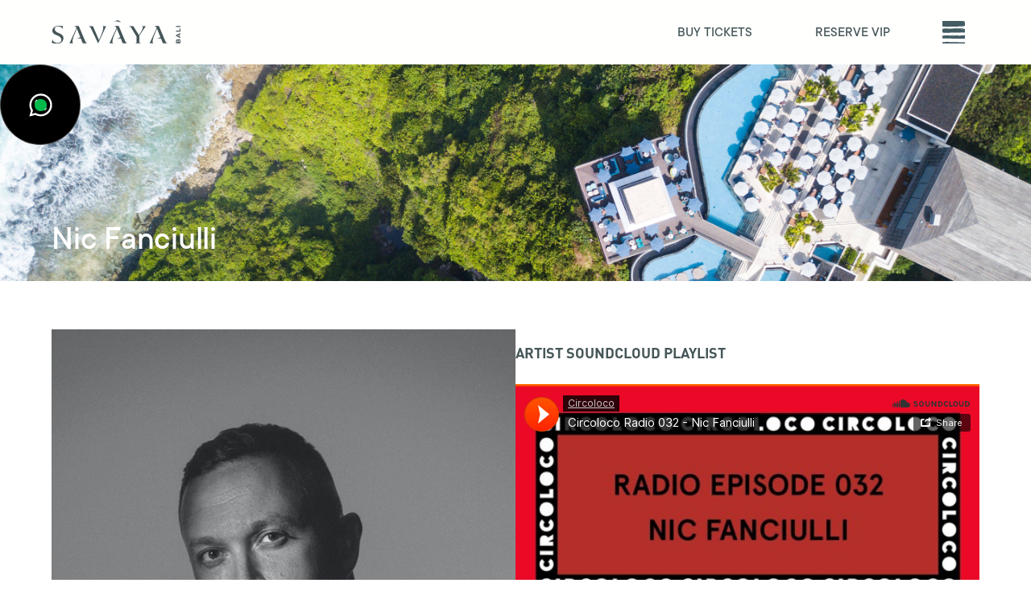

--- FILE ---
content_type: text/html
request_url: https://www.savaya.com/artist/nic-fanciulli
body_size: 6605
content:
<!DOCTYPE html><!-- Last Published: Wed Jan 21 2026 03:17:17 GMT+0000 (Coordinated Universal Time) --><html data-wf-domain="www.savaya.com" data-wf-page="6330b48fe239123768df1fc6" data-wf-site="5fbc914db82f653793c3875e" lang="en" data-wf-collection="6330b48fe239128547df1fc4" data-wf-item-slug="nic-fanciulli"><head><meta charset="utf-8"/><title>Savaya Bali Official Website - Savaya.com</title><meta content="width=device-width, initial-scale=1" name="viewport"/><meta content="_3X4QMR7Cu6evKH71_DyMn9YdVvNtTR4IfFWzJnjYf0" name="google-site-verification"/><link href="https://cdn.prod.website-files.com/5fbc914db82f653793c3875e/css/savaya-splash-page.webflow.shared.029f9612f.min.css" rel="stylesheet" type="text/css" integrity="sha384-Ap+WEvhl6IGOPU+fp//KFi0qEo3Cp32Ebrj/0Ffyz0dsTPoBntiNywc/vbvtoxBz" crossorigin="anonymous"/><script type="text/javascript">!function(o,c){var n=c.documentElement,t=" w-mod-";n.className+=t+"js",("ontouchstart"in o||o.DocumentTouch&&c instanceof DocumentTouch)&&(n.className+=t+"touch")}(window,document);</script><link href="https://cdn.prod.website-files.com/5fbc914db82f653793c3875e/63f5c2f8d5727e6f024fc809_SAVAYA_Web_icon_32x32%20copy.jpg" rel="shortcut icon" type="image/x-icon"/><link href="https://cdn.prod.website-files.com/5fbc914db82f653793c3875e/63f5c2fc9103096c169f31e9_WhatsApp%20Image%202023-02-22%20at%203.22.35%20PM.jpeg" rel="apple-touch-icon"/><!-- Google Tag Manager -->
<script>(function(w,d,s,l,i){w[l]=w[l]||[];w[l].push({'gtm.start':
new Date().getTime(),event:'gtm.js'});var f=d.getElementsByTagName(s)[0],
j=d.createElement(s),dl=l!='dataLayer'?'&l='+l:'';j.async=true;j.src=
'https://www.googletagmanager.com/gtm.js?id='+i+dl;f.parentNode.insertBefore(j,f);
})(window,document,'script','dataLayer','GTM-KSTKFXG');</script>
<!-- End Google Tag Manager -->

<style>
.w-select {
    -webkit-appearance: none;
    -moz-appearance: none;
}
</style></head><body><div data-w-id="38988af4-444a-eaac-db68-17a4bb914ef8" data-animation="default" data-collapse="all" data-duration="400" data-easing="ease" data-easing2="ease" role="banner" class="navbar w-nav"><div class="w-embed"><style>
._w-menu-content::-webkit-scrollbar {
  width: 0px;
}
._w-menu-content::-webkit-scrollbar-track {
  background: transparent;
}
._w-menu-content::-webkit-scrollbar-thumb {
  background: transparent;
}
._w-menu-content::-webkit-scrollbar-thumb:hover {
  background: transparent;
}
</style></div><div class="container p-static w-container"><a href="https://www.savaya.com/" class="_w-nav-logo w-nav-brand"><img src="https://cdn.prod.website-files.com/5fbc914db82f653793c3875e/62b21c5eb75e51726b9a1cb5_savaya-logo.svg" loading="lazy" alt="Savaya Logo" class="nav-logo"/></a><div class="_w-desktop-navbar-links"><a href="/event-calendar" class="navbar-link buy-tickets w-nav-link">BUY TICKETS</a><a href="https://whatsform.com/ek7dt5" target="_blank" class="navbar-link w-nav-link">RESERVE VIP</a></div><nav role="navigation" class="nav-menu w-nav-menu"><div class="_w-menu-content"><img src="https://cdn.prod.website-files.com/5fbc914db82f653793c3875e/62b3e7ac9d922958583a310e_dd-menu-logo.svg" loading="lazy" alt="Savaya Logo" class="menu-logo"/><div class="menu-container-parent menu-container"><div class="_w-menu-links"><a href="/" class="menu-link">home</a><a href="/event-calendar" class="menu-link">Event Calendar</a><a href="https://whatsform.com/ek7dt5" target="_blank" class="menu-link">Reserve VIP</a><a href="/event-calendar" class="menu-link">Buy tickets</a><a href="/news" class="menu-link">news</a></div><div class="menu-add-info-text"><a href="/contact-us" class="add-info-menu-link">Contact</a> <span class="vertical-text-line">|</span> <a href="/faq" class="add-info-menu-link">FAQ</a></div></div><div class="_w-menu-btm"><img src="https://cdn.prod.website-files.com/5fbc914db82f653793c3875e/62b61e789b6169529ae85c5d_Frame.svg" loading="lazy" alt="" class="menu-white-bg"/><div class="_w-menu-social-links nav-menu-social-links"><a href="https://www.instagram.com/savayabali/?hl=en" target="_blank" class="w-inline-block"><img src="https://cdn.prod.website-files.com/5fbc914db82f653793c3875e/62b3dcd28d0ecc67835e344f_instagram.svg" loading="lazy" alt="Instagram Icon" class="menu-instagram-icon"/></a><a href="https://www.facebook.com/SavayaBali/" target="_blank" class="w-inline-block"><img src="https://cdn.prod.website-files.com/5fbc914db82f653793c3875e/62b3dcd24e0ae0635a98d8b2_facebook.svg" loading="lazy" alt="Facebook Icon" class="menu-facebook-icon"/></a><a href="https://www.tiktok.com/@savayabali?lang=en" target="_blank" class="w-inline-block"><img src="https://cdn.prod.website-files.com/5fbc914db82f653793c3875e/635053608d97544886406b45_tik-tok-savaya0.svg" loading="lazy" alt="TikTok Icon" class="menu-tiktok-icon"/></a><a href="https://www.youtube.com/c/savayabali" target="_blank" class="w-inline-block"><img src="https://cdn.prod.website-files.com/5fbc914db82f653793c3875e/62b3dcd378cb2e9bec74b3a4_youtube.svg" loading="lazy" alt="YouTube Icon" class="menu-youtube-icon"/></a></div></div></div><img src="https://cdn.prod.website-files.com/5fbc914db82f653793c3875e/62b3e782660e6ae53007b2af_nav-menu-bg-min.webp" loading="eager" sizes="100vw" srcset="https://cdn.prod.website-files.com/5fbc914db82f653793c3875e/62b3e782660e6ae53007b2af_nav-menu-bg-min-p-500.webp 500w, https://cdn.prod.website-files.com/5fbc914db82f653793c3875e/62b3e782660e6ae53007b2af_nav-menu-bg-min-p-800.webp 800w, https://cdn.prod.website-files.com/5fbc914db82f653793c3875e/62b3e782660e6ae53007b2af_nav-menu-bg-min-p-1080.webp 1080w, https://cdn.prod.website-files.com/5fbc914db82f653793c3875e/62b3e782660e6ae53007b2af_nav-menu-bg-min-p-1600.webp 1600w, https://cdn.prod.website-files.com/5fbc914db82f653793c3875e/62b3e782660e6ae53007b2af_nav-menu-bg-min-p-2000.webp 2000w, https://cdn.prod.website-files.com/5fbc914db82f653793c3875e/62b3e782660e6ae53007b2af_nav-menu-bg-min-p-2600.webp 2600w, https://cdn.prod.website-files.com/5fbc914db82f653793c3875e/62b3e782660e6ae53007b2af_nav-menu-bg-min.webp 2880w" alt="" class="nav-bg-img"/></nav><div class="hamburger-menu w-nav-button"><img src="https://cdn.prod.website-files.com/5fbc914db82f653793c3875e/62b21f16410346f8dba6c714_hamburger-menu.svg" loading="lazy" alt="Navigation Icon" class="hamburger-menu-icon"/><img src="https://cdn.prod.website-files.com/5fbc914db82f653793c3875e/62b3e89f27de1319ddc0c4d5_close-icon.svg" loading="lazy" alt="Close Icon" class="close-icon"/></div></div><section class="whatsapp-block"><div class="whatsapp-chat"><div class="top-section"><img src="https://cdn.prod.website-files.com/5fbc914db82f653793c3875e/62b3d646974704b3a8aa2e44_footer-logo.svg" loading="lazy" alt="Savaya Logo" class="live-icon-chat"/><div class="top-text-container"><div class="live-chat-top-text">Customer Care Team</div><div class="live-chat-bottom-text">Typically replies in a few hours</div></div><div id="close-chat" class="close-live-chat-container"><img src="https://cdn.prod.website-files.com/5fbc914db82f653793c3875e/6335081377fd7d585e25965a_close-live-chat.svg" loading="lazy" alt="Close Icon" class="close-livechat-icon"/></div></div><div class="chat-section"><div class="chat-block"><div class="live-chat-top-text block">Customer Care Team</div><div class="live-chat-bottom-text block">Hi there<br/>How can i help you today?</div></div></div><a href="https://api.whatsapp.com/send?phone=6281130990900&amp;text=Website%20Inquiry" target="_blank" class="live-chat-link w-inline-block"><div class="livechat-button"><img src="https://cdn.prod.website-files.com/5fbc914db82f653793c3875e/6335081377fd7db50b25965b_small-whatsapp.svg" loading="lazy" alt="WhatsApp Icon" class="small-whatsapp-icon"/><div class="live-chat-text">Start Whatsapp Chat</div></div></a></div><div id="whatsapp-button" data-w-id="6d8d8dfd-d700-51ff-9a73-88ef5ab8a551" class="whatsapp-container"><img src="https://cdn.prod.website-files.com/5fbc914db82f653793c3875e/6335081377fd7d0aca25965d_whatsapp.svg" loading="lazy" alt="WhatsApp Icon" class="whatsapp-icon"/><div class="live-icon"></div></div></section></div><div style="background-image:url(&quot;https://cdn.prod.website-files.com/5fc4ae7214179129b5354a52/6467c973599c2ab11aa8fb13_20230519T0709-98afe9f5-ae31-4998-8c88-756da2037c8b.jpeg&quot;)" class="artist-header"><div class="container artist-page"><h1 class="h1 hero-h1 c-white artist-page">Nic Fanciulli</h1></div><div class="dim-artist-header-img"></div></div><div class="artist-info"><div class="container artist-columns"><div class="_w-50"><img alt="" loading="lazy" src="https://cdn.prod.website-files.com/5fc4ae7214179129b5354a52/6467c99be570e2249cfa89e2_20230519T0709-17b5b978-4918-4f2e-9ca4-28122f420c7b.png"/><a href="https://www.instagram.com/nicfanciulli/?hl=en" target="_blank" class="artist-instagram w-inline-block"><img src="https://cdn.prod.website-files.com/5fbc914db82f653793c3875e/6330b99a5932be1e65a23a44_instagram-black.svg" loading="lazy" alt="Instagram Icon"/></a><h2 class="h2 artist-page w-dyn-bind-empty"></h2><div class="divider"></div><div class="rtb-artist w-richtext"><p>International DJ, Grammy-nominated producer and owner of Saved Records, Nic Fanciulli has remained one of the most prominent names in the Electronic music scene. </p><p>Known for his remixes in the song “For The Same Man” and “Witch Doctor”, the DJ has created popular tracks as he collaborated with names such as Kylie Minogue, U.N.K.L.E, Loco Dice and many more.</p><p>‍</p></div></div><div class="_w-50 media"><h3 class="h3 small">Artist Soundcloud Playlist</h3><div class="rich-text-block w-richtext"><div class="w-embed w-iframe"><iframe width="100%" height="300" scrolling="no" frameborder="no" allow="autoplay" src="https://w.soundcloud.com/player/?url=https%3A//api.soundcloud.com/tracks/442079892&color=%23ff5500&auto_play=false&hide_related=false&show_comments=true&show_user=true&show_reposts=false&show_teaser=true&visual=true"></iframe><div style="font-size: 10px; color: #cccccc;line-break: anywhere;word-break: normal;overflow: hidden;white-space: nowrap;text-overflow: ellipsis; font-family: Interstate,Lucida Grande,Lucida Sans Unicode,Lucida Sans,Garuda,Verdana,Tahoma,sans-serif;font-weight: 100;"><a href="https://soundcloud.com/circolocoibizaofficial" title="Circoloco" target="_blank" style="color: #cccccc; text-decoration: none;">Circoloco</a> · <a href="https://soundcloud.com/circolocoibizaofficial/circoloco-radio-032-nic-fanciulli" title="Circoloco Radio 032 - Nic Fanciulli" target="_blank" style="color: #cccccc; text-decoration: none;">Circoloco Radio 032 - Nic Fanciulli</a></div></div></div><div class="divider c-tan tm-40px"></div><div class="_w-youtube-video"><h3 class="h3 small">Youtube Video</h3><div style="padding-top:56.20608899297424%" class="video-4 w-video w-embed"><iframe class="embedly-embed" src="//cdn.embedly.com/widgets/media.html?src=https%3A%2F%2Fwww.youtube.com%2Fembed%2Fj5hdgys4a-M%3Ffeature%3Doembed&display_name=YouTube&url=https%3A%2F%2Fwww.youtube.com%2Fwatch%3Fv%3Dj5hdgys4a-M&image=https%3A%2F%2Fi.ytimg.com%2Fvi%2Fj5hdgys4a-M%2Fhqdefault.jpg&key=96f1f04c5f4143bcb0f2e68c87d65feb&type=text%2Fhtml&schema=youtube" width="854" height="480" scrolling="no" title="YouTube embed" frameborder="0" allow="autoplay; fullscreen" allowfullscreen="true"></iframe></div></div><img alt="" loading="lazy" src="" class="w-condition-invisible w-dyn-bind-empty"/></div></div></div><section class="home-form-section"><div class="bg-overlay home-form"></div><div class="_w-section home-form"><p class="p c-black left-align">Sign up for our newsletter to receive exclusive offers. <br/><br/><span class="small-text">By signing up, I agree to Savayas’s Terms of Use and Privacy Policy.</span></p><div class="_w-home-form w-form"><form id="wf-form-Subscribe-Form" name="wf-form-Subscribe-Form" data-name="Subscribe Form" method="get" class="form-home" data-wf-page-id="6330b48fe239123768df1fc6" data-wf-element-id="b63ef6f2-b7e4-9f97-eb38-c6460a556caa"><div class="_w-form-label-input"><label for="First-Name" class="field-label aa home-form-label">First Name</label><input class="text-field-home w-input" maxlength="256" name="First-Name" data-name="First Name" placeholder="" type="text" id="First-Name" required=""/></div><div class="_w-form-label-input"><label for="Last-Name" class="field-label aa home-form-label">Last Name</label><input class="text-field-home w-input" maxlength="256" name="Last-Name" data-name="Last Name" placeholder="" type="text" id="Last-Name" required=""/></div><div class="_w-form-label-input"><label for="Whatsapp" class="field-label aa home-form-label">WHATSAPP</label><input class="text-field-home whatsapp w-input" maxlength="256" name="Whatsapp" data-name="Whatsapp" placeholder="" type="text" id="Whatsapp"/></div><div class="_w-form-label-input"><label for="Whatsapp-3" class="field-label aa home-form-label">EMAIL</label><input class="text-field-home email-newsletter w-input" maxlength="256" name="Whatsapp-3" data-name="Whatsapp 3" placeholder="" type="text" id="Whatsapp-3"/></div><input type="submit" data-wait="Please wait..." class="subscribe-btn w-button" value="Subscribe"/></form><div class="w-form-done"><div>Thank you! Your submission has been received!</div></div><div class="w-form-fail"><div>Oops! Something went wrong while submitting the form.</div></div></div></div></section><footer class="footer"><div class="_w-section footer-content"><a href="https://www.savaya.com/" class="_w-footer-logo w-inline-block"><img src="https://cdn.prod.website-files.com/5fbc914db82f653793c3875e/62b3d646974704b3a8aa2e44_footer-logo.svg" loading="lazy" width="126.5" alt="Savaya Logo" class="footer-logo"/></a><div class="_w-footer-links"><a href="/event-calendar" class="footer-link">Buy tickets</a><a href="https://whatsform.com/ek7dt5" target="_blank" class="footer-link">Reserve VIP</a><a href="/news" class="footer-link">news</a><a href="/faq" class="footer-link">FAQ</a><a href="/contact-us" class="footer-link">Contact</a></div><div class="_w-footer-add-info"><div class="footer-add-info-text">Open Daily <br/>Weekdays (Monday - Thursday): 1:00PM - 10:00PM<br/>Friday: 3:00PM - Close<br/>Saturday: 3:00PM - Close<br/>Sunday: 1:00PM - Close<br/>‍<br/></div><div class="footer-add-info-text">Jl. Belimbing Sari, Banjar Tambiyak, Pecatu, <br/>Uluwatu, Kabupaten Badung, Bali 80364, Indonesia</div><div class="footer-add-info-text">WA +62 811-3099-0900</div></div><div class="_w-social-links"><a href="https://www.instagram.com/savayabali/?hl=en" target="_blank" class="_w-social-link w-inline-block"><img src="https://cdn.prod.website-files.com/5fbc914db82f653793c3875e/62b3dcd28d0ecc67835e344f_instagram.svg" loading="lazy" width="18" alt="Instagram Icon" class="instagram-icon"/></a><a href="https://www.facebook.com/SavayaBali/" target="_blank" class="_w-social-link w-inline-block"><img src="https://cdn.prod.website-files.com/5fbc914db82f653793c3875e/62b3dcd24e0ae0635a98d8b2_facebook.svg" loading="lazy" width="18" alt="Facebook Icon" class="facebook-icon"/></a><a href="https://www.tiktok.com/@savayabali?lang=en" target="_blank" class="_w-social-link w-inline-block"><img src="https://cdn.prod.website-files.com/5fbc914db82f653793c3875e/635053608d97544886406b45_tik-tok-savaya0.svg" loading="lazy" width="18" alt="TikTok Icon" class="tiktok-icon"/></a><a href="https://www.youtube.com/c/savayabali" target="_blank" class="_w-social-link w-inline-block"><img src="https://cdn.prod.website-files.com/5fbc914db82f653793c3875e/62b3dcd378cb2e9bec74b3a4_youtube.svg" loading="lazy" width="18" alt="YouTube Icon" class="youtube-icon"/></a></div><div class="_w-copyright-terms"><div class="copyright-terms-text">© SAVAYA GROUP 2022 - 2023. All rights Reserved.</div><div class="copyright-terms-text">Terms | Privacy</div></div></div><div class="book-vip-modal"><div class="book-vip-modal-content"><div class="_w-section event-inner-page book-vip modal"><div class="_w-book-vip-img modal"><img srcset="https://cdn.prod.website-files.com/5fbc914db82f653793c3875e/62bb843dffc2074475b0c3e0_Rectangle%2011-min-p-500.webp 500w, https://cdn.prod.website-files.com/5fbc914db82f653793c3875e/62bb843dffc2074475b0c3e0_Rectangle%2011-min-p-800.webp 800w, https://cdn.prod.website-files.com/5fbc914db82f653793c3875e/62bb843dffc2074475b0c3e0_Rectangle%2011-min.webp 1054w" loading="lazy" sizes="(max-width: 1054px) 100vw, 1054px" src="https://cdn.prod.website-files.com/5fbc914db82f653793c3875e/62bb843dffc2074475b0c3e0_Rectangle%2011-min.webp" alt="" class="book-vip-img modal"/><img src="https://cdn.prod.website-files.com/5fbc914db82f653793c3875e/62b3e89f27de1319ddc0c4d5_close-icon.svg" loading="lazy" data-w-id="b5d96197-8104-7bb1-01bd-79a776f6ccf6" alt="Close Icon" class="close-modal"/><div class="bg-overlay modal"></div><div class="book-vip-text"><h2 class="h2 book-vip modal">Book a VIP Table</h2></div></div><div class="_w-vip-form modal"><div class="w-form"><form id="wf-form-Book-a-VIP-Table" name="wf-form-Book-a-VIP-Table" data-name="Book a VIP Table" method="get" class="cta-form modal" data-wf-page-id="6330b48fe239123768df1fc6" data-wf-element-id="b5d96197-8104-7bb1-01bd-79a776f6ccfd"><div class="_w-text-field-vip"><label for="First-Name-3" class="field-label aa bm-0px">First Name</label><input class="text-field-vip w-input" maxlength="256" name="First-Name-2" data-name="First Name 2" placeholder="" type="text" id="First-Name-2" required=""/></div><div class="_w-text-field-vip"><label for="Last-Name-3" class="field-label aa bm-0px">Last Name</label><input class="text-field-vip w-input" maxlength="256" name="Last-Name-2" data-name="Last Name 2" placeholder="" type="text" id="Last-Name-2" required=""/></div><div class="_w-text-field-vip"><label for="Email-3" class="field-label aa bm-0px">Email</label><input class="text-field-vip w-input" maxlength="256" name="Email-2" data-name="Email 2" placeholder="" type="email" id="Email-2" required=""/></div><div class="_w-text-field-vip"><label for="Phone-3" class="field-label aa bm-0px">Phone</label><input class="text-field-vip w-input" maxlength="256" name="Phone-2" data-name="Phone 2" placeholder="" type="tel" id="Phone-2" required=""/></div><div class="_w-text-field-vip"><label for="Whatsapp-3" class="field-label aa bm-0px">Whatsapp</label><input class="text-field-vip w-input" maxlength="256" name="Whatsapp-2" data-name="Whatsapp 2" placeholder="" type="text" id="Whatsapp-2"/></div><div class="_w-text-field-vip"><label for="Event-Name-3" class="field-label aa bm-0px">Event</label><input class="text-field-vip w-input" maxlength="256" name="Event-Name-2" data-name="Event Name 2" placeholder="" type="text" id="Event-Name-2" required=""/></div><div class="_w-text-field-vip"><label for="Party-Size-3" class="field-label aa bm-0px">Party Size</label><input class="text-field-vip w-input" maxlength="256" name="Party-Size-2" data-name="Party Size 2" placeholder="" type="text" id="Party-Size-2" required=""/></div><div class="_w-text-field-vip"><label for="Email-3" class="field-label aa bm-0px hide-mobile"></label><input type="submit" data-wait="Please wait..." class="submit-btn vip-form w-button" value="Submit"/></div></form><div class="w-form-done"><div>Thank you! Your submission has been received!</div></div><div class="w-form-fail"><div>Oops! Something went wrong while submitting the form.</div></div></div></div></div></div><div data-w-id="b5d96197-8104-7bb1-01bd-79a776f6cd23" class="modal-dim-bg"></div></div></footer><script src="https://d3e54v103j8qbb.cloudfront.net/js/jquery-3.5.1.min.dc5e7f18c8.js?site=5fbc914db82f653793c3875e" type="text/javascript" integrity="sha256-9/aliU8dGd2tb6OSsuzixeV4y/faTqgFtohetphbbj0=" crossorigin="anonymous"></script><script src="https://cdn.prod.website-files.com/5fbc914db82f653793c3875e/js/webflow.schunk.36b8fb49256177c8.js" type="text/javascript" integrity="sha384-4abIlA5/v7XaW1HMXKBgnUuhnjBYJ/Z9C1OSg4OhmVw9O3QeHJ/qJqFBERCDPv7G" crossorigin="anonymous"></script><script src="https://cdn.prod.website-files.com/5fbc914db82f653793c3875e/js/webflow.schunk.94ef997373551bc8.js" type="text/javascript" integrity="sha384-3w7eXowS6RxIgiLnPPYiIMN26no7OZaw7w55w1xnGgpJADiMFBNPR8U1Jm1QmmaO" crossorigin="anonymous"></script><script src="https://cdn.prod.website-files.com/5fbc914db82f653793c3875e/js/webflow.567f4035.a0424a945d3dcbd6.js" type="text/javascript" integrity="sha384-YslnaWCIDXcwtMWJWneQubAPZV8pV3fKzFUCgdIifeVEEc1uhRsDcw5Z+6SgAexR" crossorigin="anonymous"></script><script>
$('.nav-btn-container').click(function(){
	if(window.innerWidth <= 479){
  	$('html').css('overflow','hidden')
  }
})
$('.nav-btn-close').click(function(){
	$('html').css('overflow','auto')
})
</script>

<script>
$(document).on('click', '#close-chat', function(event) { 
    event.preventDefault(); 
    $("#whatsapp-button").click(); 
});
</script>
<script>
	let closePopup = document.querySelector('.popup-close')
  let loader = document.querySelector('.popup-window')
  let isDisabled = document.querySelector('.popup-window span[is-disabled]').getAttribute('is-disabled')
  if(isDisabled == 'false'){
  	loader.style.display = 'flex' //to activate none => flex
  }
  
 	var first_visit = false
  checkFirstVisit()
  function checkFirstVisit(){
    if(localStorage.getItem('was_visited')){
    	loader.style.display = 'none'
      return;
    }
    first_visit = true
    localStorage.setItem('was_visited', 1)
  }
  
  closePopup.addEventListener("click", function(){
  	loader.style.display = 'none'
  })
</script>

<script defer async src="https://megatix.co.id/js/widgets/megatix.js"></script></body></html>

--- FILE ---
content_type: text/css
request_url: https://cdn.prod.website-files.com/5fbc914db82f653793c3875e/css/savaya-splash-page.webflow.shared.029f9612f.min.css
body_size: 29466
content:
html{-webkit-text-size-adjust:100%;-ms-text-size-adjust:100%;font-family:sans-serif}body{margin:0}article,aside,details,figcaption,figure,footer,header,hgroup,main,menu,nav,section,summary{display:block}audio,canvas,progress,video{vertical-align:baseline;display:inline-block}audio:not([controls]){height:0;display:none}[hidden],template{display:none}a{background-color:#0000}a:active,a:hover{outline:0}abbr[title]{border-bottom:1px dotted}b,strong{font-weight:700}dfn{font-style:italic}h1{margin:.67em 0;font-size:2em}mark{color:#000;background:#ff0}small{font-size:80%}sub,sup{vertical-align:baseline;font-size:75%;line-height:0;position:relative}sup{top:-.5em}sub{bottom:-.25em}img{border:0}svg:not(:root){overflow:hidden}hr{box-sizing:content-box;height:0}pre{overflow:auto}code,kbd,pre,samp{font-family:monospace;font-size:1em}button,input,optgroup,select,textarea{color:inherit;font:inherit;margin:0}button{overflow:visible}button,select{text-transform:none}button,html input[type=button],input[type=reset]{-webkit-appearance:button;cursor:pointer}button[disabled],html input[disabled]{cursor:default}button::-moz-focus-inner,input::-moz-focus-inner{border:0;padding:0}input{line-height:normal}input[type=checkbox],input[type=radio]{box-sizing:border-box;padding:0}input[type=number]::-webkit-inner-spin-button,input[type=number]::-webkit-outer-spin-button{height:auto}input[type=search]{-webkit-appearance:none}input[type=search]::-webkit-search-cancel-button,input[type=search]::-webkit-search-decoration{-webkit-appearance:none}legend{border:0;padding:0}textarea{overflow:auto}optgroup{font-weight:700}table{border-collapse:collapse;border-spacing:0}td,th{padding:0}@font-face{font-family:webflow-icons;src:url([data-uri])format("truetype");font-weight:400;font-style:normal}[class^=w-icon-],[class*=\ w-icon-]{speak:none;font-variant:normal;text-transform:none;-webkit-font-smoothing:antialiased;-moz-osx-font-smoothing:grayscale;font-style:normal;font-weight:400;line-height:1;font-family:webflow-icons!important}.w-icon-slider-right:before{content:""}.w-icon-slider-left:before{content:""}.w-icon-nav-menu:before{content:""}.w-icon-arrow-down:before,.w-icon-dropdown-toggle:before{content:""}.w-icon-file-upload-remove:before{content:""}.w-icon-file-upload-icon:before{content:""}*{box-sizing:border-box}html{height:100%}body{color:#333;background-color:#fff;min-height:100%;margin:0;font-family:Arial,sans-serif;font-size:14px;line-height:20px}img{vertical-align:middle;max-width:100%;display:inline-block}html.w-mod-touch *{background-attachment:scroll!important}.w-block{display:block}.w-inline-block{max-width:100%;display:inline-block}.w-clearfix:before,.w-clearfix:after{content:" ";grid-area:1/1/2/2;display:table}.w-clearfix:after{clear:both}.w-hidden{display:none}.w-button{color:#fff;line-height:inherit;cursor:pointer;background-color:#3898ec;border:0;border-radius:0;padding:9px 15px;text-decoration:none;display:inline-block}input.w-button{-webkit-appearance:button}html[data-w-dynpage] [data-w-cloak]{color:#0000!important}.w-code-block{margin:unset}pre.w-code-block code{all:inherit}.w-optimization{display:contents}.w-webflow-badge,.w-webflow-badge>img{box-sizing:unset;width:unset;height:unset;max-height:unset;max-width:unset;min-height:unset;min-width:unset;margin:unset;padding:unset;float:unset;clear:unset;border:unset;border-radius:unset;background:unset;background-image:unset;background-position:unset;background-size:unset;background-repeat:unset;background-origin:unset;background-clip:unset;background-attachment:unset;background-color:unset;box-shadow:unset;transform:unset;direction:unset;font-family:unset;font-weight:unset;color:unset;font-size:unset;line-height:unset;font-style:unset;font-variant:unset;text-align:unset;letter-spacing:unset;-webkit-text-decoration:unset;text-decoration:unset;text-indent:unset;text-transform:unset;list-style-type:unset;text-shadow:unset;vertical-align:unset;cursor:unset;white-space:unset;word-break:unset;word-spacing:unset;word-wrap:unset;transition:unset}.w-webflow-badge{white-space:nowrap;cursor:pointer;box-shadow:0 0 0 1px #0000001a,0 1px 3px #0000001a;visibility:visible!important;opacity:1!important;z-index:2147483647!important;color:#aaadb0!important;overflow:unset!important;background-color:#fff!important;border-radius:3px!important;width:auto!important;height:auto!important;margin:0!important;padding:6px!important;font-size:12px!important;line-height:14px!important;text-decoration:none!important;display:inline-block!important;position:fixed!important;inset:auto 12px 12px auto!important;transform:none!important}.w-webflow-badge>img{position:unset;visibility:unset!important;opacity:1!important;vertical-align:middle!important;display:inline-block!important}h1,h2,h3,h4,h5,h6{margin-bottom:10px;font-weight:700}h1{margin-top:20px;font-size:38px;line-height:44px}h2{margin-top:20px;font-size:32px;line-height:36px}h3{margin-top:20px;font-size:24px;line-height:30px}h4{margin-top:10px;font-size:18px;line-height:24px}h5{margin-top:10px;font-size:14px;line-height:20px}h6{margin-top:10px;font-size:12px;line-height:18px}p{margin-top:0;margin-bottom:10px}blockquote{border-left:5px solid #e2e2e2;margin:0 0 10px;padding:10px 20px;font-size:18px;line-height:22px}figure{margin:0 0 10px}figcaption{text-align:center;margin-top:5px}ul,ol{margin-top:0;margin-bottom:10px;padding-left:40px}.w-list-unstyled{padding-left:0;list-style:none}.w-embed:before,.w-embed:after{content:" ";grid-area:1/1/2/2;display:table}.w-embed:after{clear:both}.w-video{width:100%;padding:0;position:relative}.w-video iframe,.w-video object,.w-video embed{border:none;width:100%;height:100%;position:absolute;top:0;left:0}fieldset{border:0;margin:0;padding:0}button,[type=button],[type=reset]{cursor:pointer;-webkit-appearance:button;border:0}.w-form{margin:0 0 15px}.w-form-done{text-align:center;background-color:#ddd;padding:20px;display:none}.w-form-fail{background-color:#ffdede;margin-top:10px;padding:10px;display:none}label{margin-bottom:5px;font-weight:700;display:block}.w-input,.w-select{color:#333;vertical-align:middle;background-color:#fff;border:1px solid #ccc;width:100%;height:38px;margin-bottom:10px;padding:8px 12px;font-size:14px;line-height:1.42857;display:block}.w-input::placeholder,.w-select::placeholder{color:#999}.w-input:focus,.w-select:focus{border-color:#3898ec;outline:0}.w-input[disabled],.w-select[disabled],.w-input[readonly],.w-select[readonly],fieldset[disabled] .w-input,fieldset[disabled] .w-select{cursor:not-allowed}.w-input[disabled]:not(.w-input-disabled),.w-select[disabled]:not(.w-input-disabled),.w-input[readonly],.w-select[readonly],fieldset[disabled]:not(.w-input-disabled) .w-input,fieldset[disabled]:not(.w-input-disabled) .w-select{background-color:#eee}textarea.w-input,textarea.w-select{height:auto}.w-select{background-color:#f3f3f3}.w-select[multiple]{height:auto}.w-form-label{cursor:pointer;margin-bottom:0;font-weight:400;display:inline-block}.w-radio{margin-bottom:5px;padding-left:20px;display:block}.w-radio:before,.w-radio:after{content:" ";grid-area:1/1/2/2;display:table}.w-radio:after{clear:both}.w-radio-input{float:left;margin:3px 0 0 -20px;line-height:normal}.w-file-upload{margin-bottom:10px;display:block}.w-file-upload-input{opacity:0;z-index:-100;width:.1px;height:.1px;position:absolute;overflow:hidden}.w-file-upload-default,.w-file-upload-uploading,.w-file-upload-success{color:#333;display:inline-block}.w-file-upload-error{margin-top:10px;display:block}.w-file-upload-default.w-hidden,.w-file-upload-uploading.w-hidden,.w-file-upload-error.w-hidden,.w-file-upload-success.w-hidden{display:none}.w-file-upload-uploading-btn{cursor:pointer;background-color:#fafafa;border:1px solid #ccc;margin:0;padding:8px 12px;font-size:14px;font-weight:400;display:flex}.w-file-upload-file{background-color:#fafafa;border:1px solid #ccc;flex-grow:1;justify-content:space-between;margin:0;padding:8px 9px 8px 11px;display:flex}.w-file-upload-file-name{font-size:14px;font-weight:400;display:block}.w-file-remove-link{cursor:pointer;width:auto;height:auto;margin-top:3px;margin-left:10px;padding:3px;display:block}.w-icon-file-upload-remove{margin:auto;font-size:10px}.w-file-upload-error-msg{color:#ea384c;padding:2px 0;display:inline-block}.w-file-upload-info{padding:0 12px;line-height:38px;display:inline-block}.w-file-upload-label{cursor:pointer;background-color:#fafafa;border:1px solid #ccc;margin:0;padding:8px 12px;font-size:14px;font-weight:400;display:inline-block}.w-icon-file-upload-icon,.w-icon-file-upload-uploading{width:20px;margin-right:8px;display:inline-block}.w-icon-file-upload-uploading{height:20px}.w-container{max-width:940px;margin-left:auto;margin-right:auto}.w-container:before,.w-container:after{content:" ";grid-area:1/1/2/2;display:table}.w-container:after{clear:both}.w-container .w-row{margin-left:-10px;margin-right:-10px}.w-row:before,.w-row:after{content:" ";grid-area:1/1/2/2;display:table}.w-row:after{clear:both}.w-row .w-row{margin-left:0;margin-right:0}.w-col{float:left;width:100%;min-height:1px;padding-left:10px;padding-right:10px;position:relative}.w-col .w-col{padding-left:0;padding-right:0}.w-col-1{width:8.33333%}.w-col-2{width:16.6667%}.w-col-3{width:25%}.w-col-4{width:33.3333%}.w-col-5{width:41.6667%}.w-col-6{width:50%}.w-col-7{width:58.3333%}.w-col-8{width:66.6667%}.w-col-9{width:75%}.w-col-10{width:83.3333%}.w-col-11{width:91.6667%}.w-col-12{width:100%}.w-hidden-main{display:none!important}@media screen and (max-width:991px){.w-container{max-width:728px}.w-hidden-main{display:inherit!important}.w-hidden-medium{display:none!important}.w-col-medium-1{width:8.33333%}.w-col-medium-2{width:16.6667%}.w-col-medium-3{width:25%}.w-col-medium-4{width:33.3333%}.w-col-medium-5{width:41.6667%}.w-col-medium-6{width:50%}.w-col-medium-7{width:58.3333%}.w-col-medium-8{width:66.6667%}.w-col-medium-9{width:75%}.w-col-medium-10{width:83.3333%}.w-col-medium-11{width:91.6667%}.w-col-medium-12{width:100%}.w-col-stack{width:100%;left:auto;right:auto}}@media screen and (max-width:767px){.w-hidden-main,.w-hidden-medium{display:inherit!important}.w-hidden-small{display:none!important}.w-row,.w-container .w-row{margin-left:0;margin-right:0}.w-col{width:100%;left:auto;right:auto}.w-col-small-1{width:8.33333%}.w-col-small-2{width:16.6667%}.w-col-small-3{width:25%}.w-col-small-4{width:33.3333%}.w-col-small-5{width:41.6667%}.w-col-small-6{width:50%}.w-col-small-7{width:58.3333%}.w-col-small-8{width:66.6667%}.w-col-small-9{width:75%}.w-col-small-10{width:83.3333%}.w-col-small-11{width:91.6667%}.w-col-small-12{width:100%}}@media screen and (max-width:479px){.w-container{max-width:none}.w-hidden-main,.w-hidden-medium,.w-hidden-small{display:inherit!important}.w-hidden-tiny{display:none!important}.w-col{width:100%}.w-col-tiny-1{width:8.33333%}.w-col-tiny-2{width:16.6667%}.w-col-tiny-3{width:25%}.w-col-tiny-4{width:33.3333%}.w-col-tiny-5{width:41.6667%}.w-col-tiny-6{width:50%}.w-col-tiny-7{width:58.3333%}.w-col-tiny-8{width:66.6667%}.w-col-tiny-9{width:75%}.w-col-tiny-10{width:83.3333%}.w-col-tiny-11{width:91.6667%}.w-col-tiny-12{width:100%}}.w-widget{position:relative}.w-widget-map{width:100%;height:400px}.w-widget-map label{width:auto;display:inline}.w-widget-map img{max-width:inherit}.w-widget-map .gm-style-iw{text-align:center}.w-widget-map .gm-style-iw>button{display:none!important}.w-widget-twitter{overflow:hidden}.w-widget-twitter-count-shim{vertical-align:top;text-align:center;background:#fff;border:1px solid #758696;border-radius:3px;width:28px;height:20px;display:inline-block;position:relative}.w-widget-twitter-count-shim *{pointer-events:none;-webkit-user-select:none;user-select:none}.w-widget-twitter-count-shim .w-widget-twitter-count-inner{text-align:center;color:#999;font-family:serif;font-size:15px;line-height:12px;position:relative}.w-widget-twitter-count-shim .w-widget-twitter-count-clear{display:block;position:relative}.w-widget-twitter-count-shim.w--large{width:36px;height:28px}.w-widget-twitter-count-shim.w--large .w-widget-twitter-count-inner{font-size:18px;line-height:18px}.w-widget-twitter-count-shim:not(.w--vertical){margin-left:5px;margin-right:8px}.w-widget-twitter-count-shim:not(.w--vertical).w--large{margin-left:6px}.w-widget-twitter-count-shim:not(.w--vertical):before,.w-widget-twitter-count-shim:not(.w--vertical):after{content:" ";pointer-events:none;border:solid #0000;width:0;height:0;position:absolute;top:50%;left:0}.w-widget-twitter-count-shim:not(.w--vertical):before{border-width:4px;border-color:#75869600 #5d6c7b #75869600 #75869600;margin-top:-4px;margin-left:-9px}.w-widget-twitter-count-shim:not(.w--vertical).w--large:before{border-width:5px;margin-top:-5px;margin-left:-10px}.w-widget-twitter-count-shim:not(.w--vertical):after{border-width:4px;border-color:#fff0 #fff #fff0 #fff0;margin-top:-4px;margin-left:-8px}.w-widget-twitter-count-shim:not(.w--vertical).w--large:after{border-width:5px;margin-top:-5px;margin-left:-9px}.w-widget-twitter-count-shim.w--vertical{width:61px;height:33px;margin-bottom:8px}.w-widget-twitter-count-shim.w--vertical:before,.w-widget-twitter-count-shim.w--vertical:after{content:" ";pointer-events:none;border:solid #0000;width:0;height:0;position:absolute;top:100%;left:50%}.w-widget-twitter-count-shim.w--vertical:before{border-width:5px;border-color:#5d6c7b #75869600 #75869600;margin-left:-5px}.w-widget-twitter-count-shim.w--vertical:after{border-width:4px;border-color:#fff #fff0 #fff0;margin-left:-4px}.w-widget-twitter-count-shim.w--vertical .w-widget-twitter-count-inner{font-size:18px;line-height:22px}.w-widget-twitter-count-shim.w--vertical.w--large{width:76px}.w-background-video{color:#fff;height:500px;position:relative;overflow:hidden}.w-background-video>video{object-fit:cover;z-index:-100;background-position:50%;background-size:cover;width:100%;height:100%;margin:auto;position:absolute;inset:-100%}.w-background-video>video::-webkit-media-controls-start-playback-button{-webkit-appearance:none;display:none!important}.w-background-video--control{background-color:#0000;padding:0;position:absolute;bottom:1em;right:1em}.w-background-video--control>[hidden]{display:none!important}.w-slider{text-align:center;clear:both;-webkit-tap-highlight-color:#0000;tap-highlight-color:#0000;background:#ddd;height:300px;position:relative}.w-slider-mask{z-index:1;white-space:nowrap;height:100%;display:block;position:relative;left:0;right:0;overflow:hidden}.w-slide{vertical-align:top;white-space:normal;text-align:left;width:100%;height:100%;display:inline-block;position:relative}.w-slider-nav{z-index:2;text-align:center;-webkit-tap-highlight-color:#0000;tap-highlight-color:#0000;height:40px;margin:auto;padding-top:10px;position:absolute;inset:auto 0 0}.w-slider-nav.w-round>div{border-radius:100%}.w-slider-nav.w-num>div{font-size:inherit;line-height:inherit;width:auto;height:auto;padding:.2em .5em}.w-slider-nav.w-shadow>div{box-shadow:0 0 3px #3336}.w-slider-nav-invert{color:#fff}.w-slider-nav-invert>div{background-color:#2226}.w-slider-nav-invert>div.w-active{background-color:#222}.w-slider-dot{cursor:pointer;background-color:#fff6;width:1em;height:1em;margin:0 3px .5em;transition:background-color .1s,color .1s;display:inline-block;position:relative}.w-slider-dot.w-active{background-color:#fff}.w-slider-dot:focus{outline:none;box-shadow:0 0 0 2px #fff}.w-slider-dot:focus.w-active{box-shadow:none}.w-slider-arrow-left,.w-slider-arrow-right{cursor:pointer;color:#fff;-webkit-tap-highlight-color:#0000;tap-highlight-color:#0000;-webkit-user-select:none;user-select:none;width:80px;margin:auto;font-size:40px;position:absolute;inset:0;overflow:hidden}.w-slider-arrow-left [class^=w-icon-],.w-slider-arrow-right [class^=w-icon-],.w-slider-arrow-left [class*=\ w-icon-],.w-slider-arrow-right [class*=\ w-icon-]{position:absolute}.w-slider-arrow-left:focus,.w-slider-arrow-right:focus{outline:0}.w-slider-arrow-left{z-index:3;right:auto}.w-slider-arrow-right{z-index:4;left:auto}.w-icon-slider-left,.w-icon-slider-right{width:1em;height:1em;margin:auto;inset:0}.w-slider-aria-label{clip:rect(0 0 0 0);border:0;width:1px;height:1px;margin:-1px;padding:0;position:absolute;overflow:hidden}.w-slider-force-show{display:block!important}.w-dropdown{text-align:left;z-index:900;margin-left:auto;margin-right:auto;display:inline-block;position:relative}.w-dropdown-btn,.w-dropdown-toggle,.w-dropdown-link{vertical-align:top;color:#222;text-align:left;white-space:nowrap;margin-left:auto;margin-right:auto;padding:20px;text-decoration:none;position:relative}.w-dropdown-toggle{-webkit-user-select:none;user-select:none;cursor:pointer;padding-right:40px;display:inline-block}.w-dropdown-toggle:focus{outline:0}.w-icon-dropdown-toggle{width:1em;height:1em;margin:auto 20px auto auto;position:absolute;top:0;bottom:0;right:0}.w-dropdown-list{background:#ddd;min-width:100%;display:none;position:absolute}.w-dropdown-list.w--open{display:block}.w-dropdown-link{color:#222;padding:10px 20px;display:block}.w-dropdown-link.w--current{color:#0082f3}.w-dropdown-link:focus{outline:0}@media screen and (max-width:767px){.w-nav-brand{padding-left:10px}}.w-lightbox-backdrop{cursor:auto;letter-spacing:normal;text-indent:0;text-shadow:none;text-transform:none;visibility:visible;white-space:normal;word-break:normal;word-spacing:normal;word-wrap:normal;color:#fff;text-align:center;z-index:2000;opacity:0;-webkit-user-select:none;-moz-user-select:none;-webkit-tap-highlight-color:transparent;background:#000000e6;outline:0;font-family:Helvetica Neue,Helvetica,Ubuntu,Segoe UI,Verdana,sans-serif;font-size:17px;font-style:normal;font-weight:300;line-height:1.2;list-style:disc;position:fixed;inset:0;-webkit-transform:translate(0)}.w-lightbox-backdrop,.w-lightbox-container{-webkit-overflow-scrolling:touch;height:100%;overflow:auto}.w-lightbox-content{height:100vh;position:relative;overflow:hidden}.w-lightbox-view{opacity:0;width:100vw;height:100vh;position:absolute}.w-lightbox-view:before{content:"";height:100vh}.w-lightbox-group,.w-lightbox-group .w-lightbox-view,.w-lightbox-group .w-lightbox-view:before{height:86vh}.w-lightbox-frame,.w-lightbox-view:before{vertical-align:middle;display:inline-block}.w-lightbox-figure{margin:0;position:relative}.w-lightbox-group .w-lightbox-figure{cursor:pointer}.w-lightbox-img{width:auto;max-width:none;height:auto}.w-lightbox-image{float:none;max-width:100vw;max-height:100vh;display:block}.w-lightbox-group .w-lightbox-image{max-height:86vh}.w-lightbox-caption{text-align:left;text-overflow:ellipsis;white-space:nowrap;background:#0006;padding:.5em 1em;position:absolute;bottom:0;left:0;right:0;overflow:hidden}.w-lightbox-embed{width:100%;height:100%;position:absolute;inset:0}.w-lightbox-control{cursor:pointer;background-position:50%;background-repeat:no-repeat;background-size:24px;width:4em;transition:all .3s;position:absolute;top:0}.w-lightbox-left{background-image:url([data-uri]);display:none;bottom:0;left:0}.w-lightbox-right{background-image:url([data-uri]);display:none;bottom:0;right:0}.w-lightbox-close{background-image:url([data-uri]);background-size:18px;height:2.6em;right:0}.w-lightbox-strip{white-space:nowrap;padding:0 1vh;line-height:0;position:absolute;bottom:0;left:0;right:0;overflow:auto hidden}.w-lightbox-item{box-sizing:content-box;cursor:pointer;width:10vh;padding:2vh 1vh;display:inline-block;-webkit-transform:translate(0,0)}.w-lightbox-active{opacity:.3}.w-lightbox-thumbnail{background:#222;height:10vh;position:relative;overflow:hidden}.w-lightbox-thumbnail-image{position:absolute;top:0;left:0}.w-lightbox-thumbnail .w-lightbox-tall{width:100%;top:50%;transform:translateY(-50%)}.w-lightbox-thumbnail .w-lightbox-wide{height:100%;left:50%;transform:translate(-50%)}.w-lightbox-spinner{box-sizing:border-box;border:5px solid #0006;border-radius:50%;width:40px;height:40px;margin-top:-20px;margin-left:-20px;animation:.8s linear infinite spin;position:absolute;top:50%;left:50%}.w-lightbox-spinner:after{content:"";border:3px solid #0000;border-bottom-color:#fff;border-radius:50%;position:absolute;inset:-4px}.w-lightbox-hide{display:none}.w-lightbox-noscroll{overflow:hidden}@media (min-width:768px){.w-lightbox-content{height:96vh;margin-top:2vh}.w-lightbox-view,.w-lightbox-view:before{height:96vh}.w-lightbox-group,.w-lightbox-group .w-lightbox-view,.w-lightbox-group .w-lightbox-view:before{height:84vh}.w-lightbox-image{max-width:96vw;max-height:96vh}.w-lightbox-group .w-lightbox-image{max-width:82.3vw;max-height:84vh}.w-lightbox-left,.w-lightbox-right{opacity:.5;display:block}.w-lightbox-close{opacity:.8}.w-lightbox-control:hover{opacity:1}}.w-lightbox-inactive,.w-lightbox-inactive:hover{opacity:0}.w-richtext:before,.w-richtext:after{content:" ";grid-area:1/1/2/2;display:table}.w-richtext:after{clear:both}.w-richtext[contenteditable=true]:before,.w-richtext[contenteditable=true]:after{white-space:initial}.w-richtext ol,.w-richtext ul{overflow:hidden}.w-richtext .w-richtext-figure-selected.w-richtext-figure-type-video div:after,.w-richtext .w-richtext-figure-selected[data-rt-type=video] div:after,.w-richtext .w-richtext-figure-selected.w-richtext-figure-type-image div,.w-richtext .w-richtext-figure-selected[data-rt-type=image] div{outline:2px solid #2895f7}.w-richtext figure.w-richtext-figure-type-video>div:after,.w-richtext figure[data-rt-type=video]>div:after{content:"";display:none;position:absolute;inset:0}.w-richtext figure{max-width:60%;position:relative}.w-richtext figure>div:before{cursor:default!important}.w-richtext figure img{width:100%}.w-richtext figure figcaption.w-richtext-figcaption-placeholder{opacity:.6}.w-richtext figure div{color:#0000;font-size:0}.w-richtext figure.w-richtext-figure-type-image,.w-richtext figure[data-rt-type=image]{display:table}.w-richtext figure.w-richtext-figure-type-image>div,.w-richtext figure[data-rt-type=image]>div{display:inline-block}.w-richtext figure.w-richtext-figure-type-image>figcaption,.w-richtext figure[data-rt-type=image]>figcaption{caption-side:bottom;display:table-caption}.w-richtext figure.w-richtext-figure-type-video,.w-richtext figure[data-rt-type=video]{width:60%;height:0}.w-richtext figure.w-richtext-figure-type-video iframe,.w-richtext figure[data-rt-type=video] iframe{width:100%;height:100%;position:absolute;top:0;left:0}.w-richtext figure.w-richtext-figure-type-video>div,.w-richtext figure[data-rt-type=video]>div{width:100%}.w-richtext figure.w-richtext-align-center{clear:both;margin-left:auto;margin-right:auto}.w-richtext figure.w-richtext-align-center.w-richtext-figure-type-image>div,.w-richtext figure.w-richtext-align-center[data-rt-type=image]>div{max-width:100%}.w-richtext figure.w-richtext-align-normal{clear:both}.w-richtext figure.w-richtext-align-fullwidth{text-align:center;clear:both;width:100%;max-width:100%;margin-left:auto;margin-right:auto;display:block}.w-richtext figure.w-richtext-align-fullwidth>div{padding-bottom:inherit;display:inline-block}.w-richtext figure.w-richtext-align-fullwidth>figcaption{display:block}.w-richtext figure.w-richtext-align-floatleft{float:left;clear:none;margin-right:15px}.w-richtext figure.w-richtext-align-floatright{float:right;clear:none;margin-left:15px}.w-nav{z-index:1000;background:#ddd;position:relative}.w-nav:before,.w-nav:after{content:" ";grid-area:1/1/2/2;display:table}.w-nav:after{clear:both}.w-nav-brand{float:left;color:#333;text-decoration:none;position:relative}.w-nav-link{vertical-align:top;color:#222;text-align:left;margin-left:auto;margin-right:auto;padding:20px;text-decoration:none;display:inline-block;position:relative}.w-nav-link.w--current{color:#0082f3}.w-nav-menu{float:right;position:relative}[data-nav-menu-open]{text-align:center;background:#c8c8c8;min-width:200px;position:absolute;top:100%;left:0;right:0;overflow:visible;display:block!important}.w--nav-link-open{display:block;position:relative}.w-nav-overlay{width:100%;display:none;position:absolute;top:100%;left:0;right:0;overflow:hidden}.w-nav-overlay [data-nav-menu-open]{top:0}.w-nav[data-animation=over-left] .w-nav-overlay{width:auto}.w-nav[data-animation=over-left] .w-nav-overlay,.w-nav[data-animation=over-left] [data-nav-menu-open]{z-index:1;top:0;right:auto}.w-nav[data-animation=over-right] .w-nav-overlay{width:auto}.w-nav[data-animation=over-right] .w-nav-overlay,.w-nav[data-animation=over-right] [data-nav-menu-open]{z-index:1;top:0;left:auto}.w-nav-button{float:right;cursor:pointer;-webkit-tap-highlight-color:#0000;tap-highlight-color:#0000;-webkit-user-select:none;user-select:none;padding:18px;font-size:24px;display:none;position:relative}.w-nav-button:focus{outline:0}.w-nav-button.w--open{color:#fff;background-color:#c8c8c8}.w-nav[data-collapse=all] .w-nav-menu{display:none}.w-nav[data-collapse=all] .w-nav-button,.w--nav-dropdown-open,.w--nav-dropdown-toggle-open{display:block}.w--nav-dropdown-list-open{position:static}@media screen and (max-width:991px){.w-nav[data-collapse=medium] .w-nav-menu{display:none}.w-nav[data-collapse=medium] .w-nav-button{display:block}}@media screen and (max-width:767px){.w-nav[data-collapse=small] .w-nav-menu{display:none}.w-nav[data-collapse=small] .w-nav-button{display:block}.w-nav-brand{padding-left:10px}}@media screen and (max-width:479px){.w-nav[data-collapse=tiny] .w-nav-menu{display:none}.w-nav[data-collapse=tiny] .w-nav-button{display:block}}.w-tabs{position:relative}.w-tabs:before,.w-tabs:after{content:" ";grid-area:1/1/2/2;display:table}.w-tabs:after{clear:both}.w-tab-menu{position:relative}.w-tab-link{vertical-align:top;text-align:left;cursor:pointer;color:#222;background-color:#ddd;padding:9px 30px;text-decoration:none;display:inline-block;position:relative}.w-tab-link.w--current{background-color:#c8c8c8}.w-tab-link:focus{outline:0}.w-tab-content{display:block;position:relative;overflow:hidden}.w-tab-pane{display:none;position:relative}.w--tab-active{display:block}@media screen and (max-width:479px){.w-tab-link{display:block}}.w-ix-emptyfix:after{content:""}@keyframes spin{0%{transform:rotate(0)}to{transform:rotate(360deg)}}.w-dyn-empty{background-color:#ddd;padding:10px}.w-dyn-hide,.w-dyn-bind-empty,.w-condition-invisible{display:none!important}.wf-layout-layout{display:grid}@font-face{font-family:Dinpro;src:url(https://cdn.prod.website-files.com/5fbc914db82f653793c3875e/5fbd2a91d3a620f76887bfc0_DINPro-Bold.otf)format("opentype");font-weight:700;font-style:normal;font-display:swap}@font-face{font-family:Dinpro;src:url(https://cdn.prod.website-files.com/5fbc914db82f653793c3875e/5fbd2a916ccb703db34638e6_DINPro-Light.otf)format("opentype");font-weight:300;font-style:normal;font-display:swap}@font-face{font-family:Dinpro;src:url(https://cdn.prod.website-files.com/5fbc914db82f653793c3875e/5fbd2a9176c2c79025ac0e75_DINPro-Medium.otf)format("opentype");font-weight:500;font-style:normal;font-display:swap}@font-face{font-family:Dinpro;src:url(https://cdn.prod.website-files.com/5fbc914db82f653793c3875e/5fbd2a916ccb709a6e4638e7_DINPro-Regular.otf)format("opentype");font-weight:400;font-style:normal;font-display:swap}@font-face{font-family:Dinpro;src:url(https://cdn.prod.website-files.com/5fbc914db82f653793c3875e/5fbd2a91a0f9726f4c056db0_DINPro-Black.otf)format("opentype");font-weight:900;font-style:normal;font-display:swap}@font-face{font-family:Dincond;src:url(https://cdn.prod.website-files.com/5fbc914db82f653793c3875e/5fbd2ab276c2c737b6ac0e83_DINCond-Medium.otf)format("opentype");font-weight:500;font-style:normal;font-display:swap}@font-face{font-family:Dincond;src:url(https://cdn.prod.website-files.com/5fbc914db82f653793c3875e/5fbd2abe90b06d0ab9c5d2a2_DINCond-Light.otf)format("opentype");font-weight:300;font-style:normal;font-display:swap}@font-face{font-family:Dincond;src:url(https://cdn.prod.website-files.com/5fbc914db82f653793c3875e/5fbd2ac8b6a0a66540ecfbe2_DINCond-Regular.otf)format("opentype");font-weight:400;font-style:normal;font-display:swap}@font-face{font-family:Dincond;src:url(https://cdn.prod.website-files.com/5fbc914db82f653793c3875e/5fbd2ad5eb20a83237a81d6b_DINCond-Bold.otf)format("opentype");font-weight:700;font-style:normal;font-display:swap}@font-face{font-family:Dincond;src:url(https://cdn.prod.website-files.com/5fbc914db82f653793c3875e/5fbd2ae1bd28ccc09042a70f_DINCond-Black.otf)format("opentype");font-weight:900;font-style:normal;font-display:swap}@font-face{font-family:Tt commons;src:url(https://cdn.prod.website-files.com/5fbc914db82f653793c3875e/62b21dd219fa01867b8da518_TT%20Commons%20Black.otf)format("opentype");font-weight:900;font-style:normal;font-display:swap}@font-face{font-family:Tt commons;src:url(https://cdn.prod.website-files.com/5fbc914db82f653793c3875e/62b21dd2a382ecbd9b6d76f4_TT%20Commons%20ExtraBold%20Italic.otf)format("opentype"),url(https://cdn.prod.website-files.com/5fbc914db82f653793c3875e/62b21dd2e85eb715f7f40bea_TT%20Commons%20Bold%20Italic.otf)format("opentype");font-weight:700;font-style:italic;font-display:swap}@font-face{font-family:Tt commons;src:url(https://cdn.prod.website-files.com/5fbc914db82f653793c3875e/62b21dd20062037b9eacd6b8_TT%20Commons%20ExtraBold.otf)format("opentype"),url(https://cdn.prod.website-files.com/5fbc914db82f653793c3875e/62b21dd276b43b8977f2508d_TT%20Commons%20Bold.otf)format("opentype");font-weight:700;font-style:normal;font-display:swap}@font-face{font-family:Tt commons;src:url(https://cdn.prod.website-files.com/5fbc914db82f653793c3875e/62b21dd27ade50d9f7c95e49_TT%20Commons%20ExtraLight%20Italic.otf)format("opentype");font-weight:200;font-style:italic;font-display:swap}@font-face{font-family:Tt commons;src:url(https://cdn.prod.website-files.com/5fbc914db82f653793c3875e/62b21dd26e8b0abfe1c7640d_TT%20Commons%20Black%20Italic.otf)format("opentype");font-weight:900;font-style:italic;font-display:swap}@font-face{font-family:Tt commons;src:url(https://cdn.prod.website-files.com/5fbc914db82f653793c3875e/62b21dd24cad46cd82f66bba_TT%20Commons%20DemiBold%20Italic.otf)format("opentype");font-weight:600;font-style:italic;font-display:swap}@font-face{font-family:Tt commons;src:url(https://cdn.prod.website-files.com/5fbc914db82f653793c3875e/62b21dd2da2b13655c0f715a_TT%20Commons%20DemiBold.otf)format("opentype");font-weight:600;font-style:normal;font-display:swap}@font-face{font-family:Tt commons;src:url(https://cdn.prod.website-files.com/5fbc914db82f653793c3875e/62b21dd2026b912ef066bf6d_TT%20Commons%20ExtraLight.otf)format("opentype");font-weight:200;font-style:normal;font-display:swap}@font-face{font-family:Tt commons;src:url(https://cdn.prod.website-files.com/5fbc914db82f653793c3875e/62b21dd2fbb1696af4c7e0d5_TT%20Commons%20Medium.otf)format("opentype");font-weight:500;font-style:normal;font-display:swap}@font-face{font-family:Tt commons;src:url(https://cdn.prod.website-files.com/5fbc914db82f653793c3875e/62b21dd27029f772ac8584a1_TT%20Commons%20Thin%20Italic.otf)format("opentype");font-weight:100;font-style:italic;font-display:swap}@font-face{font-family:Tt commons;src:url(https://cdn.prod.website-files.com/5fbc914db82f653793c3875e/62b21dd232698d5abb520f79_TT%20Commons%20Medium%20Italic.otf)format("opentype");font-weight:500;font-style:italic;font-display:swap}@font-face{font-family:Tt commons;src:url(https://cdn.prod.website-files.com/5fbc914db82f653793c3875e/62b21dd366de4466c71e211d_TT%20Commons%20Light%20Italic.otf)format("opentype");font-weight:300;font-style:italic;font-display:swap}@font-face{font-family:Tt commons;src:url(https://cdn.prod.website-files.com/5fbc914db82f653793c3875e/62b21dd29a396afa0d5b3976_TT%20Commons%20Italic.otf)format("opentype");font-weight:400;font-style:italic;font-display:swap}@font-face{font-family:Tt commons;src:url(https://cdn.prod.website-files.com/5fbc914db82f653793c3875e/62b21dd27ade505612c95e4a_TT%20Commons%20Regular.otf)format("opentype");font-weight:400;font-style:normal;font-display:swap}@font-face{font-family:Tt commons;src:url(https://cdn.prod.website-files.com/5fbc914db82f653793c3875e/62b21dd2a09c807f43e2e115_TT%20Commons%20Light.otf)format("opentype");font-weight:300;font-style:normal;font-display:swap}@font-face{font-family:Tt commons;src:url(https://cdn.prod.website-files.com/5fbc914db82f653793c3875e/62b21dd2896851da82d8acb1_TT%20Commons%20Thin.otf)format("opentype");font-weight:100;font-style:normal;font-display:swap}:root{--black:#0e0f0a;--white:white;--dark-slate-grey:#465658;--black-2:#221f20;--off-white:#fffffe;--teal:#49828c;--background-alternative:#d5cfbf}.w-layout-grid{grid-row-gap:16px;grid-column-gap:16px;grid-template-rows:auto auto;grid-template-columns:1fr 1fr;grid-auto-columns:1fr;display:grid}.w-pagination-wrapper{flex-wrap:wrap;justify-content:center;display:flex}.w-pagination-previous{color:#333;background-color:#fafafa;border:1px solid #ccc;border-radius:2px;margin-left:10px;margin-right:10px;padding:9px 20px;font-size:14px;display:block}.w-pagination-previous-icon{margin-right:4px}.w-pagination-next{color:#333;background-color:#fafafa;border:1px solid #ccc;border-radius:2px;margin-left:10px;margin-right:10px;padding:9px 20px;font-size:14px;display:block}.w-pagination-next-icon{margin-left:4px}h2{letter-spacing:.1em;margin-top:0;margin-bottom:1.25rem;font-size:2rem;font-weight:700;line-height:2.25rem}h3{margin-top:0;margin-bottom:.625rem;font-size:1.5rem;font-weight:700;line-height:1.875rem}h4{margin-top:.625rem;margin-bottom:.625rem;font-size:1.125rem;font-weight:500;line-height:1.5rem}p{margin-bottom:.625rem}a{color:#0061f1;text-decoration:underline}.body{background-color:#fffffe;font-family:Dincond,sans-serif;font-size:1.25rem}.grid{grid-template:".""."/1fr;padding-bottom:6.25rem}.logo{cursor:pointer;margin-top:11.25rem;margin-bottom:.9375rem;margin-right:6.25rem;padding-top:0;padding-bottom:3.75rem;padding-left:9.375rem}.about{letter-spacing:.05em;width:100%;max-width:41.375rem;padding-top:0;font-family:Dinpro,sans-serif;font-size:1.1875rem;line-height:2rem}.about.about-c{padding-bottom:0}.about.about-c.about-c-w{padding-left:.5rem}.about.about-h{max-width:30.125rem}.opening{color:#fff;padding:8.75rem 9.375rem 3.75rem 3.75rem;font-size:3rem;font-weight:500;line-height:3rem}.navigation-container{justify-content:space-between;align-items:center;padding-top:2.0625rem;padding-left:9.375rem;padding-right:9.375rem;display:flex}.nav-btn-container-full{width:100%}.text-input{color:var(--black);text-align:right;border-radius:.125rem;flex:none;width:15.625rem;height:1.875rem;margin-bottom:0;padding-top:.1875rem;padding-bottom:.1875rem}.text-input::placeholder{color:var(--black);font-size:.875rem;line-height:1.1875rem}.form{justify-content:flex-start;align-items:center;display:flex}.submit-btn{background-color:var(--white);background-image:url(https://cdn.prod.website-files.com/5fbc914db82f653793c3875e/5fc39ef2a7287d1d4a4b104c_sumit-btn.webp);background-position:50%;background-size:1.875rem;border-radius:.125rem;flex:none;width:1.875rem;height:1.875rem;margin-left:.3125rem;padding:0}.submit-btn.vip-form{background-color:var(--dark-slate-grey);background-image:none;flex:0 auto;width:100%;max-width:100%;height:2.3125rem;margin-left:1.375rem;display:block;position:static}.header-form-container{justify-content:flex-end;align-items:center;width:100%;height:1.875rem;display:flex}.form-block{margin-bottom:0}.nav-btn-container{cursor:pointer;flex-direction:column;justify-content:space-between;align-items:center;width:3.75rem;height:3.125rem;padding:.4375rem .5rem;display:flex}.soc-link{width:1.875rem;height:1.875rem;margin-left:1.9375rem}.nav-btn-line{perspective-origin:50%;transform-origin:50%;background-color:#ffffff75;width:100%;height:.25rem}.wrapper{background-image:url(https://cdn.prod.website-files.com/5fbc914db82f653793c3875e/602392c4c54adb6cb964fa84_Savaya-Beach-Background-Color.webp),url(https://cdn.prod.website-files.com/5fbc914db82f653793c3875e/5fbd283c9749c291bd1af10f_background-hidpi.jpg);background-position:0 0,0 0;background-repeat:no-repeat,repeat;background-size:cover,cover;flex-direction:column;justify-content:space-between;width:100%;height:100%;min-height:100vh;display:flex;position:relative}.wrapper.wrapper-center{justify-content:center;align-items:center}.wrapper.wrapper2{background-position:100%;background-size:cover}.navigation-overlay{z-index:100;background-color:#ffffff80;justify-content:flex-start;height:15.4375rem;padding-top:2.0625rem;padding-left:9.375rem;display:block;position:absolute;inset:0%}.nav-btn-close{cursor:pointer;flex-direction:column;justify-content:center;align-items:center;width:3.75rem;height:3.125rem;padding:.4375rem .5rem;display:flex;position:relative}.nav-btn-line-close{background-color:var(--white);perspective-origin:50%;transform-origin:50%;width:2.75rem;height:.25rem;position:relative;transform:rotate(-45deg)}.nav-btn-line-close-b{background-color:var(--white);perspective-origin:50%;transform-origin:50%;width:2.75rem;height:.25rem;position:absolute;transform:rotate(45deg)}.nav-link{color:var(--black-2);text-transform:uppercase;font-size:2.5rem;font-weight:500;line-height:2.8125rem;text-decoration:none;position:relative;overflow:hidden}.nav-link.w--current{color:#fff}.nav-link.nav-link_01.w--current,.nav-link.nav-link_04.w--current{color:#fffc}.link-text{white-space:nowrap}.nav-links-container{flex-direction:column;justify-content:flex-start;align-items:stretch;padding-left:1.25rem;display:flex}.tabs-menu{display:none}.number-link,.email-link{color:var(--white);text-decoration:none}.email-link.email-link-sec{margin-left:.125rem}.safety-container{background-color:var(--white);color:var(--black);max-width:37.1875rem;margin-left:9.375rem;padding:1.5625rem 3.3125rem 2.5rem 1.875rem;display:inline-block}.safety-text{letter-spacing:.05em;width:100%;max-width:32rem;padding-top:0;padding-bottom:0;padding-left:0;font-family:Dinpro,sans-serif;font-size:1rem;line-height:1.3125rem}.events-container{background-color:var(--white);color:var(--black);width:100%;max-width:37.1875rem;margin-left:9.375rem;padding:1.5625rem 3.3125rem 2.5rem 1.875rem;display:inline-block}.names-event{letter-spacing:.13em;text-transform:uppercase;white-space:pre;padding-left:1.875rem;font-size:1.0625rem;font-weight:700;line-height:1.625rem}.names-event.names-event-n{margin-bottom:.625rem;font-size:1.25rem}.date-event{font-size:1.5rem;font-weight:700;line-height:2.375rem}.events-collection{width:100%}.tabs{height:100%}.tabs.hotel-page{display:none}.tabs-content{height:100%;min-height:40.375rem}.soc-container{justify-content:flex-start;align-items:center;display:flex}.thank-you-text{color:var(--black);letter-spacing:.06em;text-transform:uppercase;margin-bottom:0}.thank-you-contianer{background-color:var(--white);text-align:center;padding:8.6875rem 2rem;position:relative}.about-container{color:var(--white);background-color:#0000;margin-left:9.375rem;padding-top:1.5625rem;padding-bottom:2.5rem;padding-right:3.3125rem}.thank-you-wrapper{width:100%;max-width:40.625rem}.close-thank-you{justify-content:center;align-items:center;width:3.75rem;height:3.75rem;display:flex;position:absolute;inset:.9375rem .9375rem auto auto}.close-thank-you-line{background-color:var(--black);width:3.125rem;height:.25rem;position:absolute;transform:rotate(45deg)}.close-thank-you-line-b{background-color:var(--black);width:3.125rem;height:.25rem;position:relative;transform:rotate(-45deg)}.utility-page-wrap{justify-content:center;align-items:center;width:100vw;max-width:100%;height:100vh;max-height:100%;display:flex}.utility-page-content{text-align:center;flex-direction:column;width:16.25rem;display:flex}.utility-page-form{flex-direction:column;align-items:stretch;display:flex}.ticket-link{color:var(--black);text-transform:uppercase;margin-left:1.875rem;padding-top:1.3125rem;padding-bottom:1.25rem;font-size:1.625rem;font-weight:700;text-decoration:none;transition:padding .25s;display:block}.ticket-link:hover{padding-left:1.25rem}.contact-w-container{justify-content:flex-start;align-items:center;display:flex}._w-container-img{justify-content:center;align-items:center;width:1.875rem;height:1.875rem;display:flex}._w-desktop{width:1.25rem;height:1.25rem;margin-top:.0625rem}._w-mobile{display:none}.home-container{color:var(--white);margin-left:9.375rem}.hotel-conteiner1{background-color:var(--white);color:var(--black);width:100%;max-width:56.25rem;margin-left:9.375rem;padding:1.5625rem 11.0625rem 2.5rem 1.875rem;transition:all .3s;display:inline-block}.hotel-conteiner1.cont2{max-width:37.5rem;padding-top:2.125rem;padding-right:3.75rem}.text-block{color:#0e0f0a;margin-top:1.6875rem;margin-bottom:2.5rem;font-size:1.6875rem;font-weight:400;line-height:1.8125rem}.bedroom-choice{color:#0e0f0a;text-transform:uppercase;margin-top:2rem;font-size:1.1875rem;font-weight:400;line-height:1.25rem}.inclusion-1{color:#0e0f0a;text-transform:uppercase;margin-top:2.875rem;margin-bottom:1.375rem;font-size:1.1875rem;font-weight:400}.link-block{color:#fff;text-align:center;background-color:#000;border:.125rem solid #000;margin:auto auto auto 0;padding:.375rem 1.8125rem;font-size:1.4375rem;font-weight:400;line-height:1.4375rem;text-decoration:none;transition:color .3s,background-color .3s}.link-block:hover{color:#000;background-color:#0000;font-weight:400}.text-block-2{margin-top:auto;margin-bottom:auto;padding-top:.3125rem;padding-bottom:.3125rem}.heading{color:#0e0f0a;text-transform:uppercase;font-size:1.75rem}.wrapper2{background-image:url(https://cdn.prod.website-files.com/5fbc914db82f653793c3875e/6023936ec93a507b51047001_Alila%20Villas%20Uluwatu%20-%20Lobby.webp);background-position:100%;background-repeat:no-repeat;background-size:cover;flex-direction:column;justify-content:space-between;width:100%;height:100%;min-height:100vh;display:flex;position:relative}.link-block-2{margin:0 auto auto 0;transition:opacity .3s}.link-block-2:hover{opacity:.6}.bedromm1{flex-direction:column;justify-content:flex-start;align-items:flex-start;margin-top:.625rem;margin-left:1.875rem;padding-right:1.25rem;display:flex}.text-hotel{margin-left:.75rem;font-size:1.125rem;font-weight:400;line-height:1.2}.text-hotel.night{margin-left:0;font-size:.875rem;line-height:1.5rem}.text-hotel.price{color:#0e0f0a;text-align:center;margin-left:0;font-size:.875rem;font-weight:700;line-height:1.5rem}.three-bedrooms-block{align-items:flex-start;margin-top:.625rem;margin-left:1.875rem;padding-right:1.25rem;display:flex}.three-bedroom-inclusion-block{margin-top:.8125rem;margin-left:1.875rem;padding-right:1.25rem;display:flex}.inclusion-three-badrooms-block{margin-top:.625rem;margin-left:1.875rem;padding-right:1.25rem}.bedroom-text-block{flex-direction:column;justify-content:center;align-items:center;margin-left:.75rem;margin-right:auto;display:flex}.one-bedroom-wrapper{text-align:center;flex-direction:row;justify-content:space-around;align-items:center;height:100%;max-height:4.875rem;margin:1.25rem auto auto;padding-left:2rem;padding-right:3.0625rem;display:flex}.collection-list{justify-content:space-between;display:flex}.description-text{text-align:left;padding-left:.75rem}.one-bedroom-inclusion-text{font-size:1.125rem;font-weight:400;line-height:1.2}.collection-item{display:flex}.grey-line{background-color:#c4c4c4;width:.0625rem;height:100%;max-height:4.875rem;margin-top:14.6875rem;margin-bottom:auto;margin-left:10rem;display:block;position:absolute;top:auto;left:auto}.grey-line._2-line{margin-left:20.9375rem}.grey-line._3-line{margin-top:35.75rem}.grey-line._4-line{margin-top:35.75rem;margin-left:20.9375rem}.collection-item-2{flex-direction:row;align-items:center}.collection-list-2{justify-content:space-between;display:flex}.one-bedroom-opacity-text{color:#656565;font-size:1.125rem;font-weight:300}.three-bedroom-inclusion-text{font-size:1.125rem;font-weight:400;line-height:1.2}.one-bedroom-inclusion-block,.threee-bedroom-inclusion-block{margin-top:.8125rem;margin-left:1.875rem;padding-right:1.25rem;display:flex}.three-bedroom-opacity-text{color:#656565;font-size:1.125rem;font-weight:300}.up-text{display:flex}.numbers{color:#0e0f0a;margin-top:auto;margin-bottom:auto;margin-right:.25rem;font-size:.875rem}.section{justify-content:center;align-items:center;width:100vw;height:auto;min-height:100vh;padding-top:3.75rem;padding-bottom:3.75rem;display:flex}._w-event-collection{flex-direction:column;justify-content:center;align-items:center;width:90vw;max-width:75rem;height:auto;display:flex}.collection-list-3{grid-column-gap:2.5rem;grid-row-gap:2.5rem;grid-template-rows:auto auto;grid-template-columns:1fr 1fr 1fr;grid-auto-columns:1fr;display:grid}.collection-item-3{-webkit-backdrop-filter:blur(.3125rem);backdrop-filter:blur(.3125rem)}.title{font-size:1.5rem;line-height:140%}.nav-logo{width:9.625rem;max-width:none}.container{z-index:1;justify-content:space-between;align-items:center;width:90vw;max-width:75rem;min-height:4.6875rem;margin-left:auto;margin-right:auto;display:flex;position:relative}.container.artist-page{z-index:1;align-items:flex-end}.container.artist-columns{grid-column-gap:5vw;grid-row-gap:5vw;align-items:flex-start}.container.eat-drink-page{flex-direction:column}.container.news-article{grid-column-gap:1.25rem;grid-row-gap:1.25rem;flex-direction:column;align-items:flex-start;max-width:62.5rem;padding-top:2.5rem;padding-bottom:5rem}.container.p-static{position:static}.container.guide{display:block}._w-nav-logo{margin-right:auto}.navbar{z-index:999;background-color:#fffffe;width:100%;position:sticky;top:0}.navbar-link{color:var(--dark-slate-grey);text-transform:uppercase;font-family:Tt commons,sans-serif;font-size:1rem;font-weight:500;line-height:100%}.navbar-link.buy-tickets{margin-right:2.1875rem;font-size:1rem}.navbar-link.buy-tickets:hover{color:#465658}.hamburger-menu-icon{z-index:100;width:1.6875rem;max-width:none;height:1.6875rem;position:relative}.hamburger-menu{z-index:100;margin-left:1.5625rem}.hamburger-menu.w--open{z-index:120;background-color:#0000;flex-direction:column;justify-content:center;align-items:center;display:flex;position:relative;right:0}.home-hero-section{z-index:1;background-color:#fff;flex-direction:column;justify-content:center;align-items:center;height:auto;min-height:91vh;max-height:none;margin-top:0;display:flex;position:relative;overflow:hidden}.swiper-wrapper.first-swiper-wrapper{flex-wrap:nowrap;grid-template-rows:auto auto;grid-template-columns:1fr 1fr;grid-auto-columns:1fr;align-items:stretch;min-height:100%;padding-bottom:0;display:flex}.swiper-slide{align-items:flex-end;display:flex}.swiper-slide:nth-child(odd){background-image:url(https://cdn.prod.website-files.com/5fbc914db82f653793c3875e/62b2bb9abfa17468836f53b1_ocean-bg-min.webp);background-position:0 100%;background-repeat:no-repeat;background-size:contain}.swiper-slide:nth-child(2n){background-image:url(https://cdn.prod.website-files.com/5fbc914db82f653793c3875e/62b37879a92866647eda24e3_wave-bg-even-min.webp);background-position:50% 100%;background-size:contain}.swiper.first-swiper{grid-template-rows:auto auto;grid-template-columns:1fr 1fr;grid-auto-columns:1fr;width:auto;margin-left:0;padding-left:5vw;padding-right:5vw;display:block;position:relative;overflow:hidden}.slider_arrow_icon{width:1.875rem}.carousel-arrow.arrow-previous{flex-direction:row;justify-content:center;align-items:center;display:block}.arrow-left{background-color:#337cd300;border-radius:62.4375rem;justify-content:center;align-items:center;width:auto;height:auto;margin-right:.669643rem;transition:all .2s;display:flex}.arrow-left:hover{background-color:#337cd300;transform:scale(1.05)}._w-upcoming-events-slider{width:100vw;max-width:none;margin-left:auto;margin-right:auto}.featured-event-bg-img{z-index:1;object-fit:cover;min-width:100%;min-height:100%;max-height:none;position:absolute;inset:0%}.featured-event-card{mix-blend-mode:normal;flex:0 auto;width:45rem;max-width:50vw;height:auto;min-height:15.625rem;padding:2.5vw 2.5vw 3vw 5vw;position:relative}.h2.featured-event-title{z-index:1;color:#465658;letter-spacing:-.01em;margin-bottom:1vw;font-family:Tt commons,sans-serif;font-size:3vw;font-weight:500;position:relative}.h2.upcoming-events{color:var(--dark-slate-grey);letter-spacing:-.01em;margin-bottom:0;font-family:Tt commons,sans-serif;font-size:3.125rem;font-style:normal;font-weight:500;line-height:100%}.h2.artists-performers{color:var(--dark-slate-grey);letter-spacing:-.01em;max-width:none;margin-bottom:.625rem;font-family:Tt commons,sans-serif;font-size:3.125rem;font-style:normal;font-weight:500;line-height:90%}.h2.book-vip{color:#465658;letter-spacing:0;margin-bottom:.375rem;font-family:Tt commons,sans-serif;font-size:2.14286rem;font-weight:500;line-height:100%;position:relative}.h2.book-vip.modal{margin-bottom:0}.h2.book-vip.c-white{color:var(--off-white)}.h2.book-vip.c-white.align-center{text-align:center}.h2.faq-title{color:var(--dark-slate-grey);letter-spacing:0;text-transform:uppercase;margin-bottom:0;font-family:Dinpro,sans-serif;font-size:1.3125rem;line-height:100%}.h2.form-title{color:var(--dark-slate-grey);letter-spacing:0;margin-bottom:2.125rem;font-family:Tt commons,sans-serif;font-size:1.875rem;font-weight:500;line-height:100%;position:relative}.h2.artist-page{color:#465658;letter-spacing:0;margin-top:1.25rem;font-family:Tt commons,sans-serif;font-weight:500}.h2.experience-page,.h2.private-event-page{color:var(--dark-slate-grey);letter-spacing:0;margin-top:2.8125rem;margin-bottom:.625rem;font-family:Tt commons,sans-serif;font-weight:500}.h2.private-event-page.tm-20px{margin-top:1.25rem}.h2.c-white{color:#fffffe;letter-spacing:0;font-family:Tt commons,sans-serif}.featured-event-card-bg{z-index:0;-webkit-backdrop-filter:blur(1.75rem);backdrop-filter:blur(1.75rem);mix-blend-mode:screen;background-image:linear-gradient(90deg,#49808c,#d5cfbf);min-width:100%;min-height:100%;position:absolute;inset:0%}.featured-event-description{z-index:1;margin-bottom:1rem;font-family:Dincond,sans-serif;font-size:.9375rem;font-weight:700;line-height:1.44792rem;position:relative}.featured-event-description.center-mobile{color:#465658}.event-details-btn{z-index:1;background-color:var(--off-white);color:#465658;text-transform:uppercase;justify-content:center;align-items:center;width:8.125rem;height:2.13542rem;padding:0;font-family:Dincond,sans-serif;font-size:.9375rem;font-weight:700;line-height:100%;transition:all .2s;display:flex;position:relative}.event-details-btn:hover{background-color:#ffffffb3}._w-hero-cms-slider{width:100%;margin-left:auto}.upcoming-events-section{height:auto;min-height:0;max-height:51.25rem;padding-top:3.125rem;padding-bottom:4.77679rem;overflow:hidden}.hide-slider-arrow{display:none}.slide-nav{display:block;top:auto;bottom:0}._w-upcoming-event-slide{flex-direction:column;flex:0 auto;justify-content:flex-start;align-items:stretch;min-width:100%;max-width:23.125rem;display:flex;position:relative;overflow:hidden}._w-upcoming-event-slide.max-width-none{max-width:none}.upcoming-event-slide-image{background-color:#fff;background-image:url(https://d3e54v103j8qbb.cloudfront.net/img/background-image.svg);background-position:50%;background-repeat:no-repeat;background-size:cover;flex:none;position:relative}.upcoming-event-content{text-align:center;flex-direction:row;justify-content:flex-start;align-items:flex-start;width:auto;min-width:100%;max-width:none;height:auto;min-height:0;max-height:none;padding-top:0;padding-bottom:0;display:flex;position:relative;overflow:visible}.upcoming-event-title{z-index:1;color:var(--dark-slate-grey);text-align:left;letter-spacing:-.01em;white-space:normal;justify-content:flex-start;align-items:flex-start;max-width:none;margin-bottom:0;margin-left:0;margin-right:auto;font-family:Tt commons,sans-serif;font-size:1.66667rem;font-weight:400;line-height:100%;display:flex;position:static;inset:20% 0% 0%}.upcoming-event-subtext{z-index:1;color:#465658;text-align:left;max-width:none;margin-top:.125rem;margin-left:0;margin-right:0;font-family:Dincond,sans-serif;font-size:.9375rem;font-weight:700;position:static;inset:auto 0% 6vw}.date-block-upcoming-events{z-index:2;background-color:var(--dark-slate-grey);text-align:left;flex-direction:column;justify-content:center;align-items:center;width:auto;height:auto;min-height:100%;padding:.625rem;display:flex;position:static;inset:-1.1vw 0% auto}.event-day{color:var(--white);text-transform:uppercase;flex-direction:row;justify-content:center;align-items:center;height:100%;padding-left:0;padding-right:0;font-family:Dincond,sans-serif;font-size:.833333rem;font-weight:700;line-height:100%;display:flex}._w-upcoming-events-above-slides{justify-content:space-between;align-items:center;max-width:90vw;margin-bottom:2.36607rem;margin-left:auto;margin-right:auto;display:flex}.view-all-btn{background-color:var(--dark-slate-grey);color:var(--white);text-transform:uppercase;justify-content:center;align-items:center;height:2rem;padding:0 2rem;font-family:Dincond,sans-serif;font-size:.9375rem;font-weight:700;line-height:100%;display:flex}.view-all-btn.mobile-only{display:none}.view-all-btn.hide-mobile:hover{background-color:#465658b3}.carousel-arrows-2{z-index:99;align-items:center;width:auto;margin-bottom:0;margin-left:auto;margin-right:auto;display:flex;position:relative;inset:0%}.arrow-right{background-color:#2474d300;border-radius:62.4375rem;justify-content:center;align-items:center;width:auto;height:auto;margin-left:.669643rem;transition:all .2s;display:flex}.arrow-right:hover{box-shadow:none;transform:scale(1.05)}.home-cta-banner{justify-content:flex-start;align-items:center;width:100%;height:35vw;display:flex;position:relative}._w-section{width:90vw;max-width:75rem;margin-left:auto;margin-right:auto}._w-section.left-align{z-index:3;justify-content:flex-start;width:90vw;max-width:none;margin-left:auto;margin-right:auto;display:flex;position:relative}._w-section.featured-events{grid-column-gap:2.5vw;grid-row-gap:0rem;flex-direction:row;grid-template-rows:auto auto;grid-template-columns:1fr 1fr;grid-auto-columns:1fr;justify-content:center;display:flex}._w-section.home-form{z-index:1;justify-content:space-between;align-items:center;display:flex;position:relative}._w-section.footer-content{flex-direction:column;justify-content:center;align-items:center;display:flex}._w-section.event-inner-page{grid-column-gap:2.45536rem;justify-content:center;display:flex}._w-section.event-inner-page.book-vip{border-bottom:.0625rem #465658;justify-content:space-between}._w-section.event-inner-page.book-vip.modal{flex-direction:column;width:100%;max-width:none}._w-section.event-inner-page.additional-info-sec{border-bottom:.0625rem #465658;flex-direction:column;justify-content:space-between;align-items:flex-start}._w-section.news-page{padding-top:2.5rem;padding-bottom:3.75rem}.p.c-white{color:#fff;text-shadow:0 2px .0625rem #000;max-width:30vw;margin-bottom:0;font-family:Tt commons,sans-serif;font-size:1.375rem;font-weight:400;line-height:140%}.p.c-black{color:var(--dark-slate-grey);max-width:30vw;margin-bottom:0;font-family:Tt commons,sans-serif;font-size:1rem;font-weight:400;line-height:160%}.p.c-black.bold{font-family:Dincond,sans-serif;font-weight:700}.p.c-black.bold.secondary-featured-item{font-size:.875rem;line-height:140%}.p.c-black.bold.secondary-featured-item.right-align{text-align:left}.p.c-dark-green{color:var(--off-white);max-width:none;margin-bottom:0;font-family:Dincond,sans-serif;font-size:1.3125rem;font-weight:700;line-height:160%}.p.c-dark-green.contact-us-page{color:var(--off-white);margin-bottom:1.04167rem;font-size:1.125rem}.p.c-dark-green.private-event-page{margin-bottom:1.04167rem;font-size:1.125rem}._2-column-section{height:50vw;margin-top:5.08929rem;margin-bottom:5.08929rem}._w-columns{justify-content:center;align-items:center;width:100%;height:100%;display:flex}.column{background-image:url(https://cdn.prod.website-files.com/5fbc914db82f653793c3875e/62b36e997458789f5c3a42c8_grid-half-min.webp);background-position:50%;background-repeat:no-repeat;background-size:cover;flex-direction:column;justify-content:center;align-items:center;width:50%;height:100%;display:flex}.column.left-column-home{background-image:url(https://cdn.prod.website-files.com/5fbc914db82f653793c3875e/634fe8554c5871fc6d1cb094_SAVAYA%20artists.webp);background-repeat:no-repeat;background-size:cover;position:relative}.column.right-column-home{background-image:url(https://cdn.prod.website-files.com/5fbc914db82f653793c3875e/68a54108e5d38b986ff7fa66_Artist%20Page%201.5mb.jpg)}.column-content{z-index:2;flex-direction:column;align-items:flex-start;max-width:80%;margin-left:auto;margin-right:auto;display:flex;position:relative}.discover-btn{color:var(--dark-slate-grey);text-align:center;text-transform:uppercase;object-fit:fill;background-color:#fff;justify-content:center;align-items:center;width:6.14583rem;height:1.97917rem;margin-top:1.875rem;padding:0;font-family:Dincond,sans-serif;font-size:1.25rem;font-weight:700;line-height:75%;transition:all .2s;display:flex}.discover-btn:hover{background-color:#ffffffb3}.bg-overlay{z-index:1;mix-blend-mode:screen;background-image:linear-gradient(#d5cfbf,#49828c);width:100%;height:auto;display:block;position:absolute;inset:0%}.bg-overlay.home-form{opacity:.2;mix-blend-mode:normal;background-image:linear-gradient(#d5cfbf,#49828c)}.bg-overlay.modal{height:5rem}.featured-section{padding-top:6vw;padding-bottom:6vw}.featured-section.right-align{margin-bottom:4.46429rem;padding-top:0;padding-bottom:0}.main-featured-item{grid-column-gap:1rem;grid-row-gap:1rem;flex-flow:row;grid-template:"."/1fr 1fr;grid-auto-columns:1fr;align-items:stretch;height:auto;min-height:100%;display:flex}.event-cover{object-fit:cover;width:auto;min-width:0%;max-width:100%;height:auto;min-height:0%;margin-bottom:0}.featured-item{grid-column-gap:1.25rem;flex-direction:column;flex:none;justify-content:flex-start;align-items:stretch;width:100%;min-width:100%;height:100%;min-height:100%;display:flex;position:relative}.featured-item:first-child{flex-direction:column;flex:none;justify-content:flex-start;align-items:flex-start;width:50%;height:100%;min-height:0%;display:flex}.sub-featured-items{background-color:#f1efe9;display:flex;position:relative}.card-bottom{flex-direction:column;flex:0 auto;justify-content:center;align-items:center;width:100%;display:flex}.collection-list-4{grid-row-gap:2.5vw;flex-direction:column;width:100%;display:flex}.collection-list-wrapper-6{width:50%}.read-more-btn{background-color:var(--dark-slate-grey);color:var(--white);text-transform:uppercase;justify-content:center;align-items:center;width:5.3125rem;height:2rem;margin-top:1.25rem;padding:0;font-family:Dincond,sans-serif;font-size:.9375rem;font-weight:700;line-height:100%;text-decoration:none;display:flex}.read-more-btn:hover{background-color:#49828cb3}.h3.main-featured-title{color:#465658;margin-top:0;font-family:Tt commons,sans-serif;font-size:1.75rem;font-weight:500;line-height:90%}.h3.secondary-featured-title{color:var(--dark-slate-grey);text-align:left;width:auto;font-family:Tt commons,sans-serif;font-size:1.5rem;font-weight:500;line-height:90%}.h3.small{color:#465658;text-transform:uppercase;margin-top:0;font-family:Dinpro,sans-serif;font-size:1.125rem;font-weight:700;line-height:100%}.h3.small.experiences-page,.h3.small.private-event-page{color:var(--dark-slate-grey);margin-top:0;line-height:136%}.card-bottom__info{flex:0 auto;width:90%}.featured-item-date{justify-content:center;align-items:center;width:4.47917rem;height:2.29167rem;display:flex;position:absolute;inset:0% auto auto 0%}.featured-item-date.hide{display:none}.overlay-date-bg{opacity:1;outline-offset:0rem;mix-blend-mode:screen;background-image:repeating-linear-gradient(2deg,#49808c,#d5cfbf);outline:.1875rem dashed #333;justify-content:center;align-items:center;width:100%;height:100%;display:block;position:absolute;inset:0%}.date-text{z-index:1;color:#465658;text-align:center;font-family:Dinpro,sans-serif;font-size:.9375rem;font-weight:700;line-height:100%;position:relative}.home-form-section{-webkit-text-fill-color:inherit;background-clip:border-box;padding-top:1.875rem;padding-bottom:1.875rem;position:relative}._w-form-label-input{align-items:center;display:flex}.field-label{color:var(--dark-slate-grey)}.field-label.aa{text-transform:uppercase;white-space:nowrap}.field-label.aa.home-form-label{width:5.625rem;margin-right:.625rem;font-family:Tt commons,sans-serif;font-size:.875rem;font-weight:400}.field-label.aa.bm-0px{width:8.75rem;margin-bottom:0}.field-label.aa.bm-0px.contact-page{color:var(--dark-slate-grey);width:14vw;font-family:Tt commons,sans-serif;font-size:1.3vw;font-weight:500;line-height:134%}.field-label.aa.bm-0px.contact-page.tm-8px{margin-top:.5rem}.subscribe-btn{text-transform:uppercase;background-color:#465658;width:100%;max-width:18.75rem;height:2.125rem;margin-left:auto;padding:0;font-family:Dincond,sans-serif;font-size:1.09375rem;font-weight:700;transition:all .2s}.subscribe-btn:hover{background-color:#465658b3}.text-field-home{border:.0625rem #000;width:18.75rem;height:2.125rem;font-family:Tt commons,sans-serif}.text-field-home.whatsapp{background-image:url(https://cdn.prod.website-files.com/5fbc914db82f653793c3875e/62bc951f9fafece72211da6b_WhatsApp%20Inc.%20Icon.webp);background-position:100%;background-repeat:no-repeat;background-size:contain}.text-field-home.email-newsletter{background-image:none;background-position:0 0;background-repeat:repeat;background-size:auto}.form-home{flex-direction:column;align-items:stretch;display:flex}._w-home-form{margin-bottom:0}.footer{padding-top:4.19643rem;padding-bottom:2.23214rem;display:block}.footer-logo{width:12.1635rem;max-width:none}._w-footer-links{grid-column-gap:.892857rem;grid-row-gap:.892857rem;justify-content:center;align-items:center;margin-top:3.57143rem;display:flex}.footer-link{color:var(--dark-slate-grey);letter-spacing:.07em;text-transform:uppercase;padding-left:.625rem;padding-right:.625rem;font-family:Tt commons,sans-serif;font-size:1.09375rem;font-weight:400;line-height:140%;text-decoration:none}._w-footer-add-info{grid-column-gap:1.78571rem;margin-top:3.16964rem;display:flex}.footer-add-info-text{color:var(--dark-slate-grey);text-align:center;font-family:Dincond,sans-serif;font-size:.9375rem;font-weight:700;line-height:170%}._w-social-links{grid-column-gap:2.00893rem;justify-content:center;align-items:center;margin-top:3.4375rem;display:flex}.instagram-icon{width:auto;max-width:none;height:1.5625rem}.youtube-icon{width:auto;max-width:none;height:1.125rem}.facebook-icon{width:auto;max-width:none;height:1.5625rem}._w-copyright-terms{grid-column-gap:2.00893rem;justify-content:center;align-items:center;margin-top:3.57143rem;display:flex}.copyright-terms-text{color:var(--dark-slate-grey);letter-spacing:.1em;text-transform:uppercase;font-family:Tt commons,sans-serif;font-size:.625rem;line-height:100%}.nav-menu{z-index:99;background-color:#c8c8c800;flex-direction:column;flex:0 auto;justify-content:space-between;align-self:auto;align-items:center;width:auto;min-width:0;max-width:none;height:auto;min-height:100vh;max-height:100vh;padding-bottom:0;padding-right:0;display:flex;position:fixed;inset:0%;overflow:visible}.menu-logo{width:13.3929rem;max-width:none;margin-top:1.47321rem;margin-left:auto;margin-right:auto}.close-icon{z-index:100;opacity:0;width:1.6875rem;max-width:none;height:1.6875rem;margin:auto;display:block;position:absolute;inset:0}._w-menu-links{grid-row-gap:1.29464rem;color:var(--dark-slate-grey);text-transform:uppercase;flex-direction:column;justify-content:center;align-items:center;margin-top:2.23214rem;font-size:2.14286rem;text-decoration:none;display:flex}.menu-link{color:var(--dark-slate-grey);letter-spacing:.01em;padding:0 2.5rem;font-family:Tt commons,sans-serif;line-height:3.08036rem;text-decoration:none}.menu-add-info-text{z-index:1;letter-spacing:.1em;text-transform:uppercase;margin-top:2.32143rem;margin-bottom:2.5rem;font-family:Tt commons,sans-serif;font-size:.875rem;font-weight:400;line-height:3.30357rem;position:relative}.add-info-menu-link{color:var(--dark-slate-grey);text-decoration:none}.vertical-text-line{margin-left:.446429rem;margin-right:.446429rem;line-height:100%;position:relative;top:-.0625rem}._w-menu-btm{z-index:10;flex:none;justify-content:center;align-items:center;width:100%;height:4.96753rem;margin-top:0;margin-left:auto;margin-right:auto;display:flex;position:relative;inset:0 0% 0%}.menu-white-bg{width:14.6104rem;max-width:none;height:auto;margin-bottom:0;margin-left:auto;margin-right:auto;display:block;position:absolute;inset:auto 0%}._w-menu-social-links{z-index:1;grid-column-gap:1.78571rem;grid-row-gap:0rem;justify-content:center;align-items:center;display:flex;position:relative}._w-menu-social-links.nav-menu-social-links{top:.375rem}.menu-instagram-icon,.menu-facebook-icon{max-width:none;height:1.33929rem}.menu-youtube-icon{max-width:none;height:.9375rem}.cta-bg-img{z-index:1;background-image:url(https://cdn.prod.website-files.com/5fbc914db82f653793c3875e/62b53350e3bd05ca4db9ec76_resort-img-above-min.webp);background-position:50%;background-repeat:no-repeat;background-size:cover;width:100%;height:100%;position:absolute;inset:0%}.lighter-overlay{z-index:2;opacity:.42;mix-blend-mode:screen;background-image:linear-gradient(90deg,#d5cfbf,#85cbce00);position:absolute;inset:0%}.main-featured-event-info{background-color:#f1efe9;width:100%;padding:1.75rem 0}.bg-overlay-white-50{z-index:1;mix-blend-mode:screen;background-image:linear-gradient(#ffffff80,#ffffff80);width:100%;height:100%;position:absolute;inset:0%}.bg-overlay-white-20{z-index:1;mix-blend-mode:screen;background-image:linear-gradient(#fff3,#fff3);width:100%;height:100%;position:absolute;inset:0%}._w-menu-content{z-index:1;flex-direction:column;flex:0 auto;justify-content:space-between;height:100%;min-height:100%;margin-top:0;margin-bottom:0;display:flex;position:relative;overflow:auto}.menu-container-parent{min-height:30rem}.menu-container-parent.menu-container{z-index:20;flex:none;min-height:25rem;position:relative}.event-calendar-hero{background-image:url(https://cdn.prod.website-files.com/5fbc914db82f653793c3875e/62b79e59ddbeb8640884abd0_Rectangle%2086-min.webp);background-position:50% 0;background-repeat:no-repeat;background-size:cover;flex-direction:column;justify-content:center;align-items:center;height:13.5625rem;display:flex}.promo-banner{mix-blend-mode:normal;background-image:linear-gradient(#0003,#0003),url(https://cdn.prod.website-files.com/5fbc914db82f653793c3875e/62b79e2c03d96184b5bc4651_Group%20235-min.webp);background-position:0 0,100% 0;background-repeat:repeat,no-repeat;background-size:auto,cover;justify-content:space-between;align-items:center;width:90vw;max-width:75rem;height:6.51786rem;padding-left:1.60714rem;padding-right:1.60714rem;display:flex}.promo-banner.hide{display:none}.event-calendar-banner-title{color:#fff;margin-top:0;margin-bottom:0;font-family:Tt commons,sans-serif;font-size:2.67857rem;font-weight:500}.event-calendar-banner-date{color:#fff;font-family:Dincond,sans-serif;font-size:.892857rem;font-weight:700}.event-calendar-collection-list{grid-column-gap:1.25rem;grid-row-gap:1.25rem;grid-template-rows:auto;grid-template-columns:repeat(auto-fit,minmax(16.25rem,1fr));grid-auto-columns:1fr;display:grid}._w-event-calendar-collection{width:90vw;margin:2.5rem auto 4rem}.event-calendar-item{flex-direction:column;justify-content:space-between;max-width:23.125rem;display:flex;position:relative}.filter-form{width:100%;margin-bottom:0;display:block}.all-artists-collection-wrapper{display:none}.select-field-filter{background-color:var(--dark-slate-grey);color:var(--off-white);text-transform:uppercase;cursor:pointer;background-image:url(https://cdn.prod.website-files.com/5fbc914db82f653793c3875e/62ba50e31e2f66313c0417a1_down-arrow.svg);background-position:94%;background-repeat:no-repeat;background-size:auto;border:.0625rem #000;border-radius:.125rem;width:100%;height:2.8125rem;margin-bottom:0;padding-right:1.75rem;font-family:Dincond,sans-serif;font-size:1.3125rem;font-weight:700;position:relative}._w-event-filters{grid-template-rows:auto;grid-template-columns:1fr 1fr 1fr 1fr;max-width:none;margin-top:2.5rem;margin-left:auto;margin-right:auto;display:flex}.hide-submit,.venue{display:none}._w-filters{grid-column-gap:1rem;grid-row-gap:1rem;grid-template:". . .Area"/1fr 1fr 1fr 1fr;grid-auto-columns:1fr;width:100%;display:grid}._w-filters._2-filters{justify-content:flex-start;display:flex}.artist-name{display:none}._w-select-dropdown{justify-content:center;align-items:center;display:flex;position:relative}._w-select-dropdown.hide,.month{display:none}.event-banner{background-image:url(https://d3e54v103j8qbb.cloudfront.net/img/background-image.svg);background-position:50% 0;background-repeat:no-repeat;background-size:cover;height:21.3333rem;position:relative;overflow:hidden}.event-info{padding-top:3.75rem;padding-bottom:3.75rem}._w-event-secondary-img{flex-direction:column;justify-content:center;align-self:auto;align-items:center;width:50%;display:flex;position:relative}._w-event-secondary-img.mobile{display:none}._w-event-secondary-img.inner-event-page{align-self:flex-start}._w-event-info{flex-direction:column;justify-content:flex-start;width:50%;display:flex}._w-ticket{justify-content:space-between;align-items:baseline;margin-bottom:0;display:flex;position:relative}.collection-item-4{grid-column-gap:.892857rem;grid-row-gap:.892857rem;background-color:#d5cfbf;flex-direction:column;margin-top:1.75rem;padding:1.20536rem 1.91964rem 1.16071rem 1.69643rem;display:flex}.ticket-price{color:#465658;width:3.125rem;margin-right:2.5rem;font-family:Dincond,sans-serif;font-weight:700;line-height:100%}.details-btn{color:#465658;text-transform:uppercase;background-color:#fffffe;border:.0625rem solid #6e835b;justify-content:center;align-items:center;width:5.33654rem;height:1.92308rem;margin-right:.625rem;padding:0;font-family:Dincond,sans-serif;font-weight:700;line-height:100%;display:flex}.buy-tickets-btn{color:#465658;text-transform:uppercase;cursor:pointer;background-color:#fffffe;border:.0625rem solid #6e835b;justify-content:center;align-items:center;width:6.82692rem;height:1.92308rem;font-family:Dincond,sans-serif;font-weight:700;line-height:100%;text-decoration:none;display:flex}.plus-icon{width:.865385rem}.get-tickets{margin-right:.576923rem}.book-vip-btn{text-transform:uppercase;background-color:#465658;justify-content:center;align-items:center;width:6.875rem;height:1.29464rem;padding:0;font-family:Dincond,sans-serif;font-size:.9375rem;font-weight:700;display:flex}._w-time-event{justify-content:flex-start;align-items:center;display:block}.event-date-time{color:#465658;text-transform:uppercase;font-family:Dincond,sans-serif;font-size:.9375rem;font-weight:700;display:inline}.open-time{color:#465658;text-transform:uppercase;margin-right:.125rem;font-family:Dincond,sans-serif;font-size:.9375rem;font-weight:700;display:inline}.event-title{color:#465658;margin-bottom:.446429rem;font-family:Tt commons,sans-serif;font-size:2.25rem;font-weight:500;line-height:101%}.event-description{margin-top:.892857rem;margin-bottom:.714286rem;font-family:Dincond,sans-serif;font-weight:700;line-height:166%}.underline-event-title{background-color:#465658;width:100%;height:.0625rem}._w-ticket-btns{display:flex;position:relative}._w-event-title{flex-direction:column;align-items:flex-start;display:flex}.secondary-img{object-fit:contain;min-height:100%;display:block}.collection-list-wrapper-7{position:relative}.book-cta{margin-bottom:3.125rem;position:relative}._w-vip-form{flex-direction:column;justify-content:space-between;width:50%;display:flex}._w-vip-form.modal{width:100%}._w-vip-form.event-calendar-inner-page{width:100%;min-width:31.25rem;max-width:50vw}._w-vip-form.contact-us-form{width:100%}.book-vip-img{z-index:0;object-fit:cover;width:100%;min-width:0%;height:auto;min-height:0%;max-height:none;position:relative}.book-vip-img.modal{min-width:100%;max-height:5rem}.book-vip-img.mh-240px{min-height:100%}.book-vip-text{z-index:3;flex-direction:column;justify-content:center;align-items:flex-start;max-width:80%;margin-left:auto;margin-right:auto;display:flex;position:absolute}.book-vip-text.align-center{align-items:center}.book-vip-text.align-center.gap-40px{grid-column-gap:2.5rem;grid-row-gap:2.5rem}._w-text-field-vip{justify-content:flex-start;align-items:center;margin-bottom:.848214rem;display:flex}._w-text-field-vip.align-top{align-items:flex-start}.text-field-vip{background-color:#d5cfbf54;border:.0625rem #000;width:100%;max-width:none;height:2.125rem;margin-bottom:0;margin-left:1.375rem}.text-field-vip.text-area{width:100%;max-width:none;height:auto;min-height:6.25rem}.cta-form{overflow:visible}.cta-form.modal{max-width:90%;margin-top:1.5rem;margin-left:auto;margin-right:auto}.cta-form.tm-10px{margin-top:.625rem}._w-book-vip-img{flex-direction:column;justify-content:center;align-items:center;width:50%;display:flex;position:relative}._w-book-vip-img.modal{width:100%}._w-book-vip-img._w-100{width:auto;height:auto;display:flex}.additional-info{margin-bottom:3.125rem}.h4.event-inner-page{color:#465658;align-items:flex-end;margin-top:0;margin-bottom:.625rem;font-family:Tt commons,sans-serif;font-size:2.14286rem;font-weight:500;line-height:100%;display:flex}.learn-more-btn{text-transform:uppercase;background-color:#465658;justify-content:center;align-items:center;width:6.51042rem;height:2.03125rem;margin-bottom:.480769rem;padding:0;font-family:Dincond,sans-serif;font-size:.9375rem;font-weight:700;display:flex}._w-additional-info-item{border-bottom:.0625rem solid #465658;justify-content:space-between;width:100%;padding-top:1rem;display:flex}._w-gallery{width:100%}._w-gallery-images{margin-top:1rem;display:block}.view-gallery-btn{text-transform:uppercase;background-color:#465658;justify-content:center;align-items:center;width:6.51042rem;height:2.03125rem;margin-bottom:.480769rem;padding:0;font-family:Dincond,sans-serif;font-size:.9375rem;font-weight:700;display:flex}._w-additional-info{width:100%}._w-additional-info-items{margin-top:1rem}.rtb{font-family:Tt commons,sans-serif;font-weight:400}.rtb h2{letter-spacing:0;font-family:Tt commons,sans-serif;font-weight:500}.rtb.event-inner-page{width:100%;margin-left:auto;margin-right:auto;padding-left:.75rem;padding-right:.75rem;font-size:1rem}.empty-state{margin-left:auto;margin-right:auto;display:none}.vip-anchor-link{width:100%;height:.0625rem;margin-top:-7.5rem;position:absolute;inset:0%}.nav-bg-img{z-index:-1;object-fit:cover;width:100%;max-width:none;min-height:100%;position:absolute;inset:0%}.gallery{grid-column-gap:1rem;grid-row-gap:1rem;grid-template-rows:auto auto;grid-template-columns:1fr 1fr;grid-auto-columns:1fr;width:100%;min-width:100%;display:grid}.details-popup{z-index:2;background-color:#fff;justify-content:flex-start;align-items:flex-start;width:auto;min-width:0;height:4.625rem;margin-bottom:auto;padding-top:.125rem;padding-bottom:.375rem;display:flex;position:absolute;inset:-5rem 0% 0;overflow:auto;box-shadow:2px 2px .625rem #0000001a}.close-details{z-index:999999;cursor:pointer;flex-direction:column;justify-content:center;align-items:center;width:2.125rem;height:1.875rem;display:flex;position:absolute;top:0;right:0}.close-details-icon{width:.625rem;position:relative;top:auto;right:auto}.book-vip-modal{z-index:9999;flex-direction:column;justify-content:center;align-items:center;display:none;position:fixed;inset:0%}.book-vip-modal-content{z-index:99;background-color:#fff;flex-direction:column;justify-content:center;align-items:center;width:40rem;max-width:90vw;height:auto;max-height:70vh;display:flex;position:relative}.modal-dim-bg{background-color:#0e0f0a33;position:absolute;inset:0%}.close-modal{z-index:99;filter:invert();cursor:pointer;width:.75rem;max-width:none;position:absolute;top:.75rem;right:.75rem}.event-banner-static-img{object-fit:cover;min-height:100%}.section-calendar-view{margin-top:3.75rem;margin-bottom:3.75rem;display:block;overflow:hidden}.toggle-div{justify-content:center;align-items:center;display:flex}.toggle-div.align-right{margin-left:auto}.toggle-switch-txt{font-family:Tt commons,sans-serif;font-size:.75rem;font-weight:500;line-height:100%}.toggle-switch-txt.grid-text{color:var(--off-white);font-family:Tt commons,sans-serif;font-size:.75rem}.switch-icon._4-icon{filter:invert();padding-right:.4375rem}.switch-icon._9-icon{padding-right:.4375rem}.switch-grid{border-radius:.625rem;align-items:center;margin-left:.625rem;margin-right:.625rem;padding:.625rem 1.1875rem;display:flex}.switch-grid.grid{background-color:var(--dark-slate-grey);cursor:pointer;border-radius:.125rem;justify-content:center;align-items:center;padding:.3125rem .625rem;display:flex}.switch-grid.calendar{cursor:pointer;border-radius:.125rem;margin-left:0;padding:.3125rem .625rem}.open-time-2{color:#465658;text-transform:uppercase;margin-right:.125rem;font-weight:700;display:inline}.open-time-2.text-divider{margin-left:.25rem;margin-right:.25rem}.rtb-ticket-detail-2{max-width:90%;margin-left:0;margin-right:auto;padding-top:.625rem;padding-left:.625rem;font-size:.75rem;line-height:130%}.ticket-type-2{color:#465658;text-transform:uppercase;width:9.375rem;font-family:Tt commons,sans-serif;font-size:.9375rem;font-weight:500;line-height:100%}.upcoming-event-hover-state{z-index:99;grid-column-gap:1.25rem;grid-row-gap:1.25rem;background-color:#49828c99;flex-direction:column;grid-template-rows:auto auto;grid-template-columns:1fr 1fr;grid-auto-columns:1fr;justify-content:center;align-items:center;display:none;position:absolute;inset:0%}.upcoming-event-book-vip{z-index:5;color:#fff;background-color:#49828c00;border:.0625rem solid #fff;justify-content:center;align-items:center;width:80%;height:3.125rem;font-family:Dincond,sans-serif;font-size:1.125rem;font-weight:700;line-height:100%;transition:all .2s;display:flex;position:relative}.upcoming-event-book-vip:hover{background-color:#49828cb3}._w-event-date{justify-content:flex-start;align-items:stretch;height:100%;min-height:100%;display:flex}.event-num{color:var(--white);text-transform:uppercase;flex-direction:row;justify-content:center;align-items:center;height:100%;padding-left:0;padding-right:0;font-family:Dincond,sans-serif;font-size:3.33333rem;font-weight:700;line-height:100%;display:flex}.event-month{color:var(--white);text-transform:uppercase;flex-direction:row;justify-content:center;align-items:center;height:100%;padding-left:0;padding-right:0;font-family:Dincond,sans-serif;font-size:1.25rem;font-weight:700;line-height:100%;display:flex}._w-upcoming-event-title{white-space:normal;width:100%;height:100%;padding:1rem}.upcoming-event-img{width:100%;min-width:100%;height:100%;min-height:100%;display:block}._w-upcoming-event-title-date{z-index:11;text-decoration:none;position:relative}._w-upcoming-event-title-date.homepage{min-height:0}.div-block-8{max-width:90%;margin-left:auto;margin-right:auto}.submit-btn-2{background-color:#fff;background-image:url(https://cdn.prod.website-files.com/5fbc914db82f653793c3875e/5fc39ef2a7287d1d4a4b104c_sumit-btn.webp);background-position:50%;background-size:1.875rem;border-radius:.125rem;flex:none;width:1.875rem;height:1.875rem;margin-left:.3125rem;padding:0}.submit-btn-2.vip-form{background-color:#465658;background-image:none;flex:0 auto;width:44vw;max-width:24.75rem;height:2.3125rem;margin-left:1.375rem;display:block;position:static}.submit-btn-2.vip-form.private-event-page{width:100%;max-width:none}.submit-btn-2.contact-us-form{background-color:var(--dark-slate-grey);color:#fff;text-transform:uppercase;background-image:none;flex:0 auto;width:44vw;max-width:24.75rem;height:2.3125rem;margin-left:1.375rem;font-family:Dincond,sans-serif;font-size:1.125rem;font-weight:700;line-height:120%;display:block;position:static}.bg-overlay-2{z-index:1;mix-blend-mode:screen;background-image:linear-gradient(#d5cfbf,#49828c);width:100%;height:100%;display:block;position:absolute;inset:0%}.book-vip-img-2{z-index:0;object-fit:cover;min-height:100%;position:relative}.sold-out-text{margin-right:0}.upcoming-event-sold-out{z-index:5;color:#fff;background-color:#49828c00;border:.0625rem solid #fff;justify-content:center;align-items:center;width:80%;height:3.125rem;font-family:Dincond,sans-serif;font-size:1.125rem;font-weight:700;line-height:100%;transition:all .2s;display:flex;position:relative}._w-2-filters{grid-column-gap:1rem;grid-row-gap:1rem;display:flex}.faq-hero{background-image:url(https://cdn.prod.website-files.com/5fbc914db82f653793c3875e/63295aa7becdfe0d169a4c5b_faq-hero.webp);background-position:50% 0;background-repeat:no-repeat;background-size:cover;flex-direction:column;justify-content:center;align-items:center;height:13.3929rem;padding-top:0;display:flex}.h1{color:var(--dark-slate-grey);margin-top:0;margin-bottom:0;font-family:Tt commons,sans-serif;font-size:2.67857rem;font-weight:500;line-height:101%}.h1.hero-h1{letter-spacing:-.015625rem}.h1.hero-h1.bm-64px{color:var(--off-white);margin-bottom:3.80952vw;font-size:4.28571vw}.h1.hero-h1.c-white{color:#fff}.h1.hero-h1.c-white.artist-page{margin-bottom:1.78571rem}.h1.c-white{color:var(--white)}.faqs{padding-top:1.25rem;padding-bottom:5rem}.faq-list{width:50rem;max-width:90vw;margin-left:auto;margin-right:auto}.acc-head{background-color:var(--background-alternative);justify-content:space-between;padding:.625rem 1.25rem;display:flex}.acc-body{padding:1rem 1.25rem 1.5rem}.rtb-faq-answer{color:var(--dark-slate-grey);padding-top:.625rem;padding-bottom:.625rem}.rtb-faq-answer h2{letter-spacing:0;font-family:Tt commons,sans-serif;font-weight:500}.rtb-faq-answer p{font-family:Dincond,sans-serif;font-size:1.125rem;font-weight:700;line-height:165%}.rtb-faq-answer h4{font-family:Tt commons,sans-serif;font-weight:600}.collection-list-5{grid-column-gap:.875rem;grid-row-gap:.875rem;flex-direction:column;display:flex}.faq-arrow{width:.6875rem;max-width:none;height:auto}.contact-us{flex-direction:column;justify-content:center;align-items:center;display:flex;overflow:hidden}.contact-us-info{flex-direction:column;justify-content:center;align-items:flex-start;width:31.131vw;margin-left:auto;margin-right:auto;display:flex;position:absolute;inset:0%}._w-contact-us-form{flex-direction:column;justify-content:center;align-items:center;width:50vw;display:flex}._w-contact-us-content{display:flex;position:relative}.map{width:100%}.contact-us-img{max-width:50vw}._w-contact-us-info{width:50vw;position:relative}.contact-form{width:85%;max-width:33.75rem;margin-left:auto;margin-right:auto}.cta-form-copy{overflow:visible}.no-details{color:#46565880;text-transform:uppercase;cursor:default;background-color:#fffffe;border:.0625rem solid #6e835b;justify-content:center;align-items:center;width:5.33654rem;height:1.92308rem;margin-right:.625rem;padding:0;font-family:Dincond,sans-serif;font-weight:700;line-height:100%;display:flex}.bg-video{min-height:100%;position:absolute;inset:0%}.sold-out-tickets-btn{color:#465658;text-transform:uppercase;cursor:default;background-color:#fffffe;border:.0625rem solid #6e835b;justify-content:center;align-items:center;width:6.82692rem;height:1.92308rem;font-family:Dincond,sans-serif;font-weight:700;line-height:100%;text-decoration:none;display:flex}.small-text{font-size:.75rem}.artist-header{background-image:url(https://d3e54v103j8qbb.cloudfront.net/img/background-image.svg);background-position:50% 0;background-repeat:no-repeat;background-size:cover;align-items:flex-end;height:15.625rem;display:flex;position:relative}.dim-artist-header-img{background-image:linear-gradient(135deg,#00000040,#fff0);position:absolute;inset:0%}._w-50{flex-direction:column;justify-content:flex-start;width:100%;height:100%;display:flex}._w-50.media{padding-top:1.25rem}.artist-info{padding-top:3.75rem;padding-bottom:5rem}.artist-instagram{width:1.875rem;height:1.875rem;margin-top:.875rem}.divider{background-color:#465658;width:100%;height:.0625rem}.divider.c-tan.tm-40px{margin-top:2.5rem;margin-bottom:2.5rem}.rtb-artist{padding-top:.625rem}.rtb-artist p{color:#465658;font-family:Dincond,sans-serif;font-size:1rem;font-weight:700;line-height:166%}.rtb-artist a{color:#49828c;text-decoration:none}.rich-text-block{margin-top:1.25rem}.experiences-hero{background-image:url(https://cdn.prod.website-files.com/5fbc914db82f653793c3875e/6332662951e0e85542d9db7f_ex-hero.webp);background-position:50% 0;background-repeat:no-repeat;background-size:cover;flex-direction:column;justify-content:center;align-items:center;height:13.3929rem;padding-top:0;display:flex}.experience-img{width:100%}.experience-info{width:100%;max-width:100%;margin-left:auto}.experience-item{grid-column-gap:3.125rem;grid-row-gap:3.125rem;justify-content:space-between;align-items:center;width:90vw;max-width:75rem;height:auto;min-height:4.6875rem;margin-left:auto;margin-right:auto;display:flex;position:relative}.experiences-collection-list{grid-column-gap:6.25rem;grid-row-gap:6.25rem;flex-direction:column;display:flex}.experiences{padding-top:5rem;padding-bottom:5rem}.rtb-global{color:var(--dark-slate-grey);padding-top:.625rem;padding-bottom:0}.rtb-global h2{letter-spacing:0;font-family:Tt commons,sans-serif;font-weight:500}.rtb-global p{font-family:Dincond,sans-serif;font-size:1.125rem;font-weight:700;line-height:165%}.rtb-global h4{font-family:Tt commons,sans-serif;font-weight:600}.img{width:100%;max-width:100%}.button{background-color:var(--dark-slate-grey);color:var(--white);text-transform:uppercase;justify-content:center;align-items:center;width:6.51042rem;height:2.03125rem;margin-bottom:.480769rem;padding:0;font-family:Dincond,sans-serif;font-size:.9375rem;font-weight:700;text-decoration:none;display:flex}.button.tm-40px{text-align:center;width:auto;height:auto;margin-top:1.875rem;margin-bottom:0;padding:.375rem 1rem;display:inline-block}.button.tm-40px.c-white{color:#465658;background-color:#fffffe;flex-direction:column;justify-content:center;align-items:center;min-width:8.75rem;min-height:2.4375rem;display:flex}.button.tm-40px.news-page{background-color:var(--dark-slate-grey);color:var(--white);margin-top:1.25rem}.button.load-under{z-index:5;border-style:none;flex-direction:row;width:auto;height:auto;margin-top:-5rem;padding:.375rem 1rem;display:flex;position:absolute}.button.white{background-color:var(--white);color:var(--dark-slate-grey)}.gallerysec{padding-top:3.75rem;padding-bottom:3.75rem;position:relative}.gallery-list{grid-column-gap:.625rem;grid-row-gap:.625rem;grid-template-rows:auto;grid-template-columns:repeat(auto-fit,minmax(15rem,1fr));grid-auto-columns:1fr;width:100%;display:grid}.gallery-list.gallery-page{grid-column-gap:.625rem;grid-row-gap:.625rem;grid-template-columns:1fr 1fr 1fr 1fr}.experiences-lightbox{object-fit:fill;flex-direction:row;align-items:stretch;min-height:100%;display:inline-block;position:relative}.private-event-item{grid-column-gap:3.125rem;grid-row-gap:3.125rem;justify-content:space-between;align-items:center;width:90vw;max-width:75rem;height:auto;min-height:4.6875rem;margin-left:auto;margin-right:auto;display:flex;position:relative}.private-events{grid-column-gap:6.25rem;grid-row-gap:6.25rem;flex-direction:column;grid-template-rows:auto auto;grid-template-columns:1fr 1fr;grid-auto-columns:1fr;padding-top:5rem;padding-bottom:5rem;display:flex}.private-event-hero{background-image:url(https://cdn.prod.website-files.com/5fbc914db82f653793c3875e/6332731f42f67f086764b9b1_private-event-hero.webp);background-position:50% 0;background-repeat:no-repeat;background-size:cover;flex-direction:column;justify-content:center;align-items:center;height:13.3929rem;padding-top:0;display:flex}.private-event-img{width:100%}.private-event-info{width:100%;max-width:100%;margin-left:auto}.private-event-collection-list{grid-column-gap:6.25rem;grid-row-gap:6.25rem;flex-direction:column;display:flex}.gallery-collection-list{width:100%;height:100%}.pagination-absolute{z-index:2;background-color:#0000;align-items:center;position:static;inset:0%}.hide{display:none}.stay-hero,.eat-drink-hero{background-image:url(https://cdn.prod.website-files.com/5fbc914db82f653793c3875e/6334fbe208217704cc034ef4_stay-header.webp);background-position:50% 0;background-repeat:no-repeat;background-size:cover;flex-direction:column;justify-content:center;align-items:center;height:13.3929rem;padding-top:0;display:flex}.eat-drink-cta{background-image:url(https://cdn.prod.website-files.com/5fbc914db82f653793c3875e/6334ffad0821774d0a037cf5_eat-cta.webp);background-position:50%;background-repeat:no-repeat;background-size:cover;flex-direction:column;justify-content:center;align-items:center;width:100%;height:19.5rem;display:flex}.live-chat-text{color:#fff;text-decoration:none}.live-icon{background-color:#00b94a;border-radius:100%;width:.9375rem;height:.9375rem;position:absolute;inset:.3125rem auto auto .3125rem}.small-whatsapp-icon{margin-right:.625rem}.whatsapp-chat{background-color:#fff;border:.0625rem solid #00000029;border-radius:1.25rem;flex-direction:column;width:18.75rem;height:19.6875rem;margin-bottom:1rem;display:none;overflow:hidden}.chat-block{background-color:#fff;border-radius:.5rem;width:80%;padding:.9375rem}.close-live-chat-container{cursor:pointer;justify-content:center;align-items:center;width:10%;height:100%;display:flex}.whatsapp-container{z-index:30;cursor:pointer;background-color:#000;border:.0625rem solid #ffffff4d;border-radius:100%;justify-content:center;align-items:center;width:6.25rem;height:6.25rem;transition:all .3s cubic-bezier(.45,.182,.111,.989);display:flex;position:relative;inset:auto 0% 0% auto}.whatsapp-container:hover{background-color:#383838;transform:scale(1.05)}.live-chat-bottom-text{font-size:.625rem}.live-chat-bottom-text.block{margin-bottom:.3125rem;font-size:.75rem}.live-icon-chat{width:3.75rem;margin-right:0}.whatsapp-block{z-index:99999;flex-direction:column;align-items:flex-end;display:block;position:fixed;inset:auto 1.875rem 1.875rem auto}.livechat-button{background-color:#000;border-radius:12.5rem;justify-content:center;align-items:center;width:80%;height:2.625rem;text-decoration:none;display:flex}.top-section{justify-content:space-between;align-items:center;height:25%;padding-left:1.25rem;padding-right:1.25rem;display:flex}.live-chat-link{border-radius:0;justify-content:center;align-items:center;height:25%;text-decoration:none;display:flex}.live-chat-top-text{letter-spacing:0;font-size:.75rem;font-weight:500;position:static}.live-chat-top-text.block{color:#b0b0b0;margin-bottom:.625rem;font-size:.75rem}.chat-section{background-color:#f1efe9;height:50%;padding:1rem 1.25rem}.hide-previous-btn{display:none}.gallery-hero{background-image:url(https://cdn.prod.website-files.com/5fbc914db82f653793c3875e/63361261627e8cf8963bb4f8_gallery-hero.webp);background-position:50% 0;background-repeat:no-repeat;background-size:cover;flex-direction:column;justify-content:center;align-items:center;height:13.3929rem;padding-top:0;display:flex}.lightbox-hover{color:#fff;background-color:#00000040;justify-content:center;align-items:center;font-family:Dincond,sans-serif;font-size:1.0625rem;line-height:144%;display:flex;position:absolute;inset:0%}.news-card-content{text-align:center;background-color:#f1efea;flex-direction:column;justify-content:flex-start;align-items:flex-start;width:auto;min-width:100%;max-width:none;height:auto;min-height:100%;max-height:none;padding:1.25rem 1.25rem 1.875rem;display:flex;position:relative;overflow:visible}.news-date{color:var(--dark-slate-grey);text-align:left;font-family:Dincond,sans-serif;font-weight:500;line-height:140%}.news-date.inner-news-page{margin-right:.1875rem;font-size:1rem}.news-date.inner-news-page.date-month{margin-right:0}.new-item-title{z-index:1;color:var(--dark-slate-grey);text-align:left;letter-spacing:-.01em;white-space:normal;justify-content:flex-start;align-items:flex-start;max-width:none;margin:.625rem auto 0 0;font-family:Tt commons,sans-serif;font-size:1.66667rem;font-weight:400;line-height:100%;display:flex;position:static;inset:20% 0% 0%}._w-news-item{flex-direction:column;justify-content:flex-start;align-items:stretch;min-width:100%;min-height:100%;display:flex;position:relative;overflow:hidden}._w-news-date{grid-column-gap:0rem;grid-row-gap:0rem;justify-content:center;display:flex}.news-hero{background-image:url(https://d3e54v103j8qbb.cloudfront.net/img/background-image.svg);background-position:50%;background-repeat:no-repeat;background-size:cover;height:17.8571rem}.featured-event-date-2{z-index:1;color:#49828c;margin-bottom:1vw;font-family:Dincond,sans-serif;font-size:1rem;font-weight:700;position:relative}._w-hero-cms-content-2{z-index:4;align-items:flex-end;width:100vw;min-width:0;max-width:75rem;height:100vh;min-height:0;max-height:51.25rem;display:flex;position:relative;overflow:hidden}.hero-cms-slider-2{height:100vh;max-height:51.25rem}.event-details-btn-2{z-index:1;color:#465658;text-transform:uppercase;background-color:#fff;justify-content:center;align-items:center;width:8.125rem;height:2.13542rem;padding:0;font-family:Dincond,sans-serif;font-size:.9375rem;font-weight:700;line-height:100%;transition:all .2s;display:flex;position:relative}.event-details-btn-2:hover{background-color:#ffffffb3}.hero-event-slider{z-index:1;background-color:#fff;height:100vh;min-height:0;max-height:51.25rem;display:block;position:relative;overflow:hidden}.gallery-img-cover{object-fit:cover;width:100%;max-width:none;height:auto;min-height:100%;display:block;position:absolute;inset:0%}.lightbox-link{min-height:35vw;display:block;position:relative;overflow:hidden}.gallery-list-wrapper{width:100%;min-width:100%}.menu-tiktok-icon{max-width:none;height:1.33929rem}.tiktok-icon{width:auto;max-width:none;height:1.5625rem}._w-artist-name{z-index:2;background-color:var(--dark-slate-grey);text-align:left;flex-direction:column;justify-content:center;align-items:center;width:auto;min-width:100%;height:auto;min-height:100%;padding:.625rem;display:flex;position:static;inset:-1.1vw 0% auto}.artist-name-white{z-index:1;color:var(--white);text-align:left;letter-spacing:-.01em;white-space:normal;justify-content:flex-start;align-items:flex-start;max-width:none;margin-bottom:0;margin-left:0;margin-right:auto;font-family:Tt commons,sans-serif;font-size:1.66667rem;font-weight:400;line-height:100%;display:flex;position:static;inset:20% 0% 0%}.bg-video-img-load{object-fit:cover;min-width:100%;min-height:100%;position:absolute;inset:0%}.embed-bg-video{width:100%;height:100%;min-height:0}.news-col{width:60%}.button-wrapper{padding-top:1.5625rem;display:inline-block}.news-list{grid-column-gap:1.75rem;grid-row-gap:1.75rem;grid-template-rows:auto auto;grid-template-columns:1fr 1fr;grid-auto-columns:1fr;display:grid;position:relative}.style__color{border-radius:9px;width:5rem;height:5rem}.style__color.color-primary{background-color:var(--dark-slate-grey)}.style__color.color-secondary{background-color:var(--teal)}.style__color.color-black{background-color:var(--black-2)}.style__color.color-light{background-color:var(--background-alternative)}.bg-color-primary{background-color:var(--dark-slate-grey)}.text-color-primary{color:var(--dark-slate-grey)}.pallete{grid-column-gap:1rem;grid-row-gap:1rem;padding-top:3rem;display:flex}.popup-window{z-index:1000;background-color:#fffc;justify-content:center;align-items:center;display:none;position:fixed;inset:0%}.popup-window-wrapper{background-color:#f1efe9;background-image:linear-gradient(#d5cfbf33,#49828c33);padding:35px 35px 30px;position:relative;box-shadow:0 0 100px #00000040}.embed{display:flex}.popup-close{cursor:pointer;position:absolute;inset:12px 12px auto auto}.popup-image-wrapper{margin-bottom:28px}.popup-heading{color:var(--dark-slate-grey);letter-spacing:.01em;text-transform:uppercase;margin-bottom:20px;font-family:Tt commons,sans-serif;font-size:30px;font-weight:500;line-height:35px}.hero-stack{background-color:#f5f7fa;border-bottom:1px solid #e4ebf3;padding:80px 30px;position:relative}.container-2{width:100%;max-width:940px;margin-left:auto;margin-right:auto}.hero-wrapper-two{text-align:center;flex-direction:column;justify-content:flex-start;align-items:center;max-width:750px;margin-left:auto;margin-right:auto;display:flex}.margin-bottom-24px{margin-bottom:24px}.button-primary{color:#fff;letter-spacing:2px;text-transform:uppercase;background-color:#1a1b1f;padding:12px 25px;font-size:12px;line-height:20px;transition:all .2s}.button-primary:hover{color:#fff;background-color:#32343a}.button-primary:active{background-color:#43464d}.hero-image{width:100%;margin-top:50px}@media screen and (min-width:1280px){.nav-logo{width:10rem}.container{max-width:78.75rem;min-height:5rem}.container.artist-columns{grid-column-gap:3.75rem;grid-row-gap:3.75rem}.navbar-link{font-size:1.0625rem}.navbar-link.buy-tickets{margin-right:2.35577rem;font-size:1.0625rem}.hamburger-menu-icon{width:1.75rem;height:1.75rem}.hamburger-menu{margin-left:1.68269rem}.home-hero-section{max-height:none;margin-top:0}.slider_arrow_icon{width:1.875rem}.arrow-left{width:2.74038rem;height:2.74038rem;margin-right:.721154rem}._w-upcoming-events-slider{max-width:none}.featured-event-bg-img{max-height:none}.featured-event-card{min-height:15.625rem;padding-bottom:3vw}.h2.featured-event-title{font-size:2.5rem}.h2.upcoming-events{font-size:3.36538rem}.h2.book-vip{font-size:2.30769rem}.h2.book-vip.modal{font-size:2.14286rem}.h2.form-title{font-size:1.875rem}.featured-event-description{font-size:1.03125rem;line-height:1.59271rem}.event-details-btn{width:8.86364rem;height:2.5625rem;font-size:1.02273rem}.upcoming-events-section{padding-top:3.125rem;padding-bottom:5.14423rem}._w-upcoming-event-slide{width:100%;min-width:0%}.upcoming-event-content{max-width:none;max-height:none}.upcoming-event-title{font-size:1.66667rem}.upcoming-event-subtext{margin-left:0;font-size:.961538rem}.date-block-upcoming-events{height:auto;top:-.875rem}.event-day{padding:0;font-size:1rem}.view-all-btn{height:2rem;padding-top:0;padding-bottom:0;font-size:.9375rem}.arrow-right{width:2.74038rem;height:2.74038rem;margin-left:.721154rem}._w-section{max-width:78.75rem}._w-section.left-align{width:90vw;max-width:none}._w-section.event-inner-page{grid-column-gap:2.64423rem}._w-section.news-page{padding-top:2.5rem}.p.c-white{font-size:1.5rem}.p.c-black,.p.c-black.left-align{font-size:1.125rem}.p.c-black.bold.secondary-featured-item{font-size:.909091rem}.p.c-dark-green,.p.c-dark-green.contact-us-page,.p.c-dark-green.private-event-page{font-size:1.125rem}._2-column-section{margin-top:5.48077rem;margin-bottom:5.48077rem}.discover-btn{width:6.70455rem;height:2.15909rem;font-size:1.36364rem}.featured-section.right-align{margin-bottom:4.80769rem}.event-cover{width:auto;height:auto;max-height:none}.read-more-btn{width:5.3125rem;height:2rem;padding:0;font-size:.9375rem}.h3.main-featured-title{font-size:1.875rem}.h3.secondary-featured-title{font-size:1.625rem}.h3.small{text-transform:uppercase;font-size:1.125rem}.featured-item-date{width:4.88636rem;height:2.5rem}.date-text{font-size:1.02273rem}.field-label.aa.home-form-label{width:6.5625rem;font-size:.9375rem}.field-label.aa.bm-0px.contact-page{width:11.25rem;font-size:1rem}.subscribe-btn{max-width:21.875rem;height:2.08333rem}.text-field-home{width:21.875rem;height:2.08333rem}.footer{padding-top:4.51923rem;padding-bottom:2.40385rem}.footer-logo{width:13.1771rem}._w-footer-links{grid-column-gap:.961538rem;grid-row-gap:.961538rem;margin-top:3.84615rem}.footer-link{padding-left:.673077rem;padding-right:.673077rem}._w-footer-add-info{grid-column-gap:1.92308rem;margin-top:3.41346rem}.footer-add-info-text{font-size:1.00962rem}._w-social-links{grid-column-gap:2.16346rem;margin-top:3.70192rem}.instagram-icon{height:1.68269rem}.youtube-icon{height:1.20192rem}.facebook-icon{height:1.68269rem}._w-copyright-terms{grid-column-gap:2.16346rem;margin-top:3.84615rem}.nav-menu{width:auto;min-width:0;max-width:none;min-height:100vh;max-height:100vh;overflow:visible}.menu-logo{width:14.4231rem;margin-top:1.58654rem}.close-icon{width:1.75rem;max-width:none;height:1.75rem}._w-menu-links{grid-row-gap:1.39423rem;margin-top:2.40385rem}.menu-link{font-size:2.30769rem;line-height:3.31731rem}.menu-add-info-text{margin-bottom:2.5rem;font-size:.9375rem;line-height:3.55769rem}.vertical-text-line{margin-left:.480769rem;margin-right:.480769rem}._w-menu-btm{justify-content:center;align-items:center;width:100%;height:5.34965rem;min-height:5.34965rem}.menu-white-bg{width:15.7343rem;height:auto;margin-bottom:0;bottom:auto}._w-menu-social-links{grid-column-gap:1.92308rem}.menu-instagram-icon,.menu-facebook-icon{height:1.49038rem}.menu-youtube-icon{height:1.00962rem}._w-menu-content{height:100vh;min-height:100vh;overflow:auto}.menu-container-parent{min-height:31.25rem}.event-calendar-hero{height:13.5625rem}.promo-banner{max-width:78.75rem;height:7.01923rem;padding-left:1.73077rem;padding-right:1.73077rem}.event-calendar-banner-title{font-size:2.88462rem}.event-calendar-banner-date{font-size:.961538rem}.event-calendar-collection-list{grid-template-columns:repeat(auto-fit,minmax(16.875rem,1fr))}._w-event-calendar-collection{width:100%}.event-calendar-item{max-width:none}.event-banner{height:23.7037rem}._w-ticket{margin-bottom:0}.collection-item-4{grid-column-gap:.961538rem;grid-row-gap:.961538rem;padding:1.29808rem 2.06731rem 1.25rem 1.82692rem}.details-btn{width:5.33654rem;height:1.92308rem;margin-right:.625rem}.plus-icon{width:.865385rem}.get-tickets{margin-right:.576923rem}.book-vip-btn{width:7.40385rem;height:1.39423rem;font-size:1.00962rem}.event-date-time{font-size:.875rem}.event-title{margin-bottom:.480769rem}.event-description{margin-top:.961538rem;margin-bottom:.769231rem}.secondary-img{width:auto}._w-text-field-vip{margin-bottom:.913462rem}.text-field-vip{width:100%;height:2.08333rem}.text-field-vip.text-area{width:100%;max-width:none}.h4.event-inner-page{font-size:2.30769rem}.learn-more-btn,.view-gallery-btn{width:6.51042rem;height:2.03125rem;font-size:.9375rem}.ticket-type-2{font-size:1.00962rem}.upcoming-event-book-vip{font-size:1rem}.event-num{padding:0;font-size:4rem}.event-month{padding:0;font-size:1.5rem}.upcoming-event-img{height:100%;min-height:0%}.sold-out-text{margin-right:.576923rem}.upcoming-event-sold-out{font-size:1rem}.faq-hero{height:14.4231rem;padding-top:0}.h1.hero-h1.bm-64px{margin-bottom:3.07692rem;font-size:3.46154rem}.h1.hero-h1.c-white.artist-page{margin-bottom:1.92308rem}.contact-us-info{width:25.1442rem}.no-details{width:5.33654rem;height:1.92308rem;margin-right:.625rem}.artist-header{height:16.8269rem}.divider.c-tan{background-color:#d5cfbf}.divider.c-tan.tm-40px{margin-top:2.5rem}.rich-text-block{margin-top:1.25rem}.experiences-hero{height:14.4231rem;padding-top:0}.experience-item{max-width:78.75rem;min-height:5rem}.button{width:6.51042rem;height:2.03125rem;font-size:.9375rem}.private-event-item{max-width:78.75rem;min-height:5rem}.private-event-hero,.stay-hero{height:14.4231rem;padding-top:0}.eat-drink-hero,.gallery-hero{background-image:url(https://cdn.prod.website-files.com/5fbc914db82f653793c3875e/6334fc4777fd7d225d251bef_eat-drink-hero.webp);height:14.4231rem;padding-top:0}.lightbox-hover{font-size:1rem}.news-card-content{max-width:none;max-height:none}.new-item-title{font-size:1.66667rem}.news-hero{height:19.2308rem}.featured-event-date-2{margin-bottom:1vw;font-size:1.125rem}.event-details-btn-2{width:8.86364rem;height:2.5625rem;font-size:1.02273rem}.menu-tiktok-icon{height:1.49038rem}.tiktok-icon{height:1.68269rem}._w-artist-name{height:auto;top:-.875rem}.artist-name-white{font-size:1.66667rem}}@media screen and (min-width:1440px){.nav-logo{width:10.625rem}.container{max-width:90rem;min-height:5.1875rem}.navbar-link{font-size:1.125rem}.navbar-link.buy-tickets{margin-right:2.55208rem;font-size:1.125rem}.hamburger-menu-icon{width:1.875rem;height:1.875rem}.hamburger-menu{margin-left:1.82292rem}.home-hero-section{height:auto;max-height:none;margin-top:0}.slider_arrow_icon{width:2.25rem}.arrow-left{width:2.96875rem;height:2.96875rem;margin-right:.78125rem}._w-upcoming-events-slider{max-width:none}.featured-event-bg-img{max-height:none}.featured-event-card{min-height:15.625rem;padding-bottom:4vw}.h2.featured-event-title{font-size:2.75rem}.h2.upcoming-events{font-size:3.64583rem}.h2.book-vip{font-size:2.5rem}.h2.form-title{font-size:2.03125rem}.featured-event-description{font-size:1.125rem;line-height:1.7375rem}.event-details-btn{justify-content:center;align-items:center;width:9.75rem;height:2.5625rem;padding:0;font-size:1.125rem;display:flex}.upcoming-events-section{height:auto;min-height:0;max-height:none;padding-top:3.125rem;padding-bottom:5.5625rem}.upcoming-event-content{max-width:none;max-height:none}.upcoming-event-title{font-size:2rem}.upcoming-event-subtext{font-size:1.04167rem}.date-block-upcoming-events{top:-1rem}.event-day{padding:0}._w-upcoming-events-above-slides{margin-bottom:2.76042rem}.view-all-btn{height:2.15909rem;padding-top:0;padding-bottom:0;font-size:1.02273rem}.arrow-right{width:2.96875rem;height:2.96875rem;margin-left:.78125rem}.home-cta-banner{height:35vw;max-height:none}._w-section{max-width:90rem}._w-section.left-align{width:90vw;max-width:none}._w-section.event-inner-page{grid-column-gap:2.86458rem}.p.c-white{font-size:1.625rem}.p.c-black{font-size:1.25rem}.p.c-black.bold.secondary-featured-item{font-size:1rem}.p.c-dark-green{font-size:1.25rem}.p.c-dark-green.contact-us-page,.p.c-dark-green.private-event-page{font-size:1.125rem}._2-column-section{margin-top:5.9375rem;margin-bottom:5.9375rem}.discover-btn{width:7.375rem;height:2.375rem;font-size:1.5rem}.featured-section.right-align{margin-bottom:5.20833rem}.event-cover{width:auto;max-width:100%;height:auto;max-height:none}.read-more-btn{width:5.79545rem;height:2.15909rem;padding:0;font-size:1.02273rem}.h3.main-featured-title{font-size:2rem}.h3.secondary-featured-title{font-size:1.75rem}.featured-item-date{width:5.375rem;height:2.75rem}.date-text{font-size:1.125rem}.field-label.aa.home-form-label{width:7.15909rem;font-size:1rem}.subscribe-btn{max-width:23.75rem;height:2.25rem}.text-field-home{width:23.75rem;height:2.25rem}.footer{padding-top:4.89583rem;padding-bottom:2.60417rem}.footer-logo{width:14.375rem}._w-footer-links{grid-column-gap:1.04167rem;grid-row-gap:1.04167rem;margin-top:4.16667rem}.footer-link{padding-left:.729167rem;padding-right:.729167rem}._w-footer-add-info{grid-column-gap:2.08333rem;margin-top:3.69792rem}.footer-add-info-text{font-size:1.09375rem}._w-social-links{grid-column-gap:2.34375rem;margin-top:4.01042rem}.instagram-icon{height:1.82292rem}.youtube-icon{height:1.30208rem}.facebook-icon{height:1.82292rem}._w-copyright-terms{grid-column-gap:2.34375rem;margin-top:4.16667rem}.copyright-terms-text{font-size:.6875rem}.menu-logo{width:15.625rem;margin-top:1.71875rem}.close-icon{width:1.875rem;max-width:none;height:1.875rem}._w-menu-links{grid-row-gap:1.51042rem;margin-top:2.60417rem}.menu-link{font-size:2.5rem;line-height:3.59375rem}.menu-add-info-text{margin-bottom:3.125rem;font-size:1rem;line-height:3.85417rem}.vertical-text-line{margin-left:.520833rem}._w-menu-btm{height:5.79545rem}.menu-white-bg{width:17.0455rem;height:auto;margin-bottom:0}._w-menu-social-links{grid-column-gap:2.08333rem}.menu-instagram-icon,.menu-facebook-icon{height:1.61458rem}.menu-youtube-icon{height:1.09375rem}.event-calendar-hero{height:13.5625rem}.promo-banner{max-width:90rem;height:7.60417rem;padding-left:1.875rem;padding-right:1.875rem}.event-calendar-banner-title{font-size:3.125rem}.event-calendar-banner-date{font-size:1.04167rem}.event-calendar-collection-list{grid-template-columns:repeat(auto-fit,minmax(18.75rem,1fr))}._w-event-calendar-collection,.filter-form{width:100%}._w-event-filters{max-width:none}._w-filters{width:100%}.event-banner{height:25.6rem}._w-ticket{margin-bottom:0}.collection-item-4{grid-column-gap:1.04167rem;grid-row-gap:1.04167rem;padding:1.40625rem 2.23958rem 1.35417rem 1.97917rem}.ticket-price{font-size:.9375rem}.details-btn{width:5.78125rem;height:2.08333rem;margin-right:.677083rem;font-size:.9375rem}.buy-tickets-btn{width:7.39583rem;height:2.08333rem;font-size:.9375rem}.plus-icon{width:.9375rem;max-width:none}.get-tickets{margin-right:.625rem}.book-vip-btn{width:8.02083rem;height:1.51042rem;font-size:1.09375rem}.event-date-time,.open-time{font-size:.9375rem}.event-title{margin-bottom:.520833rem}.event-description{margin-top:1.04167rem;margin-bottom:.833333rem;font-size:.9375rem}._w-text-field-vip{margin-bottom:.989583rem}.text-field-vip{width:100%;height:2.25rem}.text-field-vip.text-area{width:100%;max-width:none}.h4.event-inner-page{margin-bottom:.520833rem;font-size:2.5rem;line-height:100%}.learn-more-btn,.view-gallery-btn{width:6.51042rem;height:2.03125rem;margin-bottom:.520833rem;font-size:.9375rem}.open-time-2{font-size:.9375rem}.ticket-type-2{font-size:1.09375rem}.event-num,.event-month{padding:0}.sold-out-text{margin-right:.625rem}.faq-hero{height:15.625rem;padding-top:0}.h1.hero-h1.bm-64px{font-size:3.75rem}.h1.hero-h1.c-white.artist-page{margin-bottom:2.08333rem}.contact-us-info{width:27.2396rem}.no-details{width:5.78125rem;height:2.08333rem;margin-right:.677083rem;font-size:.9375rem}.sold-out-tickets-btn{width:7.39583rem;height:2.08333rem;font-size:.9375rem}.artist-header{height:18.2292rem}.artist-info{padding-top:5rem}.experiences-hero{height:15.625rem;padding-top:0}.experience-item{max-width:90rem;min-height:5.1875rem}.button{width:6.51042rem;height:2.03125rem;margin-bottom:.520833rem;font-size:.9375rem}.private-event-item{max-width:90rem;min-height:5.1875rem}.private-event-hero,.stay-hero,.eat-drink-hero,.gallery-hero{height:15.625rem;padding-top:0}.lightbox-hover{font-size:1.125rem}.news-card-content{max-width:none;max-height:none}.new-item-title{font-size:2rem}.news-hero{height:20.8333rem}.featured-event-date-2{margin-bottom:1vw;font-size:1.25rem}._w-hero-cms-content-2{height:100vh;max-height:58.75rem}.hero-cms-slider-2{max-height:58.75rem}.event-details-btn-2{justify-content:center;align-items:center;width:9.75rem;height:2.5625rem;padding:0;font-size:1.125rem;display:flex}.hero-event-slider{height:100vh;max-height:none}.menu-tiktok-icon{height:1.61458rem}.tiktok-icon{height:1.82292rem}._w-artist-name{top:-1rem}.artist-name-white{font-size:2rem}}@media screen and (min-width:1920px){.nav-logo{width:11.6875rem}.container{max-width:101.25rem;min-height:5.6875rem}.container.news-article{max-width:68.75rem}.navbar{position:sticky}.navbar-link{font-size:1.3125rem}.navbar-link.buy-tickets{margin-right:3.0625rem;font-size:1.3125rem}.hamburger-menu-icon{width:2.0625rem;height:2.0625rem}.hamburger-menu{margin-left:2.1875rem}.home-hero-section{height:auto;max-height:none;margin-top:0}.swiper.first-swiper{position:relative}.slider_arrow_icon{width:2.75rem}.arrow-left{width:3.5625rem;height:3.5625rem;margin-right:.9375rem}._w-upcoming-events-slider{max-width:none}.featured-event-bg-img{object-fit:cover;max-height:none;overflow:visible}.featured-event-card{min-height:25.125rem;padding-bottom:2.5vw}.h2.featured-event-title{letter-spacing:-.01em;font-size:3rem}.h2.upcoming-events{font-size:4.375rem}.h2.book-vip{font-size:3rem}.h2.form-title{font-size:2.25rem}.featured-event-description{font-size:1.2375rem;line-height:1.91125rem}.event-details-btn{justify-content:center;align-items:center;width:10.625rem;height:2.8125rem;padding:0;font-size:1.25rem;display:flex}.upcoming-events-section{height:auto;min-height:0;max-height:none;padding-top:3.75rem;padding-bottom:6.6875rem}.upcoming-event-content{max-width:none;max-height:none}.upcoming-event-subtext{font-size:1.25rem}.date-block-upcoming-events{top:-1.15625rem}.event-day{padding:0;line-height:100%}._w-upcoming-events-above-slides{margin-bottom:3.3125rem}.view-all-btn{height:2.4375rem;font-size:1.125rem}.arrow-right{width:3.5625rem;height:3.5625rem;margin-left:.9375rem}.home-cta-banner{height:35vw}._w-section{max-width:101.25rem}._w-section.left-align{width:90vw;max-width:none}._w-section.event-inner-page{grid-column-gap:3.4375rem;justify-content:center;align-items:stretch}.p.c-white{max-width:30vw;font-size:1.875rem}.p.c-black{max-width:30vw;font-size:1.375rem}.p.c-black.left-align{font-size:1.5rem}.p.c-black.bold.secondary-featured-item{text-align:right;font-size:1.125rem}.p.c-black.bold.p-book-vip{max-width:none}.p.c-dark-green{max-width:30vw;font-size:1.375rem}.p.c-dark-green.contact-us-page,.p.c-dark-green.private-event-page{margin-bottom:1.25rem;font-size:1.3125rem}._2-column-section{margin-top:7.125rem;margin-bottom:7.125rem}.discover-btn{justify-content:center;align-items:center;width:8.125rem;height:2.625rem;padding-left:0;padding-right:0;font-size:1.625rem;display:flex}.featured-section.right-align{margin-bottom:6.25rem;padding-top:0;padding-bottom:0}.event-cover{width:auto;height:auto}.sub-featured-items{position:relative}.read-more-btn{width:6.375rem;height:2.4375rem;padding-left:0;padding-right:0;font-size:1.125rem}.h3.main-featured-title{font-size:2.375rem}.h3.secondary-featured-title{font-size:2.125rem}.h3.small{font-size:1.25rem}.featured-item-date{width:5.9125rem;height:3.025rem}.date-text{z-index:1;font-size:1.25rem;position:relative}.field-label.aa.home-form-label{width:7.875rem;font-size:1.125rem;line-height:100%}.field-label.aa.bm-0px.contact-page{width:12.5rem;font-size:1.125rem}.subscribe-btn{max-width:26.25rem;height:2.5rem}.text-field-home{width:26.25rem;height:2.5rem}.footer{padding-top:5.875rem;padding-bottom:3.125rem}.footer-logo{width:15.8125rem}._w-footer-links{grid-column-gap:1.25rem;grid-row-gap:1.25rem;margin-top:5rem}.footer-link{padding-left:.875rem;padding-right:.875rem;font-size:1.3125rem}._w-footer-add-info{grid-column-gap:2.5rem;margin-top:4.4375rem}.footer-add-info-text{font-size:1.3125rem}._w-social-links{grid-column-gap:2.8125rem;margin-top:4.8125rem}.instagram-icon{height:2.1875rem}.youtube-icon{height:1.5625rem}.facebook-icon{height:2.1875rem}._w-copyright-terms{grid-column-gap:2.8125rem;margin-top:5rem}.copyright-terms-text{font-size:.75rem}.nav-menu{height:auto;min-height:100vh;overflow:visible}.menu-logo{width:18.75rem;margin-top:2.0625rem}.close-icon{width:2.0625rem;max-width:none;height:2.0625rem}._w-menu-links{grid-row-gap:1.8125rem;margin-top:3.125rem}.menu-link,.menu-link.w--current{font-size:2.72727rem;line-height:3.92045rem}.menu-add-info-text{margin-bottom:3.75rem;font-size:1.125rem;line-height:4.625rem}.vertical-text-line{margin-left:.625rem;margin-right:.625rem}._w-menu-btm{justify-content:center;align-items:center;height:6.95455rem;position:relative;top:auto}.menu-white-bg{width:20.4545rem;height:auto;margin-bottom:0}._w-menu-social-links{grid-column-gap:2.5rem}.menu-instagram-icon,.menu-facebook-icon{height:1.9375rem}.menu-youtube-icon{height:1.3125rem}.main-featured-event-info{max-width:none}._w-menu-content{min-height:100vh;position:relative;inset:auto;overflow:auto}.menu-container-parent{min-height:35rem}.event-calendar-hero{height:13.5625rem;margin-top:0}.promo-banner{max-width:101.25rem;height:9.125rem;margin-left:auto;margin-right:auto;padding-left:2.25rem;padding-right:2.25rem}.event-calendar-banner-title{font-size:3.75rem}.event-calendar-banner-date{font-size:1.25rem}.event-calendar-collection-list{grid-template-columns:repeat(auto-fit,minmax(21.25rem,1fr))}._w-event-calendar-collection,.filter-form{width:100%}.select-field-filter{background-position:97%}._w-event-filters{width:100%;max-width:none}._w-filters{width:100%}.event-banner{height:32rem}._w-ticket{margin-bottom:0}.collection-item-4{grid-column-gap:1.25rem;grid-row-gap:1.25rem;padding:1.6875rem 2.6875rem 1.625rem 2.375rem}.ticket-price{font-size:1.125rem}.details-btn{width:6.9375rem;height:2.5rem;margin-right:.8125rem;font-size:1.125rem}.buy-tickets-btn{width:8.875rem;height:2.5rem;font-size:1.125rem}.plus-icon{width:1.125rem}.get-tickets{margin-right:.75rem}.book-vip-btn{width:9.625rem;height:1.8125rem;font-size:1.3125rem}.event-date-time,.open-time{font-size:1.125rem}.event-title{margin-bottom:.625rem}.event-description{margin-top:1.25rem;margin-bottom:1rem;font-size:1.125rem}.book-vip-text{max-width:80%;margin-left:auto;margin-right:auto}._w-text-field-vip{margin-bottom:1.1875rem}.text-field-vip{width:100%;height:2.5rem}.text-field-vip.text-area{width:100%;max-width:none;margin-left:1.375rem}.text-field-vip.contact-us-page{width:100%;max-width:none}.h4.event-inner-page{font-size:3rem;line-height:100%}.learn-more-btn,.view-gallery-btn{width:7.8125rem;height:2.4375rem;font-size:1.125rem}.rtb.event-inner-page{padding-left:.75rem;padding-right:.75rem;font-size:1.125rem}.section-calendar-view{margin-top:3.75rem;margin-bottom:3.75rem;display:block}.toggle-div{align-items:center;display:flex}.toggle-switch-txt{font-family:Tt commons,sans-serif;font-size:.875rem;line-height:100%}.toggle-switch-txt.grid-text{color:var(--off-white);font-size:.875rem}.switch-icon{padding-right:.4375rem}.switch-icon._4-icon{opacity:.9;filter:invert()}.switch-grid{align-items:center;margin-left:1.25rem;margin-right:1.25rem;padding:.625rem 1.25rem;display:flex}.switch-grid.grid{background-color:var(--dark-slate-grey);cursor:pointer;border-radius:.125rem;margin-left:0;margin-right:.625rem}.switch-grid.grid:hover{background-color:var(--teal)}.switch-grid.calendar{cursor:pointer;border-radius:.125rem;transition:all .2s}.switch-grid.calendar:hover{background-color:#fbf8f3}.open-time-2{font-size:1.125rem}.ticket-type-2{font-size:1.3125rem}.upcoming-event-book-vip{font-size:1.125rem}.event-num,.event-month{padding:0;line-height:100%}.submit-btn-2.vip-form.private-event-page{width:100%;max-width:none}.submit-btn-2.contact-us-form{color:#fffffe;text-transform:uppercase;font-family:Dincond,sans-serif;font-size:1.125rem;font-weight:700}.sold-out-text{margin-right:.75rem}.upcoming-event-sold-out{font-size:1.125rem}.faq-hero{height:18.75rem;margin-top:0;padding-top:0}.h1{font-size:3.75rem}.h1.hero-h1{font-size:4.5rem}.h1.hero-h1.bm-64px{margin-bottom:4rem}.faqs{padding-top:1.875rem}.contact-us-info{width:32.6875rem}.contact-form{max-width:36.25rem}.no-details{width:6.9375rem;height:2.5rem;margin-right:.8125rem;font-size:1.125rem}.sold-out-tickets-btn{width:8.875rem;height:2.5rem;font-size:1.125rem}.artist-header{height:21.875rem}.artist-info{padding-top:5rem}.rtb-artist p{font-size:1.125rem}.experiences-hero{height:18.75rem;margin-top:0;padding-top:0}.experience-item{max-width:101.25rem;min-height:5.6875rem}.button{width:7.8125rem;height:2.4375rem;font-size:1.125rem}.button.load-under{margin-top:-6.25rem;top:auto;bottom:auto}.gallerysec{position:relative}.private-event-item{grid-column-gap:4rem;grid-row-gap:4rem;max-width:101.25rem;min-height:5.6875rem}.private-event-hero,.stay-hero,.eat-drink-hero{height:18.75rem;margin-top:0;padding-top:0}.whatsapp-chat{display:none}.livechat-button{transition:all .2s}.livechat-button:hover{background-color:#000;transform:scale(1.05)}.gallery-hero{height:18.75rem;margin-top:0;padding-top:0}.lightbox-hover{font-size:1.25rem}.news-card-content{max-width:none;max-height:none;padding:1.875rem 1.875rem 2.5rem}.news-date{font-size:1rem}.news-date.inner-news-page{font-size:1.125rem}.news-hero{height:25rem}.featured-event-date-2{margin-bottom:1vw;font-size:1.375rem}._w-hero-cms-content-2{min-height:0;max-height:64.625rem}.hero-cms-slider-2{max-height:64.625rem}.event-details-btn-2{justify-content:center;align-items:center;width:10.625rem;height:2.8125rem;padding:0;font-size:1.25rem;display:flex}.hero-event-slider{min-height:0;max-height:64.625rem}.lightbox-link{height:35vw;min-height:0;max-height:50rem}.menu-tiktok-icon{height:1.9375rem}.tiktok-icon{height:2.1875rem}._w-artist-name{top:-1.15625rem}.news-list{grid-template-columns:1fr 1fr 1fr}}@media screen and (max-width:991px){.body{background-position:50%;background-size:163rem}.grid{grid-template-rows:auto auto auto;grid-template-columns:1fr}.logo{margin-bottom:0;padding-bottom:0;padding-left:.9375rem}.about{padding-left:.9375rem}.opening{padding:2.5rem .9375rem 3.75rem}.navigation-container{padding-left:.9375rem;padding-right:.9375rem}.navigation-overlay{padding-left:.9375rem}.safety-container,.events-container{margin-left:.9375rem}.thank-you-wrapper{padding-left:.9375rem;padding-right:.9375rem}.contact-w-container{padding-left:.9375rem}.hotel-conteiner1{max-width:43.75rem;margin-left:3.125rem;margin-right:3.125rem;padding-right:5rem}.grey-line{background-color:#c4c4c4;width:.0625rem;margin-top:2.125rem;margin-left:0;top:49.1924rem;left:15.4375rem}.grey-line._2-line{margin-left:10.1875rem}.grey-line._3-line{margin-top:23rem}.grey-line._4-line{margin-top:23rem;margin-left:10.1875rem}.nav-logo{width:10.625rem}.home-hero-section{height:auto}.swiper-slide:nth-child(odd){background-position:0 100%;background-repeat:no-repeat;background-size:contain}.swiper.first-swiper{padding-left:5vw}._w-upcoming-events-slider{margin-left:0}.featured-event-card{max-width:65vw;padding-bottom:3.125rem}.h2.featured-event-title{font-size:2rem}.h2.upcoming-events{padding-left:0}.h2.form-title{font-size:1.75rem}.featured-event-description{font-size:1rem}.upcoming-event-content{flex-flow:row;justify-content:flex-start;align-items:stretch}.upcoming-event-title{top:25%}.upcoming-event-subtext{font-size:1rem;bottom:3.375rem}.date-block-upcoming-events{height:auto;top:-.6875rem}.event-day{padding-left:0;padding-right:0;font-size:.9375rem}._w-upcoming-events-above-slides{margin-left:auto;margin-right:auto}.view-all-btn.mobile-only{display:none}.carousel-arrows-2{overflow:visible}._w-section.event-inner-page{grid-column-gap:2.45536rem;grid-row-gap:1rem;flex-wrap:wrap;grid-template-rows:auto auto;grid-template-columns:repeat(auto-fit,minmax(25rem,1fr));grid-auto-columns:1fr;display:grid}._w-section.event-inner-page.book-vip{grid-column-gap:2.45536rem;grid-row-gap:1rem;border-bottom-style:none;flex-wrap:nowrap;grid-template-rows:auto auto;grid-template-columns:repeat(auto-fit,minmax(15.625rem,1fr));grid-auto-columns:1fr;display:grid}._w-section.event-inner-page.book-vip.modal{display:flex}._w-section.event-inner-page.additional-info-sec{grid-column-gap:2.45536rem;grid-row-gap:1rem;flex-wrap:nowrap;grid-template-rows:auto auto;grid-template-columns:repeat(auto-fit,minmax(15.625rem,1fr));grid-auto-columns:1fr;display:flex}._w-section.news-page{display:block}.p.c-white,.p.c-black.bold.p-book-vip{max-width:none}.sub-featured-items{flex:1;height:100%}.card-bottom{flex:1;justify-content:center;height:auto;min-height:100%;max-height:none;padding-top:.75rem;padding-bottom:.75rem}.field-label.aa.bm-0px.contact-page{width:8.75rem;font-size:.875rem}.field-label.aa.bm-0px.contact-page.tm-8px{width:8.75rem}.cta-bg-img{background-image:linear-gradient(#000000a8,#000000a8),url(https://cdn.prod.website-files.com/5fbc914db82f653793c3875e/62b53350e3bd05ca4db9ec76_resort-img-above-min.webp);background-position:0 0,50%;background-repeat:repeat,no-repeat;background-size:auto,cover}.lighter-overlay{background-image:linear-gradient(90deg,#d5cfbf,#85cbce00)}.img-relative{flex:0 auto}.event-calendar-collection-list{grid-column-gap:2vw;grid-row-gap:2vw;grid-template-columns:repeat(auto-fit,minmax(15rem,48.8%));justify-content:stretch;justify-items:stretch}.event-calendar-item{width:auto;min-width:100%}.select-field-filter{padding-right:1.75rem;font-size:1rem}.event-banner{height:20.7792rem}._w-event-secondary-img{width:auto;display:none}._w-event-secondary-img.mobile{margin-top:1.875rem;display:block}._w-event-info{width:auto}._w-ticket{flex-wrap:wrap;align-items:baseline}.ticket-price.align-left.bm-10px{font-size:1rem}.secondary-img{min-width:100%}.collection-list-wrapper-7{width:100%}._w-vip-form{width:auto}._w-vip-form.event-calendar-inner-page{width:100%;min-width:100%;max-width:none}.book-vip-img{min-width:100%}.book-vip-text{max-width:80%}.book-vip-text.align-center.gap-40px{grid-column-gap:1.875rem;grid-row-gap:1.875rem}.text-field-vip.text-area{width:100%;max-width:none;min-height:6.25rem;margin-left:.875rem}.text-field-vip.contact-us-page{width:100%;max-width:none;margin-left:.875rem}._w-book-vip-img{width:auto;display:flex}._w-book-vip-img.modal{margin-bottom:0}.rtb.event-inner-page{padding-right:.75rem}.event-banner-static-img{min-height:100%}.section-calendar-view,.toggle-div.align-right.hide-tablet-mobile{display:none}.ticket-type-2{font-size:1rem}.event-num{padding:0;font-size:3.33333rem}.event-month{padding:0;font-size:.9375rem}.submit-btn-2.contact-us-form{width:100%;max-width:none;margin-left:.875rem;font-size:1rem}.book-vip-img-2{min-width:100%}.h1.hero-h1.bm-64px{font-size:2.75rem}.contact-us-info{width:auto;max-width:23.125rem}._w-contact-us-form{width:auto;padding-top:2.5rem;padding-bottom:1.25rem}._w-contact-us-content{grid-column-gap:1rem;grid-row-gap:1rem;grid-template-rows:auto;grid-template-columns:repeat(auto-fit,minmax(30rem,1fr));grid-auto-columns:1fr;display:grid}.contact-us-img{max-width:100%}._w-contact-us-info{width:auto}.contact-form{max-width:none}.cta-form-copy{flex-direction:column;max-width:none;display:block}.experience-info{width:100%}.experiences-collection-list{grid-column-gap:5rem;grid-row-gap:5rem}.gallery-list.gallery-page{grid-template-columns:repeat(auto-fit,minmax(16.25rem,1fr))}.private-event-info{width:100%}.private-event-collection-list{grid-column-gap:5rem;grid-row-gap:5rem}.gallery-collection-list{flex:0 auto;height:auto;display:block}.whatsapp-block{bottom:1.25rem;right:1.25rem}.news-card-content{flex-flow:column;justify-content:flex-start;align-items:flex-start;padding:1rem 1rem 1.25rem}.new-item-title{top:25%}._w-artist-name{height:auto;top:-.6875rem}.artist-name-white{top:25%}.news-list{grid-column-gap:1.75rem;grid-row-gap:1.75rem;grid-template-rows:auto auto;grid-template-columns:1fr 1fr;grid-auto-columns:1fr;display:grid}.container-2{max-width:728px}}@media screen and (max-width:767px){.body{background-position:50%;background-size:163rem}.logo{padding-top:11.25rem;padding-right:.9375rem}.opening{padding-bottom:3.75rem}.navigation-container{padding-top:.9375rem;padding-bottom:.9375rem}.nav-btn-container{margin-left:-.5rem}.soc-link{margin-left:.9375rem}.navigation-overlay{padding-top:.9375rem;padding-left:.4375rem}.hotel-conteiner1{max-width:28.125rem;margin-left:1.25rem;margin-right:1.25rem;padding-right:3.125rem}.hotel-conteiner1.cont2{max-width:28.125rem}.bedroom-choice{margin-top:2.5rem}.collection-list-wrapper,.collection-list-wrapper-2,.collection-list-wrapper-3,.collection-list-wrapper-4{margin-top:1.25rem}.one-bedroom-wrapper{padding-left:.625rem;padding-right:.625rem}.grey-line{margin-top:17.375rem;margin-left:7.625rem;top:auto;left:auto}.grey-line._2-line{margin-left:15.625rem}.grey-line._3-line{margin-top:40.8125rem}.grey-line._4-line{margin-top:40.8125rem;margin-left:15.625rem}.collection-list-3{grid-template-columns:1fr 1fr}.container.artist-columns{flex-direction:column;height:100%}._w-desktop-navbar-links{display:none}.swiper-wrapper.first-swiper-wrapper{margin-left:0%;padding-bottom:0;display:flex}.swiper-slide{flex:0 auto;min-width:0;min-height:0%}._w-upcoming-events-slider{width:100%}.featured-event-bg-img{display:block}.featured-event-card{width:auto;max-width:31.25rem;padding-bottom:3.125rem}.h2.upcoming-events{margin-bottom:1.25rem;padding-left:0;font-size:2.75rem}.h2.form-title{margin-bottom:2.5rem;font-size:2.25rem}._w-hero-cms-slider{width:100%}._w-upcoming-event-slide{flex:0 auto}.upcoming-event-slide-image{height:auto}.upcoming-event-title{font-size:1.875rem}.upcoming-event-subtext{font-size:1.25rem;bottom:3.5rem}._w-upcoming-events-above-slides{flex-flow:wrap}.view-all-btn.mobile-only{width:8.5625rem;height:2.4375rem;margin-top:1.5rem;margin-left:auto;margin-right:auto;font-size:1.3125rem;display:flex}.view-all-btn.hide-mobile{flex:0 auto;margin-bottom:1.25rem;display:none}.carousel-arrows-2{flex:1;justify-content:flex-end;width:100%;min-width:20vw;margin-bottom:1.25rem;margin-left:0;margin-right:0;left:0%}.home-cta-banner{flex-direction:column;height:100%}._w-section.left-align{justify-content:center;align-items:center;padding-top:20vw;padding-bottom:20vw}._w-section.featured-events{flex-flow:column;justify-content:center;align-items:stretch}._w-section.home-form{flex-direction:column;justify-content:center;align-items:center}._w-section.event-inner-page{display:flex}._w-section.event-inner-page.book-vip,._w-section.event-inner-page.additional-info-sec{grid-column-gap:2.45536rem;grid-row-gap:1rem;flex-wrap:wrap;grid-template-rows:auto auto;grid-template-columns:repeat(auto-fit,minmax(15rem,1fr));grid-auto-columns:1fr;display:flex}.p.c-white{color:#465658;text-align:center;text-shadow:none;max-width:31.25rem;margin-left:auto;margin-right:auto}.p.c-black.left-align{text-align:center;max-width:21.25rem;margin-bottom:2.5rem;font-size:1.125rem}.p.c-black.bold.secondary-featured-item.right-align{text-align:left;max-width:none;margin-right:auto;font-size:1rem}.p.c-black.bold.main-featured-item{max-width:none}.p.c-black.bold.artist-performers{max-width:30rem}.p.c-black.bold.p-book-vip{width:auto;max-width:none}.p.c-dark-green,.p.c-dark-green.contact-us-page,.p.c-dark-green.private-event-page{max-width:none}._2-column-section{height:200vw;margin-top:0}._w-columns{grid-column-gap:0rem;grid-row-gap:0rem;flex-flow:column-reverse wrap;grid-template-rows:auto;grid-template-columns:repeat(auto-fit,minmax(18.75rem,1fr));grid-auto-columns:1fr;height:auto;display:flex}.column.left-column-home{width:100%;height:100vw}.column.right-column-home{width:100%;height:100vw;min-height:100%;position:relative}.column-content{max-width:80%}.discover-btn{width:7.375rem;height:2.8125rem;font-size:1.3125rem}.event-cover{width:100%}.featured-item{margin-bottom:3.75rem}.sub-featured-items{grid-column-gap:1rem;grid-row-gap:1rem;flex-flow:wrap;grid-template-rows:auto;grid-template-columns:repeat(auto-fit,minmax(18.75rem,1fr));grid-auto-columns:1fr;justify-content:flex-start;align-items:center;display:grid}.card-bottom{width:auto;height:100%;padding-top:1.25rem;padding-bottom:1.25rem}.collection-list-4{grid-row-gap:2.5rem;flex-flow:column;justify-content:flex-start;align-items:stretch}.collection-list-wrapper-5,.collection-list-wrapper-6{width:100%}.read-more-btn.left-align{margin-right:auto}.h3.main-featured-title{margin-top:0;font-size:1.625rem}.h3.secondary-featured-title{margin-right:auto;font-size:1.5rem}.h3.small{margin-top:0;font-size:1.625rem}.h3.small.experiences-page,.h3.small.private-event-page{font-size:1.125rem}.card-bottom__info{flex-direction:column;align-items:center;width:90%;max-width:none;display:flex}.overlay-date-bg{background-image:repeating-linear-gradient(2deg,#49808c,#d5cfbf)}.home-form-section{padding-top:3.125rem;padding-bottom:1.875rem;display:block}._w-form-label-input{flex-direction:column;align-items:flex-start}.field-label.aa.bm-0px{font-family:Tt commons,sans-serif;font-weight:600}.field-label.aa.bm-0px.contact-page{width:auto;font-size:1rem}._w-footer-links{grid-row-gap:1.5rem;flex-direction:column}._w-footer-add-info{grid-row-gap:.75rem;flex-direction:column}.footer-add-info-text{font-size:1.125rem;line-height:150%}._w-copyright-terms{flex-wrap:nowrap}.cta-bg-img{background-image:url(https://cdn.prod.website-files.com/5fbc914db82f653793c3875e/62b53350e3bd05ca4db9ec76_resort-img-above-min.webp);background-position:50%;background-repeat:no-repeat;background-size:cover;height:50vw;position:relative}.main-featured-event-info{padding-top:1.25rem;padding-bottom:1.25rem}.bg-overlay-white-20{background-image:linear-gradient(#fff3,#fff3)}.promo-banner{height:auto;min-height:6.51786rem}.event-calendar-collection-list{grid-column-gap:1.25rem;grid-row-gap:1.25rem;grid-template-columns:repeat(auto-fit,minmax(15rem,1fr))}._w-filters{grid-column-gap:1rem;grid-row-gap:1rem;flex-wrap:wrap;grid-template-rows:auto;grid-template-columns:repeat(auto-fit,minmax(15rem,1fr));grid-auto-columns:1fr;display:grid}._w-filters._2-filters{flex-wrap:wrap;justify-content:flex-start}.event-banner{background-position:50% 0;background-size:auto;height:19.0476rem}._w-event-secondary-img,._w-event-secondary-img.mobile{display:block}._w-event-info{width:100%}._w-ticket{grid-column-gap:1.25rem;grid-row-gap:1.25rem;flex-wrap:nowrap;justify-content:space-between;align-items:baseline}.ticket-price{margin-right:auto}.ticket-price.align-left.bm-10px{font-size:.9375rem}.secondary-img.show-mobile{display:none}._w-vip-form{min-width:100%}._w-vip-form.event-calendar-inner-page{width:100%;min-width:0}.book-vip-img.mh-240px{min-height:12.75rem}.book-vip-text{max-width:80%}.book-vip-text.align-center.gap-40px{grid-column-gap:1.5rem;grid-row-gap:1.5rem}._w-text-field-vip.align-top{grid-column-gap:.625rem;grid-row-gap:.625rem;flex-direction:column}._w-text-field-vip.contact-page{grid-column-gap:.625rem;grid-row-gap:.625rem;flex-direction:column;align-items:flex-start}.text-field-vip.text-area{min-height:6.25rem;margin-left:0}.text-field-vip.contact-us-page{height:2.5rem;margin-left:0;font-family:Tt commons,sans-serif;font-weight:400}.cta-form.modal{margin-top:0}.cta-form.tm-10px{grid-column-gap:.375rem;grid-row-gap:.375rem;flex-direction:column;display:flex}._w-book-vip-img{margin-bottom:1.875rem;display:flex}.rtb.event-inner-page{max-width:90vw;margin-left:auto;margin-right:auto;padding-left:.75rem;padding-right:.75rem}.section-calendar-view{display:none}.toggle-div.align-right{flex-direction:row;justify-content:flex-start;margin-left:0;display:flex}.switch-grid.grid{margin-left:0}.ticket-type-2{width:20vw}._w-event-date{min-height:7.5rem}._w-upcoming-event-title-date.homepage{flex:1;min-height:7.5rem}.submit-btn-2.vip-form.private-event-page{min-width:100%;margin-left:0}.submit-btn-2.contact-us-form{min-width:100%;margin-left:auto;margin-right:auto}._w-2-filters{margin-right:auto;display:flex}.contact-us-info{flex-direction:column;justify-content:center;align-items:flex-start;width:90vw;max-width:23.125rem;margin-left:auto;margin-right:auto;display:flex}._w-contact-us-form{width:auto;margin-left:auto;margin-right:auto;padding-top:3.125rem;padding-bottom:3.125rem}._w-contact-us-content{flex-direction:column}.contact-us-img{max-width:100%;display:block}._w-contact-us-info{justify-content:center;align-items:center;width:auto;display:flex}._w-50.media{display:block}.artist-info{padding-top:5vw}.experience-item{grid-column-gap:3.125rem;grid-row-gap:3.125rem;grid-template-rows:auto;grid-template-columns:repeat(auto-fit,minmax(18.75rem,1fr));grid-auto-columns:1fr;display:grid}.experiences-collection-list{grid-column-gap:5rem;grid-row-gap:5rem}.gallery-list{grid-template-columns:1fr 1fr}.private-event-item{grid-column-gap:3.125rem;grid-row-gap:3.125rem;grid-template-rows:auto;grid-template-columns:repeat(auto-fit,minmax(18.75rem,1fr));grid-auto-columns:1fr;display:grid}.private-event-collection-list{grid-column-gap:5rem;grid-row-gap:5rem}.whatsapp-block{bottom:.9375rem;right:.9375rem}.news-card-content{padding:1rem 1rem 1.25rem}.new-item-title{font-size:1.75rem}.artist-name-white{font-size:1.875rem}.news-col{width:100%}.news-list{grid-template-columns:repeat(auto-fit,minmax(15rem,1fr))}.hero-stack{padding:60px 15px}}@media screen and (max-width:479px){.body{background-size:163rem}.logo{width:100%;max-width:100vw;margin-top:9.375rem;margin-right:0}.about{color:var(--black);padding-left:0}.about.about-c.about-c-w{padding-left:.25rem}.navigation-container{align-items:flex-start;padding-top:.9375rem;padding-bottom:.9375rem}.nav-btn-container-full{width:auto;margin-left:-.8125rem}.text-input{width:100%;max-width:12.5rem}.form{justify-content:flex-end}.submit-btn.vip-form{margin-top:.625rem;margin-left:0}.header-form-container{flex-direction:column;flex:1;align-items:flex-end;width:auto;height:auto;padding-left:3.125rem}.form-block{width:100%;margin-bottom:.9375rem}.nav-btn-container{margin-top:-.625rem;margin-left:0;padding:.625rem .8125rem}.wrapper{background-size:cover}.navigation-overlay{z-index:10;background-color:var(--black);align-items:center;height:auto;max-height:100vh;padding-top:.9375rem;padding-left:0;position:fixed}.nav-btn-close{height:3.75rem;position:absolute;inset:0% auto auto 0%}.nav-link.nav-link_01,.nav-link.nav-link_04{line-height:2.5rem}.link-text{color:var(--white);text-align:left;margin-bottom:.625rem;padding-left:.9375rem}.nav-links-container{text-align:center;width:100%;margin-top:-.375rem;padding-left:0}.number-link,.email-link{color:var(--black)}.safety-container{background-color:var(--white);padding-top:.9375rem;padding-left:.9375rem;padding-right:.9375rem}.events-container{background-color:var(--white);padding-left:.9375rem;padding-right:.9375rem}.names-event{padding-left:.9375rem}.tabs{padding-right:.9375rem}.thank-you-contianer{padding-top:7.5625rem;padding-bottom:7.5rem}.about-container{background-color:var(--white);color:var(--black);margin-left:.9375rem;padding:.9375rem .9375rem 1.1875rem}.thank-you-wrapper{padding-left:.9375rem;padding-right:.9375rem}.close-thank-you{top:.3125rem;right:.3125rem}.ticket-link{margin-left:.9375rem}.ticket-link:hover,.contact-w-container{padding-left:0}._w-container-img{background-color:#0000}._w-desktop{display:none}._w-mobile{width:1.25rem;height:1.25rem;margin-bottom:-.0625rem;display:block}.home-container{color:var(--black);background-color:#ffffff80;margin-left:.9375rem;padding:.9375rem .9375rem 1.1875rem}.hotel-conteiner1{background-color:var(--white);margin-left:.9375rem;margin-right:.9375rem;padding-left:.9375rem;padding-right:1.875rem}.hotel-conteiner1.cont2{max-width:95vw;margin-left:0;margin-right:0;padding-right:.9375rem}.bedroom-choice{line-height:1.2}.inclusion-1{line-height:.075rem}.heading{font-size:1.875rem}.wrapper2{background-size:cover}.bedromm1,.three-bedrooms-block{margin-left:0}.three-bedroom-inclusion-block,.inclusion-three-badrooms-block{margin-left:.625rem}.bedroom-text-block{margin-left:auto;margin-right:auto}.one-bedroom-wrapper{justify-content:center;margin-top:0;margin-left:auto;margin-right:auto;padding-left:0}.collection-list{justify-content:space-around;align-items:center;padding-left:.625rem;padding-right:.625rem}.collection-item{justify-content:center}.grey-line{margin-top:17.125rem;margin-left:5.9375rem;display:none}.grey-line._2-line{margin-left:12.875rem}.collection-list-2{justify-content:space-around;padding-left:.625rem;padding-right:.625rem}.one-bedroom-inclusion-block,.threee-bedroom-inclusion-block{margin-left:.625rem}.collection-list-3{grid-template-columns:1fr}.container.artist-page{align-items:flex-end}.container.eat-drink-page{flex-direction:column;justify-content:center;align-items:center}.home-hero-section{overflow:hidden}.swiper-wrapper.first-swiper-wrapper{margin-left:0%;display:flex}.swiper-slide{flex:0 auto;display:block}.arrow-left:hover{box-shadow:none;transform:none}.featured-event-bg-img{display:none}.featured-event-card{width:100vw;max-width:none;padding:0 0 3.125rem}.h2.featured-event-title.center-mobile{text-align:center;max-width:90vw;margin-bottom:.625rem;margin-left:auto;margin-right:auto;font-size:2.125rem}.h2.upcoming-events{text-align:center;margin-bottom:1.25rem;padding-left:0;font-size:2.5rem}.h2.artists-performers{text-align:center;font-size:2.25rem}.h2.book-vip.c-white.align-center{text-align:center}.h2.form-title{max-width:90vw;font-size:1.875rem}.h2.experience-page,.h2.private-event-page{margin-top:1.875rem}.featured-event-description{max-width:90vw;margin-left:auto;margin-right:auto}.featured-event-description.center-mobile{color:#465658;text-align:center;max-width:90vw;margin-bottom:1.875rem;margin-left:auto;margin-right:auto}.event-details-btn{margin-left:auto;margin-right:auto}.upcoming-events-section{overflow:hidden}.slide-nav{position:absolute}.upcoming-event-title{font-size:7.5vw}.upcoming-event-subtext{margin-top:.6vw;font-size:5vw}.date-block-upcoming-events{justify-content:center;padding-bottom:.875rem}._w-upcoming-events-above-slides{flex-direction:column;align-items:center;margin-bottom:.625rem}.view-all-btn.mobile-only{width:8.5625rem;height:2.4375rem;margin-top:1.5rem;margin-left:auto;margin-right:auto;font-size:1.3125rem;display:flex}.view-all-btn.hide-mobile{display:none}.carousel-arrows-2{width:auto;margin-bottom:1.25rem;margin-left:auto;margin-right:auto;left:0%}.arrow-right:hover{box-shadow:none;transform:none}._w-section.left-align{padding-top:6.25rem;padding-bottom:6.25rem}._w-section.featured-events{flex-direction:column}._w-section.event-inner-page{width:100vw}.p.c-white{opacity:1;text-shadow:none;mix-blend-mode:normal}.p.c-black.bold.secondary-featured-item.right-align{max-width:none}.p.c-black.bold.artist-performers{text-align:center}.p.c-black.bold.p-book-vip{width:auto;max-width:none}.p.c-dark-green{max-width:none}._2-column-section{flex-direction:column;height:auto;margin-bottom:0;display:block}._w-columns{flex-direction:column-reverse;height:auto;display:flex}.column.left-column-home{height:auto;min-height:100vw;padding-top:3.3125rem;padding-bottom:3.3125rem}.column.right-column-home{height:100vw}.column-content{justify-content:center;align-items:center}.featured-section.right-align{margin-bottom:0;padding-top:3.75rem;padding-bottom:3.75rem}.event-cover{height:100vw;margin-bottom:0}.sub-featured-items{flex-direction:column}.card-bottom{background-color:#d5cfbf00;width:100%;min-height:0;display:block}.h3.main-featured-title{margin-top:0;font-size:1.5rem}.h3.small{text-transform:uppercase;white-space:normal;margin-top:0;font-family:Dinpro,sans-serif;font-size:1.5rem;font-weight:500;line-height:100%;display:block;position:static}.h3.small.experiences-page,.h3.small.private-event-page{margin-top:.75rem;font-size:1rem}.card-bottom__info{flex-wrap:nowrap;justify-content:center;width:100%;padding-left:.9375rem;padding-right:.9375rem}.featured-item-date{inset:auto auto 0% 0%}.overlay-date-bg{opacity:1;mix-blend-mode:screen;background-image:repeating-linear-gradient(2deg,#49808c,#d5cfbf)}.date-text{color:#fffffe}.field-label.aa.bm-0px.hide-mobile{display:none}.footer{padding-top:2.5rem;padding-bottom:2.125rem}._w-copyright-terms{grid-row-gap:.75rem;flex-direction:column;justify-content:center;align-items:center}.cta-bg-img{filter:contrast(110%);object-fit:cover;background-position:37.5%;height:100vw}.main-featured-event-info{margin-top:0;padding-top:1.25rem;padding-bottom:1.25rem}.img-relative{position:relative}.bg-overlay-white-20{background-image:linear-gradient(#fff3,#fff3)}.event-calendar-hero{height:30vw;padding-top:0}.promo-banner{background-image:url(https://cdn.prod.website-files.com/5fbc914db82f653793c3875e/62ba06349d1c9a932be25557_ch-mobile-min.webp),linear-gradient(#0003,#0003),url(https://cdn.prod.website-files.com/5fbc914db82f653793c3875e/62b79e2c03d96184b5bc4651_Group%20235-min.webp);background-position:50%,0 0,100% 0;background-repeat:no-repeat,repeat,no-repeat;background-size:cover,auto,cover;flex-direction:column;justify-content:flex-end;width:100%;min-height:92vh;padding-bottom:30vw;padding-left:0;padding-right:0}.promo-banner.hide{display:none}.event-calendar-banner-title{text-align:center;max-width:50%;margin-bottom:1.25rem;font-size:12vw;line-height:100%}.event-calendar-banner-date{font-size:4.5vw}.event-calendar-collection-list{grid-template-columns:1fr}.filter-form{display:flex}.select-field-filter{background-position:96%;padding-left:.75rem;padding-right:.75rem}.event-banner{background-image:url(https://d3e54v103j8qbb.cloudfront.net/img/background-image.svg);background-position:50% 0;background-repeat:no-repeat;background-size:auto;height:16rem}._w-event-secondary-img{max-width:100%;display:none}._w-event-info{max-width:none;margin-left:auto;margin-right:auto}._w-ticket{grid-column-gap:.625rem;grid-row-gap:.625rem;flex-flow:column;justify-content:space-between;align-items:flex-start;margin-top:.5rem;margin-bottom:.5rem}._w-ticket.bm-0px{margin-top:0;margin-bottom:0}.collection-item-4{grid-column-gap:1.875rem;grid-row-gap:1.875rem;max-width:90vw;margin-left:auto;margin-right:auto;padding:1.875rem 1.25rem}.ticket-price{text-align:left;width:auto;min-width:1.875rem;margin-top:.625rem;margin-left:auto;margin-right:auto;padding-left:0;padding-right:0}.ticket-price.align-left{margin-left:0;font-size:1rem}.ticket-price.align-left.bm-10px{margin-bottom:.625rem;font-size:1rem}.details-btn{color:#465658;width:100%;height:2.25rem;font-size:.9375rem}.buy-tickets-btn{width:100%;height:2.25rem;font-size:.9375rem}._w-time-event{width:90vw;max-width:90vw;margin-left:auto;margin-right:auto;display:flex}._w-ticket-btns{width:100%;margin-top:0}._w-event-title{flex:0 auto;max-width:90vw;margin-left:auto;margin-right:auto}.secondary-img.show-mobile{display:block}._w-vip-form{min-width:90vw;max-width:90vw;margin-left:auto;margin-right:auto}._w-vip-form.event-calendar-inner-page{width:90vw;min-width:0%}.book-vip-text.align-center.gap-40px{grid-column-gap:1.25rem;grid-row-gap:1.25rem}._w-text-field-vip.contact-page{grid-column-gap:.375rem;grid-row-gap:.375rem}.text-field-vip.text-area{min-height:6.25rem}.cta-form.tm-10px{flex-direction:column;display:flex}._w-book-vip-img{max-width:100%;display:flex}.h4.event-inner-page{font-size:7vw}._w-additional-info-item{width:90%;margin-left:auto;margin-right:auto}.rtb.event-inner-page{width:100%;max-width:90vw;margin-left:auto;margin-right:auto;padding-left:.375rem;padding-right:.375rem;font-size:.875rem}.gallery{max-width:90vw;margin-left:auto;margin-right:auto}.book-vip-modal{z-index:9999;margin-top:0%}.book-vip-modal-content{margin-top:10%}.event-banner-static-img{object-fit:cover;width:auto;min-width:100%;height:16rem}.section-calendar-view{display:none}.ticket-type-2{width:auto;min-width:6.25rem;margin-top:0;font-size:1.125rem;font-weight:500}.upcoming-event-book-vip{height:2.5rem;font-size:1rem}._w-event-date{min-height:6.875rem}._w-upcoming-event-title-date{flex:1;height:100%;min-height:100%;position:relative}._w-upcoming-event-title-date.homepage{min-height:6.875rem}.submit-btn-2.vip-form,.submit-btn-2.contact-us-form{margin-top:.625rem;margin-left:0}.sold-out-text{color:#465658;font-size:.9375rem}.upcoming-event-sold-out{height:2.5rem;font-size:1rem}._w-2-filters{flex-direction:column;width:100%}.faq-hero{height:40vw}.h1.hero-h1.c-white.artist-page{margin-bottom:1.25rem;font-size:2.25rem}.h1.c-white{font-size:2.5rem}.contact-us{overflow:hidden}._w-contact-us-form{padding-top:1.875rem}.contact-form{width:100%}.no-details{width:100%;height:2.25rem;font-size:.9375rem}.bg-video{align-items:center;display:flex}.sold-out-tickets-btn{width:100%;height:2.25rem;font-size:.9375rem}.artist-header{height:50vw}._w-50.media{align-items:flex-start;display:block}.artist-info{padding-top:5vw;display:block}.rich-text-block{max-width:100%;display:block}.video-4{display:block}.experiences-hero{height:40vw}.experience-item{grid-column-gap:0rem;grid-row-gap:0rem;flex-direction:column;display:flex}.experiences-collection-list{grid-column-gap:5rem;grid-row-gap:5rem;flex-direction:column;align-items:center}.experiences{padding-top:3.75rem;padding-bottom:3.75rem}.img{display:block}.gallery-list{grid-template-columns:1fr 1fr}.private-event-item{grid-column-gap:0rem;grid-row-gap:0rem;flex-direction:column;display:flex}.private-events{padding-top:3.75rem;padding-bottom:3.75rem}.private-event-hero{height:40vw}.private-event-collection-list{grid-column-gap:5rem;grid-row-gap:5rem;flex-direction:column;align-items:center}.stay-hero,.eat-drink-hero{height:40vw}.whatsapp-chat{width:100%;height:40vh;position:relative}.whatsapp-container{width:5rem;height:5rem;bottom:.625rem;right:0}.whatsapp-block{width:auto;padding-left:.625rem;padding-right:.625rem;bottom:0;left:auto;right:0}.gallery-hero{height:40vw}.news-card-content{min-height:0%}.new-item-title{font-size:7.5vw}.news-hero{height:60vw;max-height:15rem}.featured-event-date-2.hero-section{color:#465658;text-align:center;white-space:nowrap;background-color:#fff;flex-direction:column;justify-content:center;align-items:center;width:7.5rem;height:1.75rem;margin-bottom:1.5rem;margin-left:auto;margin-right:auto;display:flex}.event-details-btn-2{margin-left:auto;margin-right:auto}.hero-event-slider{overflow:hidden}._w-artist-name{justify-content:center;padding-bottom:.875rem}.artist-name-white{font-size:7.5vw}.news-list{flex-direction:column;display:flex}.container-2{max-width:none}}#home-link.w-node-_05b98261-b1c7-6768-f6f6-62ab7e3dcd2d-93c3875f{grid-area:1/1/2/2}#w-node-_55f008e3-e594-37a7-0875-9920b803ed5f-93c3875f{grid-area:1/2/2/3;place-self:center end}#w-node-_5c399eee-b9ec-b579-c80a-48bdefac8345-93c3875f{grid-area:2/1/3/2}#w-node-link-block-2-338508a5{place-self:end}#w-node-f5bc2690-224a-079a-f6cd-db3165ad3a11-338508a5{grid-area:1/2/2/3;place-self:center end}#w-node-f5bc2690-224a-079a-f6cd-db3165ad3a12-338508a5{grid-area:2/1/3/2}#w-node-_89cab2b7-ee30-734d-169c-651300af3280-b9bedeba{grid-area:span 1/span 1/span 1/span 1;place-self:auto}#w-node-a4ec8597-164e-0cb4-e114-2e4d31b7fef6-62724cfd,#w-node-f87b026c-f5e4-94f4-6b42-f514f9c09155-62724cfd,#w-node-f33c603f-4e61-b650-fb0c-c79f29fccab0-62724cfd,#w-node-a5250e7a-8312-56e6-4df0-113da8ce02c4-62724cfd{grid-area:span 1/span 1/span 1/span 1}#w-node-_9de959fa-b5bd-ae81-b76c-b5857691ce18-62724cfd,#w-node-d3973ccf-378e-9176-0ad4-095f37e5bf04-cbe6e3dc{align-self:auto}#w-node-_92df60c6-a153-7906-4b1a-cd5560d2e18d-5224aecc,#w-node-fdbe1f32-0f9d-cf27-65d2-ab06126aa750-df63d007,#w-node-d44638ee-e1c9-88ee-f449-3a56b78b27e3-20607408,#w-node-d44638ee-e1c9-88ee-f449-3a56b78b27e3-c9a82173{grid-area:span 1/span 1/span 1/span 1}#w-node-_2bf1d1b2-4fa5-8de1-1586-a2954505b7f0-886ff1e1,#w-node-_9de959fa-b5bd-ae81-b76c-b5857691ce18-b7e4d200{align-self:auto}@media screen and (max-width:991px){#home-link.w-node-_05b98261-b1c7-6768-f6f6-62ab7e3dcd2d-93c3875f{grid-area:1/1/2/2}#w-node-_55f008e3-e594-37a7-0875-9920b803ed5f-93c3875f{grid-area:2/1/3/2;place-self:center start}#w-node-_5c399eee-b9ec-b579-c80a-48bdefac8345-93c3875f{grid-area:3/1/4/2}#w-node-f5bc2690-224a-079a-f6cd-db3165ad3a11-338508a5{grid-area:2/1/3/2;place-self:center start}#w-node-f5bc2690-224a-079a-f6cd-db3165ad3a12-338508a5{grid-area:3/1/4/2}}@media screen and (max-width:767px){#w-node-b443dc00-498a-aa6e-5a87-45580322aecc-338508a5{place-self:center}}@media screen and (max-width:479px){#w-node-b443dc00-498a-aa6e-5a87-45580322aecc-338508a5{place-self:center}}

--- FILE ---
content_type: image/svg+xml
request_url: https://cdn.prod.website-files.com/5fbc914db82f653793c3875e/62b21f16410346f8dba6c714_hamburger-menu.svg
body_size: 2842
content:
<svg width="30" height="30" viewBox="0 0 30 30" fill="none" xmlns="http://www.w3.org/2000/svg">
<g clip-path="url(#clip0_560_6917)">
<path d="M29.9991 29.0393C29.4909 29.0114 29.3377 29.1646 29.4074 29.0114C29.4074 29.0114 29.0384 29.1228 29.2194 28.9836C29.0801 28.9279 28.8574 29.0044 28.7808 28.9557C28.8991 28.9139 29.5745 28.9209 29.9991 28.907V28.726C29.7694 28.7051 29.3865 28.7608 29.0593 28.7608C28.5789 28.7608 28.0428 28.6355 28.0428 28.5867C28.558 28.5867 29.3795 28.6424 29.9922 28.6215V28.4475C29.7207 28.3779 29.4839 28.4962 29.4143 28.3013C27.0333 28.3152 23.2319 28.3361 20.1894 28.2456C20.1964 28.1968 20.4471 28.1899 20.4122 28.0646C16.033 28.0785 11.8557 28.162 8.07527 28.0506C8.09616 27.9114 10.3797 28.0715 10.3449 27.9183C8.16578 27.8975 5.63155 27.8209 3.91885 27.9671C3.89797 28.0785 4.44102 28.0854 4.47583 28.1342C2.93719 28.0854 1.71881 28.0506 0.235864 28.2247C0.249788 28.3709 0.145355 28.357 -0.0078125 28.4544V28.6355C0.326372 28.6494 0.570048 28.5658 0.7998 28.6563C0.395994 28.6772 0.41688 28.7608 -0.0078125 28.7538V29.9931H29.9991V29.0323V29.0393Z" fill="#435C63"/>
<path d="M0.264563 15.2889L0.793688 15.3307C0.849385 15.442 0.905082 15.5465 0.995591 15.637C1.40636 15.7275 2.67347 15.7066 3.2026 15.7136C6.04317 15.7484 8.84196 15.7345 11.6477 15.637C12.4484 15.6091 13.249 15.6161 14.0497 15.5813C15.1497 15.5326 25.5721 15.3655 26.4702 15.3933C26.8113 15.4003 27.048 15.5256 27.3683 15.5604C27.9183 15.6231 29.1994 15.5604 30 15.5326V15.1844C29.8468 15.1984 29.5544 15.2123 29.3943 15.2123C29.3873 15.0452 28.9487 15.1984 28.8721 15.0661C29.1088 15.0522 29.3247 15.0243 29.6032 14.9895L29.5057 14.8503C29.638 14.8781 29.9095 14.8781 30 14.8503V14.0775C29.7285 13.987 29.1785 14.0148 29.088 13.8199C29.2272 13.7433 29.7772 13.9313 30 13.7711V12.135C29.8329 12.0863 29.5196 12.0306 29.5057 11.9749C29.457 11.9053 29.9443 11.9192 30 11.8426V11.1812C28.4822 10.9097 26.4632 10.9097 24.8271 10.8679C24.7923 10.7495 25.8088 10.7287 27.4379 10.8192C28.2455 10.8679 29.1645 10.9863 30 11.0211V10.6451L29.3804 10.5337C28.6702 10.5198 26.8461 10.4711 26.1708 10.4154C26.143 10.2204 28.2595 10.5337 28.2246 10.3736L27.5493 10.2622C27.6259 10.2483 27.8278 10.1856 27.8835 10.1578C25.5094 9.65648 13.0958 10.1717 10.1996 10.0464C9.18311 10.0046 8.1527 9.97674 7.1223 9.96282C6.18241 9.94889 4.44883 9.91408 3.52982 9.9837C3.33488 9.99763 3.18171 10.0672 2.99373 10.0881C2.52031 10.1438 2.58297 9.96282 2.16524 10.0742C1.8589 10.3805 1.05129 10.3457 0.779763 10.3457C0.522163 10.3527 0.703179 10.4711 0.612671 10.5059C0.431655 10.5128 0.187979 10.485 0.181016 10.5894C0.529125 10.6938 0.153168 10.8261 0 10.9654V15.0661C0.104433 15.1287 0.243676 15.2123 0.264563 15.3028V15.2889ZM12.4136 10.2483C12.4971 10.2483 12.511 10.2692 12.4623 10.2761C12.0167 10.3248 11.2369 10.297 10.7844 10.3179C8.86981 10.4084 4.63681 10.5476 4.63681 10.3597C6.68369 10.1995 9.99072 10.2622 12.4136 10.2483Z" fill="#435C63"/>
<path d="M12.4205 23.4069C12.4136 23.3025 11.7382 23.3095 11.5781 23.2677C12.3857 23.2259 13.994 23.3304 13.9661 23.4487C13.5345 23.4348 13.0471 23.4069 12.6224 23.4C12.5598 23.393 12.5458 23.4487 12.3996 23.4487C11.7034 23.4348 11.6338 23.4835 10.5338 23.4974C10.5129 23.5671 10.7496 23.6088 10.8401 23.6297C11.035 23.6715 11.3762 23.6088 11.592 23.6158C12.6294 23.6506 13.7155 23.6506 14.732 23.6437C15.1358 23.6437 15.5048 23.6437 15.9155 23.6437H28.4405C29.0114 23.6228 29.5335 23.393 30 23.393V22.6202C29.9025 22.6063 29.4361 22.7316 29.45 22.5158C29.1854 22.5158 29.1088 22.4253 28.8164 22.4113C29.0323 22.2721 29.8886 22.4879 30 22.3974V21.7012C29.7494 21.6734 29.5823 21.6803 29.3456 21.7848C29.3316 21.7639 29.4082 21.7012 29.4639 21.6942C29.4639 21.6525 29.1297 21.7151 29.0949 21.6177C29.269 21.562 29.7006 21.4923 29.8399 21.5968C29.8538 21.5828 29.9304 21.548 30 21.5132V19.6752C30 19.6752 29.9513 19.6752 29.9373 19.6752C29.9165 19.6543 29.9234 19.6265 29.8816 19.6126C29.8051 19.5986 29.7633 19.5777 29.6867 19.5638V19.4942C29.7215 19.4315 29.8608 19.4942 30 19.4246V19.1252C29.2063 19.1043 27.6955 19.1739 27.6259 19.2505C27.5424 19.348 27.3265 19.3619 27.2151 19.3689C26.2752 19.4385 21.1929 19.4594 19.3061 19.4663C19.2226 19.4246 19.2295 19.355 19.0137 19.3619C16.7719 19.4663 14.349 19.4663 11.9958 19.5081C11.4806 19.5151 9.68438 19.5012 9.48248 19.4315C10.4641 19.3132 11.4458 19.4663 11.9541 19.4246C12.9009 19.341 13.8617 19.341 14.8225 19.3201C15.7832 19.3062 16.7371 19.2784 17.6839 19.2784C18.6308 19.2784 19.5637 19.2923 20.4688 19.2296C20.5036 19.2296 20.5523 19.1739 20.6846 19.1739C20.7333 19.1043 20.4827 19.1391 20.3992 19.1322C19.508 19.1252 18.4428 19.1461 17.4611 19.16C17.0991 19.16 16.7162 19.2227 16.3472 19.1948C16.2288 19.1879 16.1244 19.1531 15.9503 19.1461C15.8181 19.1461 15.6858 19.1252 15.5535 19.1113C15.275 19.0834 14.9896 19.1113 14.6902 19.1252C13.5832 19.1461 12.4205 19.0068 11.2718 19.16C10.8819 19.1879 1.31585 19.4176 0.856347 19.4942C0.703179 19.5081 0.508239 19.5081 0.424693 19.536C0.382919 19.5499 0.410768 19.5708 0.382919 19.5986C0.355071 19.6195 0.313298 19.6265 0.292411 19.6404C0.278487 19.6543 0.215827 19.7727 0.194941 19.7936C0.174054 19.8145 -0.0139243 19.8632 0.167092 19.8493C0.264563 19.8493 0.536087 19.8353 0.661406 19.8284C0.661406 19.8702 0.494314 19.898 0.445579 19.905C0.410768 20.0303 0.139243 19.9746 0 20.0442V22.9126C0 22.9126 0.0626596 22.9126 0.0696217 22.9126L0.111395 23.0101C0.111395 23.0101 0.0139243 23.0519 0 23.0728V23.2747L0.139243 23.3095C1.50383 23.581 11.0142 23.3164 12.4205 23.3861V23.4069Z" fill="#435C63"/>
<path d="M4.50453 7.3799C4.58111 7.58181 3.82223 7.38687 3.87097 7.55396C5.5767 7.81852 8.09004 7.72105 10.2901 7.57484C10.2274 7.40775 8.33372 7.65143 8.02042 7.46345C11.8078 7.26155 18.7979 7.83244 20.0371 7.63054C20.0371 7.49826 19.4036 7.58877 19.6612 7.49826C19.87 7.44952 20.1973 7.44952 20.5175 7.45649C20.5036 7.35205 20.1625 7.33117 20.1346 7.2337C23.2885 7.05964 26.8253 7.26155 29.1924 7.28939L29.262 7.26851C29.4152 7.14319 29.5475 7.00394 29.8956 6.94825C29.3107 6.87863 28.6493 6.85078 27.981 6.84382C28.2525 6.68369 28.5101 6.43305 29.0531 6.46786C29.4291 6.41216 29.7703 6.35646 30.0139 6.32165V6.2938C29.4639 6.24507 28.9487 6.19633 28.5588 6.09886C28.893 6.07798 29.255 6.08494 29.5405 6.02924C29.3804 5.86215 29.1228 6.02924 28.8721 5.96658C29.1645 5.79253 29.5823 5.82734 30.0139 5.84822V1.90067C30.0139 1.90067 29.9652 1.84498 29.9165 1.82409C29.5126 1.9146 29.2899 1.81713 29.0114 1.92156L29.2272 1.74054L28.8234 1.50383C28.9069 1.51079 29.638 1.42725 29.638 1.53168C29.7911 1.53168 29.8816 1.4899 29.9373 1.41332C29.9513 1.32281 29.6032 1.35066 29.4709 1.32281C29.5057 1.2323 29.3177 1.13483 29.1715 1.12091C29.3247 1.05129 29.5335 1.15572 29.7285 1.06521C29.8259 1.07914 29.8468 1.13483 30.0139 1.09306V0.89812C29.7911 0.905082 29.5892 0.884196 29.4291 0.751915C29.6519 0.717104 29.8051 0.626595 30.0139 0.647482V0.396844C29.4639 0.452541 28.9139 0.431655 29.1367 0.250638C27.981 0.0278487 27.3196 0.612671 26.2961 0.299373C26.3588 0.215827 26.8531 0.139243 26.6233 0H0.633558C0.619633 0.292411 0.0974704 0.174054 0 0.355071V0.675331C0.487352 0.717104 0.243676 0.842423 0 0.967742V1.06521C0.0556974 1.06521 0.341146 1.09306 0.327222 1.13483C0.299373 1.15572 0 1.15572 0 1.30889V6.26595C0.612671 6.37735 0.919007 6.23811 0.919007 6.23811C0.856347 6.59318 0.278487 6.34254 0 6.44697V7.33813C1.40636 7.51915 3.04247 7.46345 4.50453 7.3799Z" fill="#435C63"/>
</g>
<defs>
<clipPath id="clip0_560_6917">
<rect width="30" height="30" fill="white"/>
</clipPath>
</defs>
</svg>


--- FILE ---
content_type: image/svg+xml
request_url: https://cdn.prod.website-files.com/5fbc914db82f653793c3875e/62b3dcd378cb2e9bec74b3a4_youtube.svg
body_size: 62
content:
<svg width="36" height="25" viewBox="0 0 36 25" fill="none" xmlns="http://www.w3.org/2000/svg">
<path d="M34.7759 5.50768C34.7759 5.50768 34.4343 3.09599 33.3822 2.03703C32.05 0.643299 30.5606 0.636467 29.8774 0.554483C24.9857 0.199219 17.6413 0.199219 17.6413 0.199219H17.6276C17.6276 0.199219 10.2832 0.199219 5.39151 0.554483C4.70831 0.636467 3.21893 0.643299 1.88669 2.03703C0.834563 3.09599 0.499795 5.50768 0.499795 5.50768C0.499795 5.50768 0.144531 8.34296 0.144531 11.1714V13.8222C0.144531 16.6507 0.492963 19.486 0.492963 19.486C0.492963 19.486 0.834563 21.8977 1.87986 22.9566C3.2121 24.3503 4.96109 24.3025 5.73994 24.4528C8.54106 24.7193 17.6345 24.8013 17.6345 24.8013C17.6345 24.8013 24.9857 24.7876 29.8774 24.4392C30.5606 24.3572 32.05 24.3503 33.3822 22.9566C34.4343 21.8977 34.7759 19.486 34.7759 19.486C34.7759 19.486 35.1244 16.6575 35.1244 13.8222V11.1714C35.1244 8.34296 34.7759 5.50768 34.7759 5.50768ZM14.0203 17.0401V7.20885L23.469 12.1416L14.0203 17.0401Z" fill="#465658"/>
</svg>


--- FILE ---
content_type: image/svg+xml
request_url: https://cdn.prod.website-files.com/5fbc914db82f653793c3875e/635053608d97544886406b45_tik-tok-savaya0.svg
body_size: -81
content:
<?xml version="1.0" encoding="UTF-8"?><svg id="Layer_2" xmlns="http://www.w3.org/2000/svg" width="17.4" height="20" viewBox="0 0 17.4 20"><defs><style>.cls-1{fill:#465658;}</style></defs><g id="Layer_1-2"><path class="cls-1" d="M16.4,4.7c-2-.4-3.6-2.2-3.8-4.2v-.4h-3.4V13.7c0,1.6-1.3,2.9-2.9,2.9-.9,0-1.7-.4-2.3-1.1h0s0,0,0,0c-1-1.3-.7-3.1,.6-4.1,.8-.6,1.7-.7,2.6-.5v-3.5C3.7,6.9,.5,9.3,0,12.8c-.3,1.9,.4,3.9,1.7,5.3,2.4,2.5,6.5,2.5,9,.1,1.2-1.2,1.9-2.8,1.9-4.5V6.7c1.4,1,3.1,1.5,4.8,1.5v-3.4c-.3,0-.7,0-1-.1Z"/></g></svg>

--- FILE ---
content_type: image/svg+xml
request_url: https://cdn.prod.website-files.com/5fbc914db82f653793c3875e/62b3d646974704b3a8aa2e44_footer-logo.svg
body_size: 4607
content:
<svg width="253" height="181" viewBox="0 0 253 181" fill="none" xmlns="http://www.w3.org/2000/svg">
<g clip-path="url(#clip0_572_567)">
<path d="M117.171 177.045C117.484 176.872 117.745 176.648 117.919 176.354C118.093 176.061 118.18 175.733 118.18 175.37C118.18 174.766 117.936 174.282 117.432 173.937C116.927 173.591 116.213 173.401 115.291 173.401H111.549V180.983H115.5C116.492 180.983 117.258 180.81 117.78 180.447C118.302 180.085 118.563 179.584 118.563 178.91C118.563 178.444 118.441 178.047 118.198 177.719C117.954 177.391 117.606 177.166 117.171 177.028V177.045ZM113.324 174.731H115.082C115.517 174.731 115.848 174.8 116.074 174.956C116.3 175.111 116.405 175.318 116.405 175.629C116.405 175.94 116.3 176.147 116.074 176.303C115.848 176.458 115.517 176.527 115.082 176.527H113.324V174.731ZM116.44 179.446C116.196 179.601 115.848 179.67 115.378 179.67H113.307V177.788H115.378C116.318 177.788 116.788 178.099 116.788 178.738C116.788 179.048 116.666 179.29 116.44 179.446Z" fill="#435C63"/>
<path d="M123.89 173.419L120.479 181H122.289L122.967 179.377H126.518L127.197 181H129.059L125.648 173.419H123.907H123.89ZM123.542 178.047L124.76 175.146L125.979 178.047H123.559H123.542Z" fill="#435C63"/>
<path d="M133.287 173.419H131.512V181H137.116V179.567H133.287V173.419Z" fill="#435C63"/>
<path d="M141.451 173.419H139.676V181H141.451V173.419Z" fill="#435C63"/>
<path d="M111.044 119.159C113.202 119.21 115.221 122.958 106.536 142.386C105.578 144.527 103.629 148.741 103.629 148.741L90.3663 118.9H80.6543L80.7587 119.193C82.917 119.193 84.4138 120.678 86.5546 124.806C87.7904 127.172 101.767 155.925 101.767 155.925L119.224 118.882H110.869L111.026 119.124L111.044 119.159Z" fill="#435C63"/>
<path d="M206.041 118.917H197.026L197.182 119.158C199.776 119.158 201.255 121.887 195.442 131.282C194.206 133.268 190.882 137.913 190.882 137.913L178.663 118.899H168.951L169.056 119.193C171.214 119.193 173.198 120.747 175.495 124.788C176.714 126.912 183.31 137.274 185.59 140.849C185.59 144.458 185.59 153.11 185.59 153.594C185.59 154.647 183.502 155.148 183.502 155.148L183.38 155.424H195.25L195.146 155.131C192.988 155.131 191.961 154.129 191.978 152.419C192.03 149.086 192.03 140.02 192.03 138.776L206.041 118.917Z" fill="#435C63"/>
<path d="M72.8577 149.57L59.3688 118.416H49.3261L49.4305 118.71C51.3451 118.71 52.7549 119.901 54.565 123.079L39.3008 155.441H47.6552L47.4986 155.2C45.3403 155.148 43.3213 151.4 52.0065 131.972C52.8419 130.125 54.7913 125.6 55.296 124.443C56.0967 126.084 59.6473 134.822 62.815 142.593L54.2691 146.22C59.5255 144.596 62.5191 145.063 64.0856 145.702C65.6695 149.57 67.027 152.886 67.7232 154.457H67.7407L67.9669 154.975L68.1758 155.441H77.8878L77.7834 155.148C75.6426 155.148 75.016 153.663 72.8751 149.57H72.8577Z" fill="#435C63"/>
<path d="M160.266 149.57L146.777 118.416H136.734L136.839 118.71C138.753 118.71 140.163 119.901 141.973 123.079L126.709 155.441H135.063L134.907 155.2C132.749 155.148 130.73 151.4 139.415 131.972C140.25 130.125 142.199 125.6 142.704 124.443C143.505 126.084 147.055 134.822 150.223 142.61H150.206L141.66 146.237C146.951 144.614 149.945 145.08 151.511 145.736C153.095 149.604 154.453 152.903 155.149 154.474H155.166L155.393 154.992C155.532 155.286 155.601 155.459 155.601 155.459H165.313L165.209 155.165C163.068 155.165 162.442 153.68 160.301 149.587L160.266 149.57Z" fill="#435C63"/>
<path d="M252.999 155.459L252.895 155.165C250.754 155.165 250.127 153.68 247.986 149.587L234.498 118.433H224.437L224.542 118.727C226.456 118.727 227.866 119.918 229.676 123.096L214.412 155.459H222.767L222.61 155.217C220.452 155.165 218.433 151.418 227.118 131.99C227.953 130.142 229.903 125.617 230.407 124.46C231.208 126.101 234.759 134.839 237.926 142.61L229.38 146.237C234.637 144.613 237.63 145.08 239.197 145.719C240.781 149.587 242.138 152.903 242.835 154.474H242.852L243.078 154.992C243.217 155.286 243.287 155.459 243.287 155.459H252.999Z" fill="#435C63"/>
<path d="M9.08527 130.107C4.07261 124.857 7.51882 117.932 17.0394 119.797C23.897 121.144 23.1486 125.997 23.1486 125.997L23.427 125.963C23.427 125.963 24.6454 120.212 24.7846 119.642C24.9239 119.072 25.0631 118.658 25.0631 118.658C24.6454 118.796 23.0963 118.83 20.3289 118.554C17.5615 118.278 12.6881 117.639 8.02356 119.884C1.56628 122.992 -0.53973 130.245 4.64698 134.874C9.17229 138.915 19.302 139.191 21.1644 146.565C23.2356 154.854 12.3922 157.738 4.10742 151.711C2.6454 150.658 3.04571 146.772 3.04571 146.772L2.78464 146.841L-0.0175781 154.388C-0.0175781 154.388 5.36059 157.185 14.8289 156.236C19.859 155.735 25.5505 152.298 25.9682 144.803C26.5425 134.874 13.3669 134.58 9.06787 130.09L9.08527 130.107Z" fill="#435C63"/>
<path d="M146.899 110.161H152.695L144.149 106.068L135.604 109.712C144.463 106.984 146.899 110.161 146.899 110.161Z" fill="#435C63"/>
<path d="M164.008 72.0307C162.737 71.9616 162.355 72.3415 162.529 71.9616C162.529 71.9616 161.606 72.2379 162.059 71.8925C161.711 71.7544 161.154 71.9443 160.962 71.8234C161.258 71.7198 162.946 71.7371 164.008 71.7026V71.2536C163.434 71.2017 162.476 71.3399 161.658 71.3399C160.457 71.3399 159.117 71.0291 159.117 70.9082C160.405 70.9082 162.459 71.0463 163.991 70.9945V70.5628C163.312 70.3901 162.72 70.6837 162.546 70.2001C156.593 70.2347 147.09 70.2865 139.484 70.062C139.502 69.9411 140.128 69.9238 140.041 69.613C129.093 69.6475 118.65 69.8547 109.199 69.5784C109.252 69.233 114.961 69.6302 114.874 69.2503C109.426 69.1985 103.09 69.0085 98.8086 69.3712C98.7564 69.6475 100.114 69.6648 100.201 69.7857C96.3545 69.6648 93.3086 69.5784 89.6014 70.0102C89.6362 70.3728 89.3751 70.3383 88.9922 70.5801V71.0291C89.8276 71.0636 90.4368 70.8564 91.0112 71.0809C90.0017 71.1327 90.0539 71.3399 88.9922 71.3226V74.3966H163.991V72.0134L164.008 72.0307Z" fill="#435C63"/>
<path d="M89.6536 37.9235L90.9764 38.0272C91.1156 38.3035 91.2548 38.5625 91.4811 38.787C92.508 39.0115 95.6757 38.9597 96.9985 38.977C104.1 39.0633 111.097 39.0288 118.111 38.787C120.112 38.7179 122.114 38.7352 124.116 38.6489C126.866 38.528 152.921 38.1135 155.166 38.1826C156.019 38.1999 156.611 38.5107 157.411 38.5971C158.786 38.7525 161.989 38.5971 163.991 38.528V37.6645C163.608 37.699 162.877 37.7336 162.476 37.7336C162.459 37.3191 161.362 37.699 161.171 37.3709C161.763 37.3364 162.302 37.2673 162.999 37.181L162.755 36.8356C163.086 36.9047 163.764 36.9047 163.991 36.8356V34.9187C163.312 34.6942 161.937 34.7633 161.711 34.2797C162.059 34.0898 163.434 34.556 163.991 34.1588V30.1005C163.573 29.9797 162.79 29.8415 162.755 29.7033C162.633 29.5307 163.851 29.5652 163.991 29.3752V27.7346C160.196 27.0611 155.149 27.0611 151.059 26.9575C150.972 26.6639 153.513 26.6121 157.586 26.8366C159.605 26.9575 161.902 27.2511 163.991 27.3374V26.4049L162.442 26.1286C160.666 26.0941 156.106 25.9732 154.418 25.835C154.348 25.3515 159.639 26.1286 159.552 25.7314L157.864 25.4551C158.055 25.4205 158.56 25.2651 158.699 25.196C152.764 23.9527 121.731 25.2306 114.491 24.9197C111.949 24.8161 109.374 24.747 106.798 24.7125C104.448 24.678 100.114 24.5916 97.8166 24.7643C97.3292 24.7988 96.9463 24.9715 96.4764 25.0234C95.2928 25.1615 95.4495 24.7125 94.4052 24.9888C93.6393 25.7487 91.6203 25.6623 90.9416 25.6623C90.2976 25.6796 90.7501 25.9732 90.5238 26.0595C90.0713 26.0768 89.4621 26.0077 89.4447 26.2667C90.315 26.5258 89.3751 26.8539 88.9922 27.1993V37.3709C89.2533 37.5264 89.6014 37.7336 89.6536 37.9581V37.9235ZM120.025 25.4205C120.234 25.4205 120.269 25.4724 120.147 25.4896C119.033 25.6105 117.084 25.5414 115.953 25.5932C111.166 25.8177 100.584 26.1631 100.584 25.6969C105.701 25.2997 113.968 25.4551 120.025 25.4205Z" fill="#435C63"/>
<path d="M120.06 58.0597C120.043 57.8007 118.355 57.818 117.954 57.7144C119.973 57.6107 123.994 57.8698 123.924 58.1634C122.845 58.1288 121.627 58.0597 120.565 58.0425C120.408 58.0252 120.374 58.1634 120.008 58.1634C118.268 58.1288 118.094 58.2497 115.344 58.2842C115.291 58.4569 115.883 58.5605 116.109 58.6124C116.597 58.716 117.45 58.5605 117.989 58.5778C120.583 58.6642 123.298 58.6642 125.839 58.6469C126.848 58.6469 127.771 58.6469 128.798 58.6469H160.109C161.537 58.5951 162.842 58.0252 164.008 58.0252V56.1083C163.765 56.0738 162.598 56.3846 162.633 55.8493C161.972 55.8493 161.78 55.6248 161.049 55.5902C161.589 55.2448 163.73 55.7802 164.008 55.5557V53.8288C163.382 53.7597 162.964 53.7769 162.372 54.036C162.337 53.9842 162.529 53.8288 162.668 53.8115C162.668 53.7079 161.833 53.8633 161.746 53.6215C162.181 53.4834 163.26 53.3107 163.608 53.5697C163.643 53.5352 163.834 53.4488 164.008 53.3625V48.8034C164.008 48.8034 163.886 48.8034 163.852 48.8034C163.799 48.7516 163.817 48.6825 163.712 48.6479C163.521 48.6134 163.416 48.5616 163.225 48.5271V48.3544C163.312 48.1989 163.66 48.3544 164.008 48.1817V47.4391C162.024 47.3873 158.247 47.56 158.073 47.7499C157.864 47.9917 157.325 48.0263 157.046 48.0435C154.696 48.2162 141.991 48.268 137.274 48.2853C137.065 48.1817 137.083 48.009 136.543 48.0263C130.939 48.2853 124.882 48.2853 118.999 48.3889C117.711 48.4062 113.22 48.3716 112.715 48.1989C115.17 47.9054 117.624 48.2853 118.894 48.1817C121.261 47.9744 123.663 47.9744 126.065 47.9226C128.467 47.8881 130.852 47.819 133.219 47.819C135.586 47.819 137.918 47.8536 140.181 47.6981C140.268 47.6981 140.39 47.56 140.72 47.56C140.842 47.3873 140.215 47.4736 140.007 47.4564C137.779 47.4391 135.116 47.4909 132.662 47.5254C131.757 47.5254 130.799 47.6809 129.877 47.6118C129.581 47.5945 129.32 47.5082 128.885 47.4909C128.554 47.4909 128.223 47.4391 127.893 47.4046C127.196 47.3355 126.483 47.4046 125.734 47.4391C122.967 47.4909 120.06 47.1455 117.189 47.5254C116.214 47.5945 92.2993 48.1644 91.1506 48.3544C90.7677 48.3889 90.2803 48.3889 90.0715 48.458C89.967 48.4925 90.0367 48.5443 89.967 48.6134C89.8974 48.6652 89.793 48.6825 89.7408 48.717C89.706 48.7516 89.5493 49.0451 89.4971 49.097C89.4449 49.1488 88.975 49.2696 89.4275 49.2351C89.6712 49.2351 90.35 49.2006 90.6632 49.1833C90.6632 49.2869 90.2455 49.356 90.1237 49.3733C90.0367 49.6841 89.3579 49.546 89.0098 49.7186V56.8336C89.0098 56.8336 89.1664 56.8336 89.1838 56.8336L89.2882 57.0754C89.2882 57.0754 89.0446 57.179 89.0098 57.2308V57.7316L89.3579 57.818C92.7693 58.4915 116.545 57.8352 120.06 58.0079V58.0597Z" fill="#435C63"/>
<path d="M100.271 18.3055C100.462 18.8063 98.565 18.3228 98.6868 18.7372C102.951 19.3935 109.234 19.1517 114.734 18.789C114.578 18.3746 109.843 18.979 109.06 18.5127C118.529 18.0119 136.003 19.428 139.101 18.9272C139.101 18.5991 137.517 18.8236 138.161 18.5991C138.684 18.4782 139.502 18.4782 140.302 18.4955C140.268 18.2364 139.415 18.1846 139.345 17.9429C147.23 17.5111 156.071 18.0119 161.989 18.081L162.163 18.0292C162.546 17.7183 162.877 17.373 163.747 17.2348C162.285 17.0621 160.631 16.993 158.961 16.9758C159.639 16.5786 160.283 15.9569 161.641 16.0432C162.581 15.9051 163.434 15.7669 164.043 15.6806V15.6115C162.668 15.4906 161.38 15.3697 160.405 15.1279C161.241 15.0761 162.146 15.0934 162.859 14.9553C162.459 14.5408 161.815 14.9553 161.188 14.7998C161.919 14.3681 162.964 14.4544 164.043 14.5062V4.71453C164.043 4.71453 163.921 4.57638 163.799 4.52457C162.79 4.74907 162.233 4.5073 161.536 4.76634L162.076 4.31734L161.067 3.73018C161.275 3.74745 163.103 3.54022 163.103 3.79926C163.486 3.79926 163.712 3.69564 163.851 3.50568C163.886 3.28118 163.016 3.35025 162.685 3.28118C162.772 3.05667 162.302 2.8149 161.937 2.78036C162.32 2.60767 162.842 2.86671 163.329 2.64221C163.573 2.67675 163.625 2.8149 164.043 2.71129V2.22775C163.486 2.24501 162.981 2.19321 162.581 1.86509C163.138 1.77874 163.521 1.55424 164.043 1.60605V0.984353C162.668 1.12251 161.293 1.0707 161.85 0.621696C158.961 0.0690774 157.307 1.5197 154.749 0.742582C154.905 0.53535 156.141 0.345387 155.567 0H90.576C90.5412 0.725312 89.2359 0.431734 88.9922 0.880737V1.67513C90.2105 1.77874 89.6014 2.08959 88.9922 2.40044V2.64221C89.1314 2.64221 89.845 2.71129 89.8102 2.8149C89.7406 2.86671 88.9922 2.86671 88.9922 3.24664V15.5424C90.5238 15.8187 91.2897 15.4733 91.2897 15.4733C91.133 16.3541 89.6884 15.7324 88.9922 15.9914V18.2019C92.508 18.6509 96.5982 18.5127 100.253 18.3055H100.271Z" fill="#435C63"/>
</g>
<defs>
<clipPath id="clip0_572_567">
<rect width="253" height="181" fill="white"/>
</clipPath>
</defs>
</svg>


--- FILE ---
content_type: image/svg+xml
request_url: https://cdn.prod.website-files.com/5fbc914db82f653793c3875e/62b3dcd28d0ecc67835e344f_instagram.svg
body_size: 862
content:
<svg width="36" height="35" viewBox="0 0 36 35" fill="none" xmlns="http://www.w3.org/2000/svg">
<path d="M18.3649 3.16322C23.038 3.16322 23.5914 3.18372 25.4292 3.2657C27.1372 3.34086 28.0595 3.6278 28.6744 3.86692C29.4874 4.18119 30.075 4.56378 30.683 5.17183C31.2979 5.78671 31.6737 6.36743 31.9879 7.18044C32.227 7.79532 32.514 8.72447 32.5891 10.4256C32.6711 12.2703 32.6916 12.8237 32.6916 17.4899C32.6916 22.163 32.6711 22.7164 32.5891 24.5542C32.514 26.2622 32.227 27.1845 31.9879 27.7994C31.6737 28.6124 31.2911 29.2 30.683 29.808C30.0681 30.4229 29.4874 30.7987 28.6744 31.1129C28.0595 31.3521 27.1304 31.639 25.4292 31.7142C23.5846 31.7961 23.0312 31.8166 18.3649 31.8166C13.6918 31.8166 13.1384 31.7961 11.3006 31.7142C9.59263 31.639 8.67031 31.3521 8.05543 31.1129C7.24242 30.7987 6.65487 30.4161 6.04682 29.808C5.43194 29.1931 5.05618 28.6124 4.74191 27.7994C4.50279 27.1845 4.21585 26.2554 4.1407 24.5542C4.05871 22.7096 4.03822 22.1562 4.03822 17.4899C4.03822 12.8168 4.05871 12.2634 4.1407 10.4256C4.21585 8.71764 4.50279 7.79532 4.74191 7.18044C5.05618 6.36743 5.43878 5.77988 6.04682 5.17183C6.6617 4.55695 7.24242 4.18119 8.05543 3.86692C8.67031 3.6278 9.59946 3.34086 11.3006 3.2657C13.1384 3.18372 13.6918 3.16322 18.3649 3.16322ZM18.3649 0.0136719C13.6167 0.0136719 13.0223 0.0341679 11.1572 0.116152C9.29886 0.198136 8.02127 0.498744 6.91449 0.92916C5.75988 1.38007 4.7829 1.97446 3.81276 2.95143C2.83578 3.92158 2.2414 4.89855 1.79049 6.04633C1.36007 7.15994 1.05946 8.4307 0.97748 10.289C0.895496 12.161 0.875 12.7554 0.875 17.5036C0.875 22.2518 0.895496 22.8462 0.97748 24.7114C1.05946 26.5697 1.36007 27.8472 1.79049 28.954C2.2414 30.1086 2.83578 31.0856 3.81276 32.0558C4.7829 33.0259 5.75988 33.6271 6.90766 34.0712C8.02127 34.5016 9.29202 34.8022 11.1503 34.8842C13.0155 34.9662 13.6098 34.9867 18.3581 34.9867C23.1063 34.9867 23.7007 34.9662 25.5658 34.8842C27.4242 34.8022 28.7017 34.5016 29.8085 34.0712C30.9563 33.6271 31.9333 33.0259 32.9034 32.0558C33.8736 31.0856 34.4748 30.1086 34.9189 28.9609C35.3493 27.8472 35.6499 26.5765 35.7319 24.7182C35.8139 22.853 35.8343 22.2587 35.8343 17.5104C35.8343 12.7622 35.8139 12.1678 35.7319 10.3027C35.6499 8.44436 35.3493 7.16678 34.9189 6.05999C34.4884 4.89855 33.8941 3.92158 32.9171 2.95143C31.9469 1.98129 30.97 1.38007 29.8222 0.935992C28.7086 0.505576 27.4378 0.204968 25.5795 0.122984C23.7075 0.0341679 23.1132 0.0136719 18.3649 0.0136719Z" fill="#465658"/>
<path d="M18.3649 8.51953C13.4049 8.51953 9.38086 12.5436 9.38086 17.5036C9.38086 22.4636 13.4049 26.4877 18.3649 26.4877C23.325 26.4877 27.349 22.4636 27.349 17.5036C27.349 12.5436 23.325 8.51953 18.3649 8.51953ZM18.3649 23.3313C15.1471 23.3313 12.5372 20.7215 12.5372 17.5036C12.5372 14.2857 15.1471 11.6759 18.3649 11.6759C21.5828 11.6759 24.1926 14.2857 24.1926 17.5036C24.1926 20.7215 21.5828 23.3313 18.3649 23.3313Z" fill="#465658"/>
<path d="M29.8023 8.16432C29.8023 9.32576 28.8595 10.2617 27.7048 10.2617C26.5434 10.2617 25.6074 9.31893 25.6074 8.16432C25.6074 7.00288 26.5502 6.06689 27.7048 6.06689C28.8595 6.06689 29.8023 7.00971 29.8023 8.16432Z" fill="#465658"/>
</svg>


--- FILE ---
content_type: image/svg+xml
request_url: https://cdn.prod.website-files.com/5fbc914db82f653793c3875e/62b3dcd24e0ae0635a98d8b2_facebook.svg
body_size: -109
content:
<svg width="35" height="35" viewBox="0 0 35 35" fill="none" xmlns="http://www.w3.org/2000/svg">
<path d="M34.9798 17.6061C34.9798 7.94671 27.1493 0.116211 17.4899 0.116211C7.8305 0.116211 0 7.94671 0 17.6061C0 26.3357 6.39578 33.5715 14.7571 34.8836V22.6618H10.3163V17.6061H14.7571V13.7529C14.7571 9.36947 17.3683 6.94821 21.3633 6.94821C23.2763 6.94821 25.2784 7.28981 25.2784 7.28981V11.594H23.073C20.9005 11.594 20.2227 12.9423 20.2227 14.3268V17.6061H25.0734L24.298 22.6618H20.2227V34.8836C28.5841 33.5715 34.9798 26.3357 34.9798 17.6061Z" fill="#465658"/>
</svg>


--- FILE ---
content_type: image/svg+xml
request_url: https://cdn.prod.website-files.com/5fbc914db82f653793c3875e/62b21c5eb75e51726b9a1cb5_savaya-logo.svg
body_size: 1681
content:
<svg width="170" height="31" viewBox="0 0 170 31" fill="none" xmlns="http://www.w3.org/2000/svg">
<g clip-path="url(#clip0_560_6892)">
<path d="M167 25.561C166.877 25.3259 166.706 25.1378 166.478 25.0061C166.26 24.8745 166.013 24.8086 165.729 24.8086C165.263 24.8086 164.903 24.9967 164.637 25.3635C164.371 25.7397 164.238 26.2663 164.238 26.9622V29.7553H170V26.8023C170 26.0594 169.867 25.4951 169.592 25.1002C169.316 24.7146 168.937 24.5171 168.424 24.5171C168.064 24.5171 167.769 24.6111 167.522 24.7898C167.276 24.9779 167.105 25.2318 167 25.5516V25.561ZM165.235 28.4387V27.1221C165.235 26.7929 165.292 26.5484 165.406 26.3791C165.52 26.2099 165.691 26.1252 165.909 26.1252C166.127 26.1252 166.308 26.2099 166.421 26.3791C166.535 26.5484 166.592 26.7929 166.592 27.1221V28.4387H165.235ZM168.813 26.1064C168.927 26.2851 168.984 26.5484 168.984 26.8964V28.4387H167.56V26.8964C167.56 26.1911 167.798 25.8431 168.272 25.8431C168.51 25.8431 168.69 25.9277 168.804 26.1064H168.813Z" fill="#465658"/>
<path d="M164.238 20.5484L170 23.097V21.7427L168.766 21.2349V18.5829L170 18.0751V16.6926L164.238 19.2412V20.5484ZM167.75 20.8117L165.548 19.9089L167.75 19.0061V20.8211V20.8117Z" fill="#465658"/>
<path d="M164.238 13.5327V14.8493H170V10.6738H168.908V13.5327H164.238Z" fill="#465658"/>
<path d="M170 7.43872H164.238V8.75533H170V7.43872Z" fill="#465658"/>
<path d="M67.0418 7.89034C68.3421 7.91856 69.5666 10.1756 64.3271 21.8934C63.7481 23.1818 62.5711 25.7209 62.5711 25.7209L54.5694 7.73047H48.7129L48.7698 7.90915C50.0702 7.90915 50.972 8.80256 52.2724 11.2947C53.0222 12.7242 61.451 30.0563 61.451 30.0563L71.9965 7.73047H66.9563L67.0513 7.88094L67.0418 7.89034Z" fill="#465658"/>
<path d="M124.382 7.73975H118.933L119.028 7.89022C120.594 7.89022 121.487 9.53597 117.984 15.2068C117.244 16.4105 115.231 19.2036 115.231 19.2036L107.847 7.73975H101.99L102.047 7.91843C103.348 7.91843 104.544 8.84946 105.929 11.2946C106.66 12.5736 110.647 18.818 112.023 20.9716C112.023 23.144 112.014 28.3634 112.014 28.655C112.014 29.2944 110.751 29.5954 110.751 29.5954L110.685 29.7647H117.851L117.794 29.586C116.494 29.586 115.867 28.9841 115.886 27.9496C115.915 25.9465 115.924 20.4732 115.924 19.7208L124.382 7.74915V7.73975Z" fill="#465658"/>
<path d="M43.9856 26.2191L35.8416 7.43872H29.7763L29.8332 7.6174C30.9912 7.6174 31.836 8.33213 32.9276 10.2506L23.7109 29.7646H28.7511L28.6562 29.6141C27.3558 29.5859 26.1314 27.3289 31.3709 15.6111C31.874 14.492 33.051 11.7741 33.3547 11.0782C33.8388 12.0656 35.984 17.3321 37.8918 22.0248L32.7377 24.216C35.908 23.238 37.721 23.5201 38.6607 23.9057C39.6194 26.238 40.4452 28.2317 40.8628 29.1815H40.8818L41.0147 29.4919H41.0052L41.1286 29.774H46.9851L46.9281 29.5953C45.6277 29.5953 45.2576 28.7019 43.9667 26.2286L43.9856 26.2191Z" fill="#465658"/>
<path d="M96.7513 26.2191L88.6072 7.43872H82.5419L82.5988 7.6174C83.7568 7.6174 84.6016 8.33213 85.6932 10.2506L76.4766 29.7646H81.5168L81.4218 29.6141C80.1215 29.5859 78.897 27.3289 84.1365 15.6111C84.6396 14.492 85.8166 11.7741 86.1203 11.0782C86.6044 12.0656 88.7496 17.3321 90.667 22.0248H90.6575L85.4939 24.2066C88.6832 23.2286 90.4961 23.5107 91.4358 23.9057C92.3945 26.238 93.2108 28.2223 93.6284 29.1721H93.6474L93.7803 29.4824H93.7708C93.8467 29.6611 93.8942 29.7646 93.8942 29.7646H99.7507L99.6938 29.5859C98.3934 29.5859 98.0232 28.6925 96.7323 26.2191H96.7513Z" fill="#465658"/>
<path d="M152.735 29.7646L152.678 29.5859C151.387 29.5859 151.007 28.6925 149.716 26.2191L141.572 7.43872H135.507L135.564 7.6174C136.722 7.6174 137.566 8.33213 138.658 10.2506L129.441 29.7646H134.482L134.387 29.6141C133.086 29.5859 131.862 27.3289 137.101 15.6111C137.604 14.492 138.781 11.7741 139.085 11.0782C139.569 12.0656 141.714 17.3321 143.622 22.0248L138.468 24.216C141.639 23.238 143.442 23.5201 144.391 23.9057C145.35 26.238 146.176 28.2317 146.593 29.1815H146.612L146.745 29.4919H146.736C146.812 29.6705 146.859 29.774 146.859 29.774H152.716L152.735 29.7646Z" fill="#465658"/>
<path d="M5.48605 14.4825C2.45813 11.3227 4.53686 7.14716 10.2889 8.26628C14.4369 9.07505 13.9718 11.9998 13.9718 11.9998L14.1427 11.981C14.1427 11.981 14.8735 8.51079 14.959 8.17223C15.0444 7.83368 15.1298 7.57976 15.1298 7.57976C14.8735 7.6644 13.9433 7.68321 12.2728 7.51393C10.6022 7.34465 7.65969 6.95908 4.85009 8.3133C0.948917 10.2036 -0.313506 14.5766 2.81882 17.3603C5.55249 19.796 11.6748 19.9558 12.7853 24.4041C14.0383 29.3978 7.48884 31.147 2.4866 27.5075C1.60386 26.868 1.84116 24.5357 1.84116 24.5357L1.67979 24.5734L-0.00976562 29.1251C-0.00976562 29.1251 3.24596 30.8084 8.96008 30.2348C11.9975 29.9338 15.4241 27.8555 15.6804 23.3414C16.0221 17.3508 8.06784 17.1816 5.47655 14.4731L5.48605 14.4825Z" fill="#465658"/>
<path d="M88.6821 2.46393H92.1846L87.021 0L81.8574 2.19121C87.2014 0.545451 88.6726 2.46393 88.6726 2.46393H88.6821Z" fill="#465658"/>
</g>
<defs>
<clipPath id="clip0_560_6892">
<rect width="170" height="30.3571" fill="white"/>
</clipPath>
</defs>
</svg>


--- FILE ---
content_type: image/svg+xml
request_url: https://cdn.prod.website-files.com/5fbc914db82f653793c3875e/62b3e89f27de1319ddc0c4d5_close-icon.svg
body_size: -191
content:
<svg width="32" height="32" viewBox="0 0 32 32" fill="none" xmlns="http://www.w3.org/2000/svg">
<path d="M31 1L1 31M1 1L31 31" stroke="#FFFFFE" stroke-width="2" stroke-linecap="round" stroke-linejoin="round"/>
</svg>


--- FILE ---
content_type: text/javascript
request_url: https://cdn.prod.website-files.com/5fbc914db82f653793c3875e/js/webflow.schunk.94ef997373551bc8.js
body_size: 51360
content:
(self.webpackChunk=self.webpackChunk||[]).push([["121"],{5487:function(){"use strict";window.tram=function(e){function t(e,t){return(new G.Bare).init(e,t)}function n(e){var t=parseInt(e.slice(1),16);return[t>>16&255,t>>8&255,255&t]}function a(e,t,n){return"#"+(0x1000000|e<<16|t<<8|n).toString(16).slice(1)}function i(){}function o(e,t,n){if(void 0!==t&&(n=t),void 0===e)return n;var a=n;return $.test(e)||!z.test(e)?a=parseInt(e,10):z.test(e)&&(a=1e3*parseFloat(e)),0>a&&(a=0),a==a?a:n}function r(e){X.debug&&window&&window.console.warn(e)}var l,d,c,s=function(e,t,n){function a(e){return"object"==typeof e}function i(e){return"function"==typeof e}function o(){}return function r(l,d){function c(){var e=new s;return i(e.init)&&e.init.apply(e,arguments),e}function s(){}d===n&&(d=l,l=Object),c.Bare=s;var u,f=o[e]=l[e],p=s[e]=c[e]=new o;return p.constructor=c,c.mixin=function(t){return s[e]=c[e]=r(c,t)[e],c},c.open=function(e){if(u={},i(e)?u=e.call(c,p,f,c,l):a(e)&&(u=e),a(u))for(var n in u)t.call(u,n)&&(p[n]=u[n]);return i(p.init)||(p.init=l),c},c.open(d)}}("prototype",{}.hasOwnProperty),u={ease:["ease",function(e,t,n,a){var i=(e/=a)*e,o=i*e;return t+n*(-2.75*o*i+11*i*i+-15.5*o+8*i+.25*e)}],"ease-in":["ease-in",function(e,t,n,a){var i=(e/=a)*e,o=i*e;return t+n*(-1*o*i+3*i*i+-3*o+2*i)}],"ease-out":["ease-out",function(e,t,n,a){var i=(e/=a)*e,o=i*e;return t+n*(.3*o*i+-1.6*i*i+2.2*o+-1.8*i+1.9*e)}],"ease-in-out":["ease-in-out",function(e,t,n,a){var i=(e/=a)*e,o=i*e;return t+n*(2*o*i+-5*i*i+2*o+2*i)}],linear:["linear",function(e,t,n,a){return n*e/a+t}],"ease-in-quad":["cubic-bezier(0.550, 0.085, 0.680, 0.530)",function(e,t,n,a){return n*(e/=a)*e+t}],"ease-out-quad":["cubic-bezier(0.250, 0.460, 0.450, 0.940)",function(e,t,n,a){return-n*(e/=a)*(e-2)+t}],"ease-in-out-quad":["cubic-bezier(0.455, 0.030, 0.515, 0.955)",function(e,t,n,a){return(e/=a/2)<1?n/2*e*e+t:-n/2*(--e*(e-2)-1)+t}],"ease-in-cubic":["cubic-bezier(0.550, 0.055, 0.675, 0.190)",function(e,t,n,a){return n*(e/=a)*e*e+t}],"ease-out-cubic":["cubic-bezier(0.215, 0.610, 0.355, 1)",function(e,t,n,a){return n*((e=e/a-1)*e*e+1)+t}],"ease-in-out-cubic":["cubic-bezier(0.645, 0.045, 0.355, 1)",function(e,t,n,a){return(e/=a/2)<1?n/2*e*e*e+t:n/2*((e-=2)*e*e+2)+t}],"ease-in-quart":["cubic-bezier(0.895, 0.030, 0.685, 0.220)",function(e,t,n,a){return n*(e/=a)*e*e*e+t}],"ease-out-quart":["cubic-bezier(0.165, 0.840, 0.440, 1)",function(e,t,n,a){return-n*((e=e/a-1)*e*e*e-1)+t}],"ease-in-out-quart":["cubic-bezier(0.770, 0, 0.175, 1)",function(e,t,n,a){return(e/=a/2)<1?n/2*e*e*e*e+t:-n/2*((e-=2)*e*e*e-2)+t}],"ease-in-quint":["cubic-bezier(0.755, 0.050, 0.855, 0.060)",function(e,t,n,a){return n*(e/=a)*e*e*e*e+t}],"ease-out-quint":["cubic-bezier(0.230, 1, 0.320, 1)",function(e,t,n,a){return n*((e=e/a-1)*e*e*e*e+1)+t}],"ease-in-out-quint":["cubic-bezier(0.860, 0, 0.070, 1)",function(e,t,n,a){return(e/=a/2)<1?n/2*e*e*e*e*e+t:n/2*((e-=2)*e*e*e*e+2)+t}],"ease-in-sine":["cubic-bezier(0.470, 0, 0.745, 0.715)",function(e,t,n,a){return-n*Math.cos(e/a*(Math.PI/2))+n+t}],"ease-out-sine":["cubic-bezier(0.390, 0.575, 0.565, 1)",function(e,t,n,a){return n*Math.sin(e/a*(Math.PI/2))+t}],"ease-in-out-sine":["cubic-bezier(0.445, 0.050, 0.550, 0.950)",function(e,t,n,a){return-n/2*(Math.cos(Math.PI*e/a)-1)+t}],"ease-in-expo":["cubic-bezier(0.950, 0.050, 0.795, 0.035)",function(e,t,n,a){return 0===e?t:n*Math.pow(2,10*(e/a-1))+t}],"ease-out-expo":["cubic-bezier(0.190, 1, 0.220, 1)",function(e,t,n,a){return e===a?t+n:n*(-Math.pow(2,-10*e/a)+1)+t}],"ease-in-out-expo":["cubic-bezier(1, 0, 0, 1)",function(e,t,n,a){return 0===e?t:e===a?t+n:(e/=a/2)<1?n/2*Math.pow(2,10*(e-1))+t:n/2*(-Math.pow(2,-10*--e)+2)+t}],"ease-in-circ":["cubic-bezier(0.600, 0.040, 0.980, 0.335)",function(e,t,n,a){return-n*(Math.sqrt(1-(e/=a)*e)-1)+t}],"ease-out-circ":["cubic-bezier(0.075, 0.820, 0.165, 1)",function(e,t,n,a){return n*Math.sqrt(1-(e=e/a-1)*e)+t}],"ease-in-out-circ":["cubic-bezier(0.785, 0.135, 0.150, 0.860)",function(e,t,n,a){return(e/=a/2)<1?-n/2*(Math.sqrt(1-e*e)-1)+t:n/2*(Math.sqrt(1-(e-=2)*e)+1)+t}],"ease-in-back":["cubic-bezier(0.600, -0.280, 0.735, 0.045)",function(e,t,n,a,i){return void 0===i&&(i=1.70158),n*(e/=a)*e*((i+1)*e-i)+t}],"ease-out-back":["cubic-bezier(0.175, 0.885, 0.320, 1.275)",function(e,t,n,a,i){return void 0===i&&(i=1.70158),n*((e=e/a-1)*e*((i+1)*e+i)+1)+t}],"ease-in-out-back":["cubic-bezier(0.680, -0.550, 0.265, 1.550)",function(e,t,n,a,i){return void 0===i&&(i=1.70158),(e/=a/2)<1?n/2*e*e*(((i*=1.525)+1)*e-i)+t:n/2*((e-=2)*e*(((i*=1.525)+1)*e+i)+2)+t}]},f={"ease-in-back":"cubic-bezier(0.600, 0, 0.735, 0.045)","ease-out-back":"cubic-bezier(0.175, 0.885, 0.320, 1)","ease-in-out-back":"cubic-bezier(0.680, 0, 0.265, 1)"},p=window,E="bkwld-tram",g=/[\-\.0-9]/g,I=/[A-Z]/,y="number",b=/^(rgb|#)/,T=/(em|cm|mm|in|pt|pc|px)$/,m=/(em|cm|mm|in|pt|pc|px|%)$/,v=/(deg|rad|turn)$/,h="unitless",O=/(all|none) 0s ease 0s/,_=/^(width|height)$/,L=document.createElement("a"),A=["Webkit","Moz","O","ms"],S=["-webkit-","-moz-","-o-","-ms-"],R=function(e){if(e in L.style)return{dom:e,css:e};var t,n,a="",i=e.split("-");for(t=0;t<i.length;t++)a+=i[t].charAt(0).toUpperCase()+i[t].slice(1);for(t=0;t<A.length;t++)if((n=A[t]+a)in L.style)return{dom:n,css:S[t]+e}},N=t.support={bind:Function.prototype.bind,transform:R("transform"),transition:R("transition"),backface:R("backface-visibility"),timing:R("transition-timing-function")};if(N.transition){var w=N.timing.dom;if(L.style[w]=u["ease-in-back"][0],!L.style[w])for(var C in f)u[C][0]=f[C]}var M=t.frame=(l=p.requestAnimationFrame||p.webkitRequestAnimationFrame||p.mozRequestAnimationFrame||p.oRequestAnimationFrame||p.msRequestAnimationFrame)&&N.bind?l.bind(p):function(e){p.setTimeout(e,16)},k=t.now=(c=(d=p.performance)&&(d.now||d.webkitNow||d.msNow||d.mozNow))&&N.bind?c.bind(d):Date.now||function(){return+new Date},P=s(function(t){function n(e,t){var n=function(e){for(var t=-1,n=e?e.length:0,a=[];++t<n;){var i=e[t];i&&a.push(i)}return a}((""+e).split(" ")),a=n[0];t=t||{};var i=H[a];if(!i)return r("Unsupported property: "+a);if(!t.weak||!this.props[a]){var o=i[0],l=this.props[a];return l||(l=this.props[a]=new o.Bare),l.init(this.$el,n,i,t),l}}function a(e,t,a){if(e){var r=typeof e;if(t||(this.timer&&this.timer.destroy(),this.queue=[],this.active=!1),"number"==r&&t)return this.timer=new B({duration:e,context:this,complete:i}),void(this.active=!0);if("string"==r&&t){switch(e){case"hide":d.call(this);break;case"stop":l.call(this);break;case"redraw":c.call(this);break;default:n.call(this,e,a&&a[1])}return i.call(this)}if("function"==r)return void e.call(this,this);if("object"==r){var f=0;u.call(this,e,function(e,t){e.span>f&&(f=e.span),e.stop(),e.animate(t)},function(e){"wait"in e&&(f=o(e.wait,0))}),s.call(this),f>0&&(this.timer=new B({duration:f,context:this}),this.active=!0,t&&(this.timer.complete=i));var p=this,E=!1,g={};M(function(){u.call(p,e,function(e){e.active&&(E=!0,g[e.name]=e.nextStyle)}),E&&p.$el.css(g)})}}}function i(){if(this.timer&&this.timer.destroy(),this.active=!1,this.queue.length){var e=this.queue.shift();a.call(this,e.options,!0,e.args)}}function l(e){var t;this.timer&&this.timer.destroy(),this.queue=[],this.active=!1,"string"==typeof e?(t={})[e]=1:t="object"==typeof e&&null!=e?e:this.props,u.call(this,t,f),s.call(this)}function d(){l.call(this),this.el.style.display="none"}function c(){this.el.offsetHeight}function s(){var e,t,n=[];for(e in this.upstream&&n.push(this.upstream),this.props)(t=this.props[e]).active&&n.push(t.string);n=n.join(","),this.style!==n&&(this.style=n,this.el.style[N.transition.dom]=n)}function u(e,t,a){var i,o,r,l,d=t!==f,c={};for(i in e)r=e[i],i in K?(c.transform||(c.transform={}),c.transform[i]=r):(I.test(i)&&(i=i.replace(/[A-Z]/g,function(e){return"-"+e.toLowerCase()})),i in H?c[i]=r:(l||(l={}),l[i]=r));for(i in c){if(r=c[i],!(o=this.props[i])){if(!d)continue;o=n.call(this,i)}t.call(this,o,r)}a&&l&&a.call(this,l)}function f(e){e.stop()}function p(e,t){e.set(t)}function g(e){this.$el.css(e)}function y(e,n){t[e]=function(){return this.children?b.call(this,n,arguments):(this.el&&n.apply(this,arguments),this)}}function b(e,t){var n,a=this.children.length;for(n=0;a>n;n++)e.apply(this.children[n],t);return this}t.init=function(t){if(this.$el=e(t),this.el=this.$el[0],this.props={},this.queue=[],this.style="",this.active=!1,X.keepInherited&&!X.fallback){var n=Q(this.el,"transition");n&&!O.test(n)&&(this.upstream=n)}N.backface&&X.hideBackface&&j(this.el,N.backface.css,"hidden")},y("add",n),y("start",a),y("wait",function(e){e=o(e,0),this.active?this.queue.push({options:e}):(this.timer=new B({duration:e,context:this,complete:i}),this.active=!0)}),y("then",function(e){return this.active?(this.queue.push({options:e,args:arguments}),void(this.timer.complete=i)):r("No active transition timer. Use start() or wait() before then().")}),y("next",i),y("stop",l),y("set",function(e){l.call(this,e),u.call(this,e,p,g)}),y("show",function(e){"string"!=typeof e&&(e="block"),this.el.style.display=e}),y("hide",d),y("redraw",c),y("destroy",function(){l.call(this),e.removeData(this.el,E),this.$el=this.el=null})}),G=s(P,function(t){function n(t,n){var a=e.data(t,E)||e.data(t,E,new P.Bare);return a.el||a.init(t),n?a.start(n):a}t.init=function(t,a){var i=e(t);if(!i.length)return this;if(1===i.length)return n(i[0],a);var o=[];return i.each(function(e,t){o.push(n(t,a))}),this.children=o,this}}),F=s(function(e){function t(){var e=this.get();this.update("auto");var t=this.get();return this.update(e),t}e.init=function(e,t,n,a){this.$el=e,this.el=e[0];var i,r,l,d=t[0];n[2]&&(d=n[2]),W[d]&&(d=W[d]),this.name=d,this.type=n[1],this.duration=o(t[1],this.duration,500),this.ease=(i=t[2],r=this.ease,l="ease",void 0!==r&&(l=r),i in u?i:l),this.delay=o(t[3],this.delay,0),this.span=this.duration+this.delay,this.active=!1,this.nextStyle=null,this.auto=_.test(this.name),this.unit=a.unit||this.unit||X.defaultUnit,this.angle=a.angle||this.angle||X.defaultAngle,X.fallback||a.fallback?this.animate=this.fallback:(this.animate=this.transition,this.string=this.name+" "+this.duration+"ms"+("ease"!=this.ease?" "+u[this.ease][0]:"")+(this.delay?" "+this.delay+"ms":""))},e.set=function(e){e=this.convert(e,this.type),this.update(e),this.redraw()},e.transition=function(e){this.active=!0,e=this.convert(e,this.type),this.auto&&("auto"==this.el.style[this.name]&&(this.update(this.get()),this.redraw()),"auto"==e&&(e=t.call(this))),this.nextStyle=e},e.fallback=function(e){var n=this.el.style[this.name]||this.convert(this.get(),this.type);e=this.convert(e,this.type),this.auto&&("auto"==n&&(n=this.convert(this.get(),this.type)),"auto"==e&&(e=t.call(this))),this.tween=new V({from:n,to:e,duration:this.duration,delay:this.delay,ease:this.ease,update:this.update,context:this})},e.get=function(){return Q(this.el,this.name)},e.update=function(e){j(this.el,this.name,e)},e.stop=function(){(this.active||this.nextStyle)&&(this.active=!1,this.nextStyle=null,j(this.el,this.name,this.get()));var e=this.tween;e&&e.context&&e.destroy()},e.convert=function(e,t){if("auto"==e&&this.auto)return e;var n,i,o="number"==typeof e,l="string"==typeof e;switch(t){case y:if(o)return e;if(l&&""===e.replace(g,""))return+e;i="number(unitless)";break;case b:if(l){if(""===e&&this.original)return this.original;if(t.test(e))return"#"==e.charAt(0)&&7==e.length?e:((n=/rgba?\((\d+),\s*(\d+),\s*(\d+)/.exec(e))?a(n[1],n[2],n[3]):e).replace(/#(\w)(\w)(\w)$/,"#$1$1$2$2$3$3")}i="hex or rgb string";break;case T:if(o)return e+this.unit;if(l&&t.test(e))return e;i="number(px) or string(unit)";break;case m:if(o)return e+this.unit;if(l&&t.test(e))return e;i="number(px) or string(unit or %)";break;case v:if(o)return e+this.angle;if(l&&t.test(e))return e;i="number(deg) or string(angle)";break;case h:if(o||l&&m.test(e))return e;i="number(unitless) or string(unit or %)"}return r("Type warning: Expected: ["+i+"] Got: ["+typeof e+"] "+e),e},e.redraw=function(){this.el.offsetHeight}}),x=s(F,function(e,t){e.init=function(){t.init.apply(this,arguments),this.original||(this.original=this.convert(this.get(),b))}}),U=s(F,function(e,t){e.init=function(){t.init.apply(this,arguments),this.animate=this.fallback},e.get=function(){return this.$el[this.name]()},e.update=function(e){this.$el[this.name](e)}}),D=s(F,function(e,t){function n(e,t){var n,a,i,o,r;for(n in e)i=(o=K[n])[0],a=o[1]||n,r=this.convert(e[n],i),t.call(this,a,r,i)}e.init=function(){t.init.apply(this,arguments),this.current||(this.current={},K.perspective&&X.perspective&&(this.current.perspective=X.perspective,j(this.el,this.name,this.style(this.current)),this.redraw()))},e.set=function(e){n.call(this,e,function(e,t){this.current[e]=t}),j(this.el,this.name,this.style(this.current)),this.redraw()},e.transition=function(e){var t=this.values(e);this.tween=new Y({current:this.current,values:t,duration:this.duration,delay:this.delay,ease:this.ease});var n,a={};for(n in this.current)a[n]=n in t?t[n]:this.current[n];this.active=!0,this.nextStyle=this.style(a)},e.fallback=function(e){var t=this.values(e);this.tween=new Y({current:this.current,values:t,duration:this.duration,delay:this.delay,ease:this.ease,update:this.update,context:this})},e.update=function(){j(this.el,this.name,this.style(this.current))},e.style=function(e){var t,n="";for(t in e)n+=t+"("+e[t]+") ";return n},e.values=function(e){var t,a={};return n.call(this,e,function(e,n,i){a[e]=n,void 0===this.current[e]&&(t=0,~e.indexOf("scale")&&(t=1),this.current[e]=this.convert(t,i))}),a}}),V=s(function(t){function o(){var e,t,n,a=d.length;if(a)for(M(o),t=k(),e=a;e--;)(n=d[e])&&n.render(t)}var l={ease:u.ease[1],from:0,to:1};t.init=function(e){this.duration=e.duration||0,this.delay=e.delay||0;var t=e.ease||l.ease;u[t]&&(t=u[t][1]),"function"!=typeof t&&(t=l.ease),this.ease=t,this.update=e.update||i,this.complete=e.complete||i,this.context=e.context||this,this.name=e.name;var n=e.from,a=e.to;void 0===n&&(n=l.from),void 0===a&&(a=l.to),this.unit=e.unit||"","number"==typeof n&&"number"==typeof a?(this.begin=n,this.change=a-n):this.format(a,n),this.value=this.begin+this.unit,this.start=k(),!1!==e.autoplay&&this.play()},t.play=function(){this.active||(this.start||(this.start=k()),this.active=!0,1===d.push(this)&&M(o))},t.stop=function(){var t,n;this.active&&(this.active=!1,(n=e.inArray(this,d))>=0&&(t=d.slice(n+1),d.length=n,t.length&&(d=d.concat(t))))},t.render=function(e){var t,n=e-this.start;if(this.delay){if(n<=this.delay)return;n-=this.delay}if(n<this.duration){var i,o,r=this.ease(n,0,1,this.duration);return t=this.startRGB?(i=this.startRGB,o=this.endRGB,a(i[0]+r*(o[0]-i[0]),i[1]+r*(o[1]-i[1]),i[2]+r*(o[2]-i[2]))):Math.round((this.begin+r*this.change)*c)/c,this.value=t+this.unit,void this.update.call(this.context,this.value)}t=this.endHex||this.begin+this.change,this.value=t+this.unit,this.update.call(this.context,this.value),this.complete.call(this.context),this.destroy()},t.format=function(e,t){if(t+="","#"==(e+="").charAt(0))return this.startRGB=n(t),this.endRGB=n(e),this.endHex=e,this.begin=0,void(this.change=1);if(!this.unit){var a=t.replace(g,"");a!==e.replace(g,"")&&r("Units do not match [tween]: "+t+", "+e),this.unit=a}t=parseFloat(t),e=parseFloat(e),this.begin=this.value=t,this.change=e-t},t.destroy=function(){this.stop(),this.context=null,this.ease=this.update=this.complete=i};var d=[],c=1e3}),B=s(V,function(e){e.init=function(e){this.duration=e.duration||0,this.complete=e.complete||i,this.context=e.context,this.play()},e.render=function(e){e-this.start<this.duration||(this.complete.call(this.context),this.destroy())}}),Y=s(V,function(e,t){e.init=function(e){var t,n;for(t in this.context=e.context,this.update=e.update,this.tweens=[],this.current=e.current,e.values)n=e.values[t],this.current[t]!==n&&this.tweens.push(new V({name:t,from:this.current[t],to:n,duration:e.duration,delay:e.delay,ease:e.ease,autoplay:!1}));this.play()},e.render=function(e){var t,n,a=this.tweens.length,i=!1;for(t=a;t--;)(n=this.tweens[t]).context&&(n.render(e),this.current[n.name]=n.value,i=!0);return i?void(this.update&&this.update.call(this.context)):this.destroy()},e.destroy=function(){if(t.destroy.call(this),this.tweens){var e;for(e=this.tweens.length;e--;)this.tweens[e].destroy();this.tweens=null,this.current=null}}}),X=t.config={debug:!1,defaultUnit:"px",defaultAngle:"deg",keepInherited:!1,hideBackface:!1,perspective:"",fallback:!N.transition,agentTests:[]};t.fallback=function(e){if(!N.transition)return X.fallback=!0;X.agentTests.push("("+e+")");var t=RegExp(X.agentTests.join("|"),"i");X.fallback=t.test(navigator.userAgent)},t.fallback("6.0.[2-5] Safari"),t.tween=function(e){return new V(e)},t.delay=function(e,t,n){return new B({complete:t,duration:e,context:n})},e.fn.tram=function(e){return t.call(null,this,e)};var j=e.style,Q=e.css,W={transform:N.transform&&N.transform.css},H={color:[x,b],background:[x,b,"background-color"],"outline-color":[x,b],"border-color":[x,b],"border-top-color":[x,b],"border-right-color":[x,b],"border-bottom-color":[x,b],"border-left-color":[x,b],"border-width":[F,T],"border-top-width":[F,T],"border-right-width":[F,T],"border-bottom-width":[F,T],"border-left-width":[F,T],"border-spacing":[F,T],"letter-spacing":[F,T],margin:[F,T],"margin-top":[F,T],"margin-right":[F,T],"margin-bottom":[F,T],"margin-left":[F,T],padding:[F,T],"padding-top":[F,T],"padding-right":[F,T],"padding-bottom":[F,T],"padding-left":[F,T],"outline-width":[F,T],opacity:[F,y],top:[F,m],right:[F,m],bottom:[F,m],left:[F,m],"font-size":[F,m],"text-indent":[F,m],"word-spacing":[F,m],width:[F,m],"min-width":[F,m],"max-width":[F,m],height:[F,m],"min-height":[F,m],"max-height":[F,m],"line-height":[F,h],"scroll-top":[U,y,"scrollTop"],"scroll-left":[U,y,"scrollLeft"]},K={};N.transform&&(H.transform=[D],K={x:[m,"translateX"],y:[m,"translateY"],rotate:[v],rotateX:[v],rotateY:[v],scale:[y],scaleX:[y],scaleY:[y],skew:[v],skewX:[v],skewY:[v]}),N.transform&&N.backface&&(K.z=[m,"translateZ"],K.rotateZ=[v],K.scaleZ=[y],K.perspective=[T]);var $=/ms/,z=/s|\./;return e.tram=t}(window.jQuery)},5756:function(e,t,n){"use strict";var a,i,o,r,l,d,c,s,u,f,p,E,g,I,y,b,T,m,v,h,O=window.$,_=n(5487)&&O.tram;(a={}).VERSION="1.6.0-Webflow",i={},o=Array.prototype,r=Object.prototype,l=Function.prototype,o.push,d=o.slice,o.concat,r.toString,c=r.hasOwnProperty,s=o.forEach,u=o.map,o.reduce,o.reduceRight,f=o.filter,o.every,p=o.some,E=o.indexOf,o.lastIndexOf,g=Object.keys,l.bind,I=a.each=a.forEach=function(e,t,n){if(null==e)return e;if(s&&e.forEach===s)e.forEach(t,n);else if(e.length===+e.length){for(var o=0,r=e.length;o<r;o++)if(t.call(n,e[o],o,e)===i)return}else for(var l=a.keys(e),o=0,r=l.length;o<r;o++)if(t.call(n,e[l[o]],l[o],e)===i)return;return e},a.map=a.collect=function(e,t,n){var a=[];return null==e?a:u&&e.map===u?e.map(t,n):(I(e,function(e,i,o){a.push(t.call(n,e,i,o))}),a)},a.find=a.detect=function(e,t,n){var a;return y(e,function(e,i,o){if(t.call(n,e,i,o))return a=e,!0}),a},a.filter=a.select=function(e,t,n){var a=[];return null==e?a:f&&e.filter===f?e.filter(t,n):(I(e,function(e,i,o){t.call(n,e,i,o)&&a.push(e)}),a)},y=a.some=a.any=function(e,t,n){t||(t=a.identity);var o=!1;return null==e?o:p&&e.some===p?e.some(t,n):(I(e,function(e,a,r){if(o||(o=t.call(n,e,a,r)))return i}),!!o)},a.contains=a.include=function(e,t){return null!=e&&(E&&e.indexOf===E?-1!=e.indexOf(t):y(e,function(e){return e===t}))},a.delay=function(e,t){var n=d.call(arguments,2);return setTimeout(function(){return e.apply(null,n)},t)},a.defer=function(e){return a.delay.apply(a,[e,1].concat(d.call(arguments,1)))},a.throttle=function(e){var t,n,a;return function(){t||(t=!0,n=arguments,a=this,_.frame(function(){t=!1,e.apply(a,n)}))}},a.debounce=function(e,t,n){var i,o,r,l,d,c=function(){var s=a.now()-l;s<t?i=setTimeout(c,t-s):(i=null,n||(d=e.apply(r,o),r=o=null))};return function(){r=this,o=arguments,l=a.now();var s=n&&!i;return i||(i=setTimeout(c,t)),s&&(d=e.apply(r,o),r=o=null),d}},a.defaults=function(e){if(!a.isObject(e))return e;for(var t=1,n=arguments.length;t<n;t++){var i=arguments[t];for(var o in i)void 0===e[o]&&(e[o]=i[o])}return e},a.keys=function(e){if(!a.isObject(e))return[];if(g)return g(e);var t=[];for(var n in e)a.has(e,n)&&t.push(n);return t},a.has=function(e,t){return c.call(e,t)},a.isObject=function(e){return e===Object(e)},a.now=Date.now||function(){return new Date().getTime()},a.templateSettings={evaluate:/<%([\s\S]+?)%>/g,interpolate:/<%=([\s\S]+?)%>/g,escape:/<%-([\s\S]+?)%>/g},b=/(.)^/,T={"'":"'","\\":"\\","\r":"r","\n":"n","\u2028":"u2028","\u2029":"u2029"},m=/\\|'|\r|\n|\u2028|\u2029/g,v=function(e){return"\\"+T[e]},h=/^\s*(\w|\$)+\s*$/,a.template=function(e,t,n){!t&&n&&(t=n);var i,o=RegExp([((t=a.defaults({},t,a.templateSettings)).escape||b).source,(t.interpolate||b).source,(t.evaluate||b).source].join("|")+"|$","g"),r=0,l="__p+='";e.replace(o,function(t,n,a,i,o){return l+=e.slice(r,o).replace(m,v),r=o+t.length,n?l+="'+\n((__t=("+n+"))==null?'':_.escape(__t))+\n'":a?l+="'+\n((__t=("+a+"))==null?'':__t)+\n'":i&&(l+="';\n"+i+"\n__p+='"),t}),l+="';\n";var d=t.variable;if(d){if(!h.test(d))throw Error("variable is not a bare identifier: "+d)}else l="with(obj||{}){\n"+l+"}\n",d="obj";l="var __t,__p='',__j=Array.prototype.join,print=function(){__p+=__j.call(arguments,'');};\n"+l+"return __p;\n";try{i=Function(t.variable||"obj","_",l)}catch(e){throw e.source=l,e}var c=function(e){return i.call(this,e,a)};return c.source="function("+d+"){\n"+l+"}",c},e.exports=a},9461:function(e,t,n){"use strict";var a=n(3949);a.define("brand",e.exports=function(e){var t,n={},i=document,o=e("html"),r=e("body"),l=window.location,d=/PhantomJS/i.test(navigator.userAgent),c="fullscreenchange webkitfullscreenchange mozfullscreenchange msfullscreenchange";function s(){var n=i.fullScreen||i.mozFullScreen||i.webkitIsFullScreen||i.msFullscreenElement||!!i.webkitFullscreenElement;e(t).attr("style",n?"display: none !important;":"")}function u(){var e=r.children(".w-webflow-badge"),n=e.length&&e.get(0)===t,i=a.env("editor");if(n){i&&e.remove();return}e.length&&e.remove(),i||r.append(t)}return n.ready=function(){var n,a,r,f=o.attr("data-wf-status"),p=o.attr("data-wf-domain")||"";/\.webflow\.io$/i.test(p)&&l.hostname!==p&&(f=!0),f&&!d&&(t=t||(n=e('<a class="w-webflow-badge"></a>').attr("href","https://webflow.com?utm_campaign=brandjs"),a=e("<img>").attr("src","https://d3e54v103j8qbb.cloudfront.net/img/webflow-badge-icon-d2.89e12c322e.svg").attr("alt","").css({marginRight:"4px",width:"26px"}),r=e("<img>").attr("src","https://d3e54v103j8qbb.cloudfront.net/img/webflow-badge-text-d2.c82cec3b78.svg").attr("alt","Made in Webflow"),n.append(a,r),n[0]),u(),setTimeout(u,500),e(i).off(c,s).on(c,s))},n})},322:function(e,t,n){"use strict";var a=n(3949);a.define("edit",e.exports=function(e,t,n){if(n=n||{},(a.env("test")||a.env("frame"))&&!n.fixture&&!function(){try{return!!(window.top.__Cypress__||window.PLAYWRIGHT_TEST)}catch(e){return!1}}())return{exit:1};var i,o=e(window),r=e(document.documentElement),l=document.location,d="hashchange",c=n.load||function(){var t,n,a;i=!0,window.WebflowEditor=!0,o.off(d,u),t=function(t){var n;e.ajax({url:p("https://editor-api.webflow.com/api/editor/view"),data:{siteId:r.attr("data-wf-site")},xhrFields:{withCredentials:!0},dataType:"json",crossDomain:!0,success:(n=t,function(t){var a,i,o;if(!t)return void console.error("Could not load editor data");t.thirdPartyCookiesSupported=n,i=(a=t.scriptPath).indexOf("//")>=0?a:p("https://editor-api.webflow.com"+a),o=function(){window.WebflowEditor(t)},e.ajax({type:"GET",url:i,dataType:"script",cache:!0}).then(o,f)})})},(n=window.document.createElement("iframe")).src="https://webflow.com/site/third-party-cookie-check.html",n.style.display="none",n.sandbox="allow-scripts allow-same-origin",a=function(e){"WF_third_party_cookies_unsupported"===e.data?(E(n,a),t(!1)):"WF_third_party_cookies_supported"===e.data&&(E(n,a),t(!0))},n.onerror=function(){E(n,a),t(!1)},window.addEventListener("message",a,!1),window.document.body.appendChild(n)},s=!1;try{s=localStorage&&localStorage.getItem&&localStorage.getItem("WebflowEditor")}catch(e){}function u(){!i&&/\?edit/.test(l.hash)&&c()}function f(e,t,n){throw console.error("Could not load editor script: "+t),n}function p(e){return e.replace(/([^:])\/\//g,"$1/")}function E(e,t){window.removeEventListener("message",t,!1),e.remove()}return/[?&](update)(?:[=&?]|$)/.test(l.search)||/\?update$/.test(l.href)?function(){var e=document.documentElement,t=e.getAttribute("data-wf-site"),n=e.getAttribute("data-wf-page"),a=e.getAttribute("data-wf-item-slug"),i=e.getAttribute("data-wf-collection"),o=e.getAttribute("data-wf-domain");if(t&&n){var r="pageId="+n+"&mode=edit";r+="&simulateRole=editor",a&&i&&o&&(r+="&domain="+encodeURIComponent(o)+"&itemSlug="+encodeURIComponent(a)+"&collectionId="+i),window.location.href="https://webflow.com/external/designer/"+t+"?"+r}}():s?c():l.search?(/[?&](edit)(?:[=&?]|$)/.test(l.search)||/\?edit$/.test(l.href))&&c():o.on(d,u).triggerHandler(d),{}})},2338:function(e,t,n){"use strict";n(3949).define("focus-visible",e.exports=function(){return{ready:function(){if("undefined"!=typeof document)try{document.querySelector(":focus-visible")}catch(e){!function(e){var t=!0,n=!1,a=null,i={text:!0,search:!0,url:!0,tel:!0,email:!0,password:!0,number:!0,date:!0,month:!0,week:!0,time:!0,datetime:!0,"datetime-local":!0};function o(e){return!!e&&e!==document&&"HTML"!==e.nodeName&&"BODY"!==e.nodeName&&"classList"in e&&"contains"in e.classList}function r(e){e.getAttribute("data-wf-focus-visible")||e.setAttribute("data-wf-focus-visible","true")}function l(){t=!1}function d(){document.addEventListener("mousemove",c),document.addEventListener("mousedown",c),document.addEventListener("mouseup",c),document.addEventListener("pointermove",c),document.addEventListener("pointerdown",c),document.addEventListener("pointerup",c),document.addEventListener("touchmove",c),document.addEventListener("touchstart",c),document.addEventListener("touchend",c)}function c(e){e.target.nodeName&&"html"===e.target.nodeName.toLowerCase()||(t=!1,document.removeEventListener("mousemove",c),document.removeEventListener("mousedown",c),document.removeEventListener("mouseup",c),document.removeEventListener("pointermove",c),document.removeEventListener("pointerdown",c),document.removeEventListener("pointerup",c),document.removeEventListener("touchmove",c),document.removeEventListener("touchstart",c),document.removeEventListener("touchend",c))}document.addEventListener("keydown",function(n){n.metaKey||n.altKey||n.ctrlKey||(o(e.activeElement)&&r(e.activeElement),t=!0)},!0),document.addEventListener("mousedown",l,!0),document.addEventListener("pointerdown",l,!0),document.addEventListener("touchstart",l,!0),document.addEventListener("visibilitychange",function(){"hidden"===document.visibilityState&&(n&&(t=!0),d())},!0),d(),e.addEventListener("focus",function(e){if(o(e.target)){var n,a,l;(t||(a=(n=e.target).type,"INPUT"===(l=n.tagName)&&i[a]&&!n.readOnly||"TEXTAREA"===l&&!n.readOnly||n.isContentEditable||0))&&r(e.target)}},!0),e.addEventListener("blur",function(e){if(o(e.target)&&e.target.hasAttribute("data-wf-focus-visible")){var t;n=!0,window.clearTimeout(a),a=window.setTimeout(function(){n=!1},100),(t=e.target).getAttribute("data-wf-focus-visible")&&t.removeAttribute("data-wf-focus-visible")}},!0)}(document)}}}})},8334:function(e,t,n){"use strict";var a=n(3949);a.define("focus",e.exports=function(){var e=[],t=!1;function n(n){t&&(n.preventDefault(),n.stopPropagation(),n.stopImmediatePropagation(),e.unshift(n))}function i(n){var a,i;i=(a=n.target).tagName,(/^a$/i.test(i)&&null!=a.href||/^(button|textarea)$/i.test(i)&&!0!==a.disabled||/^input$/i.test(i)&&/^(button|reset|submit|radio|checkbox)$/i.test(a.type)&&!a.disabled||!/^(button|input|textarea|select|a)$/i.test(i)&&!Number.isNaN(Number.parseFloat(a.tabIndex))||/^audio$/i.test(i)||/^video$/i.test(i)&&!0===a.controls)&&(t=!0,setTimeout(()=>{for(t=!1,n.target.focus();e.length>0;){var a=e.pop();a.target.dispatchEvent(new MouseEvent(a.type,a))}},0))}return{ready:function(){"undefined"!=typeof document&&document.body.hasAttribute("data-wf-focus-within")&&a.env.safari&&(document.addEventListener("mousedown",i,!0),document.addEventListener("mouseup",n,!0),document.addEventListener("click",n,!0))}}})},7199:function(e){"use strict";var t=window.jQuery,n={},a=[],i=".w-ix",o={reset:function(e,t){t.__wf_intro=null},intro:function(e,a){a.__wf_intro||(a.__wf_intro=!0,t(a).triggerHandler(n.types.INTRO))},outro:function(e,a){a.__wf_intro&&(a.__wf_intro=null,t(a).triggerHandler(n.types.OUTRO))}};n.triggers={},n.types={INTRO:"w-ix-intro"+i,OUTRO:"w-ix-outro"+i},n.init=function(){for(var e=a.length,i=0;i<e;i++){var r=a[i];r[0](0,r[1])}a=[],t.extend(n.triggers,o)},n.async=function(){for(var e in o){var t=o[e];o.hasOwnProperty(e)&&(n.triggers[e]=function(e,n){a.push([t,n])})}},n.async(),e.exports=n},5134:function(e,t,n){"use strict";var a=n(7199);function i(e,t){var n=document.createEvent("CustomEvent");n.initCustomEvent(t,!0,!0,null),e.dispatchEvent(n)}var o=window.jQuery,r={},l=".w-ix";r.triggers={},r.types={INTRO:"w-ix-intro"+l,OUTRO:"w-ix-outro"+l},o.extend(r.triggers,{reset:function(e,t){a.triggers.reset(e,t)},intro:function(e,t){a.triggers.intro(e,t),i(t,"COMPONENT_ACTIVE")},outro:function(e,t){a.triggers.outro(e,t),i(t,"COMPONENT_INACTIVE")}}),e.exports=r},941:function(e,t,n){"use strict";var a=n(3949),i=n(6011);i.setEnv(a.env),a.define("ix2",e.exports=function(){return i})},3949:function(e,t,n){"use strict";var a,i,o={},r={},l=[],d=window.Webflow||[],c=window.jQuery,s=c(window),u=c(document),f=c.isFunction,p=o._=n(5756),E=o.tram=n(5487)&&c.tram,g=!1,I=!1;function y(e){o.env()&&(f(e.design)&&s.on("__wf_design",e.design),f(e.preview)&&s.on("__wf_preview",e.preview)),f(e.destroy)&&s.on("__wf_destroy",e.destroy),e.ready&&f(e.ready)&&function(e){if(g)return e.ready();p.contains(l,e.ready)||l.push(e.ready)}(e)}function b(e){var t;f(e.design)&&s.off("__wf_design",e.design),f(e.preview)&&s.off("__wf_preview",e.preview),f(e.destroy)&&s.off("__wf_destroy",e.destroy),e.ready&&f(e.ready)&&(t=e,l=p.filter(l,function(e){return e!==t.ready}))}E.config.hideBackface=!1,E.config.keepInherited=!0,o.define=function(e,t,n){r[e]&&b(r[e]);var a=r[e]=t(c,p,n)||{};return y(a),a},o.require=function(e){return r[e]},o.push=function(e){if(g){f(e)&&e();return}d.push(e)},o.env=function(e){var t=window.__wf_design,n=void 0!==t;return e?"design"===e?n&&t:"preview"===e?n&&!t:"slug"===e?n&&window.__wf_slug:"editor"===e?window.WebflowEditor:"test"===e?window.__wf_test:"frame"===e?window!==window.top:void 0:n};var T=navigator.userAgent.toLowerCase(),m=o.env.touch="ontouchstart"in window||window.DocumentTouch&&document instanceof window.DocumentTouch,v=o.env.chrome=/chrome/.test(T)&&/Google/.test(navigator.vendor)&&parseInt(T.match(/chrome\/(\d+)\./)[1],10),h=o.env.ios=/(ipod|iphone|ipad)/.test(T);o.env.safari=/safari/.test(T)&&!v&&!h,m&&u.on("touchstart mousedown",function(e){a=e.target}),o.validClick=m?function(e){return e===a||c.contains(e,a)}:function(){return!0};var O="resize.webflow orientationchange.webflow load.webflow",_="scroll.webflow "+O;function L(e,t){var n=[],a={};return a.up=p.throttle(function(e){p.each(n,function(t){t(e)})}),e&&t&&e.on(t,a.up),a.on=function(e){"function"==typeof e&&(p.contains(n,e)||n.push(e))},a.off=function(e){if(!arguments.length){n=[];return}n=p.filter(n,function(t){return t!==e})},a}function A(e){f(e)&&e()}function S(){i&&(i.reject(),s.off("load",i.resolve)),i=new c.Deferred,s.on("load",i.resolve)}o.resize=L(s,O),o.scroll=L(s,_),o.redraw=L(),o.location=function(e){window.location=e},o.env()&&(o.location=function(){}),o.ready=function(){g=!0,I?(I=!1,p.each(r,y)):p.each(l,A),p.each(d,A),o.resize.up()},o.load=function(e){i.then(e)},o.destroy=function(e){e=e||{},I=!0,s.triggerHandler("__wf_destroy"),null!=e.domready&&(g=e.domready),p.each(r,b),o.resize.off(),o.scroll.off(),o.redraw.off(),l=[],d=[],"pending"===i.state()&&S()},c(o.ready),S(),e.exports=window.Webflow=o},7624:function(e,t,n){"use strict";var a=n(3949);a.define("links",e.exports=function(e,t){var n,i,o,r={},l=e(window),d=a.env(),c=window.location,s=document.createElement("a"),u="w--current",f=/index\.(html|php)$/,p=/\/$/;function E(){var e=l.scrollTop(),n=l.height();t.each(i,function(t){if(!t.link.attr("hreflang")){var a=t.link,i=t.sec,o=i.offset().top,r=i.outerHeight(),l=.5*n,d=i.is(":visible")&&o+r-l>=e&&o+l<=e+n;t.active!==d&&(t.active=d,g(a,u,d))}})}function g(e,t,n){var a=e.hasClass(t);(!n||!a)&&(n||a)&&(n?e.addClass(t):e.removeClass(t))}return r.ready=r.design=r.preview=function(){n=d&&a.env("design"),o=a.env("slug")||c.pathname||"",a.scroll.off(E),i=[];for(var t=document.links,r=0;r<t.length;++r)!function(t){if(!t.getAttribute("hreflang")){var a=n&&t.getAttribute("href-disabled")||t.getAttribute("href");if(s.href=a,!(a.indexOf(":")>=0)){var r=e(t);if(s.hash.length>1&&s.host+s.pathname===c.host+c.pathname){if(!/^#[a-zA-Z0-9\-\_]+$/.test(s.hash))return;var l=e(s.hash);l.length&&i.push({link:r,sec:l,active:!1});return}"#"!==a&&""!==a&&g(r,u,!d&&s.href===c.href||a===o||f.test(a)&&p.test(o))}}}(t[r]);i.length&&(a.scroll.on(E),E())},r})},286:function(e,t,n){"use strict";var a=n(3949);a.define("scroll",e.exports=function(e){var t={WF_CLICK_EMPTY:"click.wf-empty-link",WF_CLICK_SCROLL:"click.wf-scroll"},n=window.location,i=!function(){try{return!!window.frameElement}catch(e){return!0}}()?window.history:null,o=e(window),r=e(document),l=e(document.body),d=window.requestAnimationFrame||window.mozRequestAnimationFrame||window.webkitRequestAnimationFrame||function(e){window.setTimeout(e,15)},c=a.env("editor")?".w-editor-body":"body",s="header, "+c+" > .header, "+c+" > .w-nav:not([data-no-scroll])",u='a[href="#"]',f='a[href*="#"]:not(.w-tab-link):not('+u+")",p=document.createElement("style");p.appendChild(document.createTextNode('.wf-force-outline-none[tabindex="-1"]:focus{outline:none;}'));var E=/^#[a-zA-Z0-9][\w:.-]*$/;let g="function"==typeof window.matchMedia&&window.matchMedia("(prefers-reduced-motion: reduce)");function I(e,t){var n;switch(t){case"add":(n=e.attr("tabindex"))?e.attr("data-wf-tabindex-swap",n):e.attr("tabindex","-1");break;case"remove":(n=e.attr("data-wf-tabindex-swap"))?(e.attr("tabindex",n),e.removeAttr("data-wf-tabindex-swap")):e.removeAttr("tabindex")}e.toggleClass("wf-force-outline-none","add"===t)}function y(t){var r=t.currentTarget;if(!(a.env("design")||window.$.mobile&&/(?:^|\s)ui-link(?:$|\s)/.test(r.className))){var c=E.test(r.hash)&&r.host+r.pathname===n.host+n.pathname?r.hash:"";if(""!==c){var u,f=e(c);f.length&&(t&&(t.preventDefault(),t.stopPropagation()),u=c,n.hash!==u&&i&&i.pushState&&!(a.env.chrome&&"file:"===n.protocol)&&(i.state&&i.state.hash)!==u&&i.pushState({hash:u},"",u),window.setTimeout(function(){!function(t,n){var a=o.scrollTop(),i=function(t){var n=e(s),a="fixed"===n.css("position")?n.outerHeight():0,i=t.offset().top-a;if("mid"===t.data("scroll")){var r=o.height()-a,l=t.outerHeight();l<r&&(i-=Math.round((r-l)/2))}return i}(t);if(a!==i){var r=function(e,t,n){if("none"===document.body.getAttribute("data-wf-scroll-motion")||g.matches)return 0;var a=1;return l.add(e).each(function(e,t){var n=parseFloat(t.getAttribute("data-scroll-time"));!isNaN(n)&&n>=0&&(a=n)}),(472.143*Math.log(Math.abs(t-n)+125)-2e3)*a}(t,a,i),c=Date.now(),u=function(){var e,t,o,l,s,f=Date.now()-c;window.scroll(0,(e=a,t=i,(o=f)>(l=r)?t:e+(t-e)*((s=o/l)<.5?4*s*s*s:(s-1)*(2*s-2)*(2*s-2)+1))),f<=r?d(u):"function"==typeof n&&n()};d(u)}}(f,function(){I(f,"add"),f.get(0).focus({preventScroll:!0}),I(f,"remove")})},300*!t))}}}return{ready:function(){var{WF_CLICK_EMPTY:e,WF_CLICK_SCROLL:n}=t;r.on(n,f,y),r.on(e,u,function(e){e.preventDefault()}),document.head.insertBefore(p,document.head.firstChild)}}})},3695:function(e,t,n){"use strict";n(3949).define("touch",e.exports=function(e){var t={},n=window.getSelection;function a(t){var a,i,o=!1,r=!1,l=Math.min(Math.round(.04*window.innerWidth),40);function d(e){var t=e.touches;t&&t.length>1||(o=!0,t?(r=!0,a=t[0].clientX):a=e.clientX,i=a)}function c(t){if(o){if(r&&"mousemove"===t.type){t.preventDefault(),t.stopPropagation();return}var a,d,c,s,f=t.touches,p=f?f[0].clientX:t.clientX,E=p-i;i=p,Math.abs(E)>l&&n&&""===String(n())&&(a="swipe",d=t,c={direction:E>0?"right":"left"},s=e.Event(a,{originalEvent:d}),e(d.target).trigger(s,c),u())}}function s(e){if(o&&(o=!1,r&&"mouseup"===e.type)){e.preventDefault(),e.stopPropagation(),r=!1;return}}function u(){o=!1}t.addEventListener("touchstart",d,!1),t.addEventListener("touchmove",c,!1),t.addEventListener("touchend",s,!1),t.addEventListener("touchcancel",u,!1),t.addEventListener("mousedown",d,!1),t.addEventListener("mousemove",c,!1),t.addEventListener("mouseup",s,!1),t.addEventListener("mouseout",u,!1),this.destroy=function(){t.removeEventListener("touchstart",d,!1),t.removeEventListener("touchmove",c,!1),t.removeEventListener("touchend",s,!1),t.removeEventListener("touchcancel",u,!1),t.removeEventListener("mousedown",d,!1),t.removeEventListener("mousemove",c,!1),t.removeEventListener("mouseup",s,!1),t.removeEventListener("mouseout",u,!1),t=null}}return e.event.special.tap={bindType:"click",delegateType:"click"},t.init=function(t){return(t="string"==typeof t?e(t).get(0):t)?new a(t):null},t.instance=t.init(document),t})},6524:function(e,t){"use strict";function n(e,t,n,a,i,o,r,l,d,c,s,u,f){return function(p){e(p);var E=p.form,g={name:E.attr("data-name")||E.attr("name")||"Untitled Form",pageId:E.attr("data-wf-page-id")||"",elementId:E.attr("data-wf-element-id")||"",domain:u("html").attr("data-wf-domain")||null,source:t.href,test:n.env(),fields:{},fileUploads:{},dolphin:/pass[\s-_]?(word|code)|secret|login|credentials/i.test(E.html()),trackingCookies:a()};let I=E.attr("data-wf-flow");I&&(g.wfFlow=I);let y=E.attr("data-wf-locale-id");y&&(g.localeId=y),i(p);var b=o(E,g.fields);return b?r(b):(g.fileUploads=l(E),d(p),c)?void u.ajax({url:f,type:"POST",data:g,dataType:"json",crossDomain:!0}).done(function(e){e&&200===e.code&&(p.success=!0),s(p)}).fail(function(){s(p)}):void s(p)}}Object.defineProperty(t,"default",{enumerable:!0,get:function(){return n}})},7527:function(e,t,n){"use strict";var a=n(3949);let i=(e,t,n,a)=>{let i=document.createElement("div");t.appendChild(i),turnstile.render(i,{sitekey:e,callback:function(e){n(e)},"error-callback":function(){a()}})};a.define("forms",e.exports=function(e,t){let o,r="TURNSTILE_LOADED";var l,d,c,s,u,f={},p=e(document),E=window.location,g=window.XDomainRequest&&!window.atob,I=".w-form",y=/e(-)?mail/i,b=/^\S+@\S+$/,T=window.alert,m=a.env();let v=p.find("[data-turnstile-sitekey]").data("turnstile-sitekey");var h=/list-manage[1-9]?.com/i,O=t.debounce(function(){console.warn("Oops! This page has improperly configured forms. Please contact your website administrator to fix this issue.")},100);function _(t,o){var l=e(o),c=e.data(o,I);c||(c=e.data(o,I,{form:l})),L(c);var f=l.closest("div.w-form");c.done=f.find("> .w-form-done"),c.fail=f.find("> .w-form-fail"),c.fileUploads=f.find(".w-file-upload"),c.fileUploads.each(function(t){!function(t,n){if(n.fileUploads&&n.fileUploads[t]){var a,i=e(n.fileUploads[t]),o=i.find("> .w-file-upload-default"),r=i.find("> .w-file-upload-uploading"),l=i.find("> .w-file-upload-success"),d=i.find("> .w-file-upload-error"),c=o.find(".w-file-upload-input"),s=o.find(".w-file-upload-label"),f=s.children(),p=d.find(".w-file-upload-error-msg"),E=l.find(".w-file-upload-file"),g=l.find(".w-file-remove-link"),I=E.find(".w-file-upload-file-name"),y=p.attr("data-w-size-error"),b=p.attr("data-w-type-error"),T=p.attr("data-w-generic-error");if(m||s.on("click keydown",function(e){("keydown"!==e.type||13===e.which||32===e.which)&&(e.preventDefault(),c.click())}),s.find(".w-icon-file-upload-icon").attr("aria-hidden","true"),g.find(".w-icon-file-upload-remove").attr("aria-hidden","true"),m)c.on("click",function(e){e.preventDefault()}),s.on("click",function(e){e.preventDefault()}),f.on("click",function(e){e.preventDefault()});else{g.on("click keydown",function(e){if("keydown"===e.type){if(13!==e.which&&32!==e.which)return;e.preventDefault()}c.removeAttr("data-value"),c.val(""),I.html(""),o.toggle(!0),l.toggle(!1),s.focus()}),c.on("change",function(i){var l,c,s;(a=i.target&&i.target.files&&i.target.files[0])&&(o.toggle(!1),d.toggle(!1),r.toggle(!0),r.focus(),I.text(a.name),S()||A(n),n.fileUploads[t].uploading=!0,l=a,c=O,s=new URLSearchParams({name:l.name,size:l.size}),e.ajax({type:"GET",url:`${u}?${s}`,crossDomain:!0}).done(function(e){c(null,e)}).fail(function(e){c(e)}))});var v=s.outerHeight();c.height(v),c.width(1)}}function h(e){var a=e.responseJSON&&e.responseJSON.msg,i=T;"string"==typeof a&&0===a.indexOf("InvalidFileTypeError")?i=b:"string"==typeof a&&0===a.indexOf("MaxFileSizeError")&&(i=y),p.text(i),c.removeAttr("data-value"),c.val(""),r.toggle(!1),o.toggle(!0),d.toggle(!0),d.focus(),n.fileUploads[t].uploading=!1,S()||L(n)}function O(t,n){if(t)return h(t);var i=n.fileName,o=n.postData,r=n.fileId,l=n.s3Url;c.attr("data-value",r),function(t,n,a,i,o){var r=new FormData;for(var l in n)r.append(l,n[l]);r.append("file",a,i),e.ajax({type:"POST",url:t,data:r,processData:!1,contentType:!1}).done(function(){o(null)}).fail(function(e){o(e)})}(l,o,a,i,_)}function _(e){if(e)return h(e);r.toggle(!1),l.css("display","inline-block"),l.focus(),n.fileUploads[t].uploading=!1,S()||L(n)}function S(){return(n.fileUploads&&n.fileUploads.toArray()||[]).some(function(e){return e.uploading})}}(t,c)}),v&&(function(e){let t=e.btn||e.form.find(':input[type="submit"]');e.btn||(e.btn=t),t.prop("disabled",!0),t.addClass("w-form-loading")}(c),S(l,!0),p.on("undefined"!=typeof turnstile?"ready":r,function(){i(v,o,e=>{c.turnstileToken=e,L(c),S(l,!1)},()=>{L(c),c.btn&&c.btn.prop("disabled",!0),S(l,!1)})}));var g=c.form.attr("aria-label")||c.form.attr("data-name")||"Form";c.done.attr("aria-label")||c.form.attr("aria-label",g),c.done.attr("tabindex","-1"),c.done.attr("role","region"),c.done.attr("aria-label")||c.done.attr("aria-label",g+" success"),c.fail.attr("tabindex","-1"),c.fail.attr("role","region"),c.fail.attr("aria-label")||c.fail.attr("aria-label",g+" failure");var y=c.action=l.attr("action");if(c.handler=null,c.redirect=l.attr("data-redirect"),h.test(y)){c.handler=M;return}if(!y){if(d){c.handler=(0,n(6524).default)(L,E,a,C,P,R,T,N,A,d,k,e,s);return}O()}}function L(e){var t=e.btn=e.form.find(':input[type="submit"]');e.wait=e.btn.attr("data-wait")||null,e.success=!1;let n=!!(v&&!e.turnstileToken);t.prop("disabled",n),t.removeClass("w-form-loading"),e.label&&t.val(e.label)}function A(e){var t=e.btn,n=e.wait;t.prop("disabled",!0),n&&(e.label=t.val(),t.val(n))}function S(e,t){let n=e.closest(".w-form");t?n.addClass("w-form-loading"):n.removeClass("w-form-loading")}function R(t,n){var a=null;return n=n||{},t.find(':input:not([type="submit"]):not([type="file"]):not([type="button"])').each(function(i,o){var r,l,d,c,s,u=e(o),f=u.attr("type"),p=u.attr("data-name")||u.attr("name")||"Field "+(i+1);p=encodeURIComponent(p);var E=u.val();if("checkbox"===f)E=u.is(":checked");else if("radio"===f){if(null===n[p]||"string"==typeof n[p])return;E=t.find('input[name="'+u.attr("name")+'"]:checked').val()||null}"string"==typeof E&&(E=e.trim(E)),n[p]=E,a=a||(r=u,l=f,d=p,c=E,s=null,"password"===l?s="Passwords cannot be submitted.":r.attr("required")?c?y.test(r.attr("type"))&&!b.test(c)&&(s="Please enter a valid email address for: "+d):s="Please fill out the required field: "+d:"g-recaptcha-response"!==d||c||(s="Please confirm you're not a robot."),s)}),a}function N(t){var n={};return t.find(':input[type="file"]').each(function(t,a){var i=e(a),o=i.attr("data-name")||i.attr("name")||"File "+(t+1),r=i.attr("data-value");"string"==typeof r&&(r=e.trim(r)),n[o]=r}),n}f.ready=f.design=f.preview=function(){v&&((o=document.createElement("script")).src="https://challenges.cloudflare.com/turnstile/v0/api.js",document.head.appendChild(o),o.onload=()=>{p.trigger(r)}),s="https://webflow.com/api/v1/form/"+(d=e("html").attr("data-wf-site")),g&&s.indexOf("https://webflow.com")>=0&&(s=s.replace("https://webflow.com","https://formdata.webflow.com")),u=`${s}/signFile`,(l=e(I+" form")).length&&l.each(_),(!m||a.env("preview"))&&!c&&function(){c=!0,p.on("submit",I+" form",function(t){var n=e.data(this,I);n.handler&&(n.evt=t,n.handler(n))});let t=".w-checkbox-input",n=".w-radio-input",a="w--redirected-checked",i="w--redirected-focus",o="w--redirected-focus-visible",r=[["checkbox",t],["radio",n]];p.on("change",I+' form input[type="checkbox"]:not('+t+")",n=>{e(n.target).siblings(t).toggleClass(a)}),p.on("change",I+' form input[type="radio"]',i=>{e(`input[name="${i.target.name}"]:not(${t})`).map((t,i)=>e(i).siblings(n).removeClass(a));let o=e(i.target);o.hasClass("w-radio-input")||o.siblings(n).addClass(a)}),r.forEach(([t,n])=>{p.on("focus",I+` form input[type="${t}"]:not(`+n+")",t=>{e(t.target).siblings(n).addClass(i),e(t.target).filter(":focus-visible, [data-wf-focus-visible]").siblings(n).addClass(o)}),p.on("blur",I+` form input[type="${t}"]:not(`+n+")",t=>{e(t.target).siblings(n).removeClass(`${i} ${o}`)})})}()};let w={_mkto_trk:"marketo"};function C(){return document.cookie.split("; ").reduce(function(e,t){let n=t.split("="),a=n[0];if(a in w){let t=w[a],i=n.slice(1).join("=");e[t]=i}return e},{})}function M(n){L(n);var a,i=n.form,o={};if(/^https/.test(E.href)&&!/^https/.test(n.action))return void i.attr("method","post");P(n);var r=R(i,o);if(r)return T(r);A(n),t.each(o,function(e,t){y.test(t)&&(o.EMAIL=e),/^((full[ _-]?)?name)$/i.test(t)&&(a=e),/^(first[ _-]?name)$/i.test(t)&&(o.FNAME=e),/^(last[ _-]?name)$/i.test(t)&&(o.LNAME=e)}),a&&!o.FNAME&&(o.FNAME=(a=a.split(" "))[0],o.LNAME=o.LNAME||a[1]);var l=n.action.replace("/post?","/post-json?")+"&c=?",d=l.indexOf("u=")+2;d=l.substring(d,l.indexOf("&",d));var c=l.indexOf("id=")+3;o["b_"+d+"_"+(c=l.substring(c,l.indexOf("&",c)))]="",e.ajax({url:l,data:o,dataType:"jsonp"}).done(function(e){n.success="success"===e.result||/already/.test(e.msg),n.success||console.info("MailChimp error: "+e.msg),k(n)}).fail(function(){k(n)})}function k(e){var t=e.form,n=e.redirect,i=e.success;if(i&&n)return void a.location(n);e.done.toggle(i),e.fail.toggle(!i),i?e.done.focus():e.fail.focus(),t.toggle(!i),L(e)}function P(e){e.evt&&e.evt.preventDefault(),e.evt=null}return f})},1655:function(e,t,n){"use strict";var a=n(3949),i=n(5134);let o={ARROW_LEFT:37,ARROW_UP:38,ARROW_RIGHT:39,ARROW_DOWN:40,ESCAPE:27,SPACE:32,ENTER:13,HOME:36,END:35};a.define("navbar",e.exports=function(e,t){var n,r,l,d,c={},s=e.tram,u=e(window),f=e(document),p=t.debounce,E=a.env(),g=".w-nav",I="w--open",y="w--nav-dropdown-open",b="w--nav-dropdown-toggle-open",T="w--nav-dropdown-list-open",m="w--nav-link-open",v=i.triggers,h=e();function O(){a.resize.off(_)}function _(){r.each(P)}function L(n,a){var i,r,c,s,p,E=e(a),I=e.data(a,g);I||(I=e.data(a,g,{open:!1,el:E,config:{},selectedIdx:-1})),I.menu=E.find(".w-nav-menu"),I.links=I.menu.find(".w-nav-link"),I.dropdowns=I.menu.find(".w-dropdown"),I.dropdownToggle=I.menu.find(".w-dropdown-toggle"),I.dropdownList=I.menu.find(".w-dropdown-list"),I.button=E.find(".w-nav-button"),I.container=E.find(".w-container"),I.overlayContainerId="w-nav-overlay-"+n,I.outside=((i=I).outside&&f.off("click"+g,i.outside),function(t){var n=e(t.target);d&&n.closest(".w-editor-bem-EditorOverlay").length||k(i,n)});var y=E.find(".w-nav-brand");y&&"/"===y.attr("href")&&null==y.attr("aria-label")&&y.attr("aria-label","home"),I.button.attr("style","-webkit-user-select: text;"),null==I.button.attr("aria-label")&&I.button.attr("aria-label","menu"),I.button.attr("role","button"),I.button.attr("tabindex","0"),I.button.attr("aria-controls",I.overlayContainerId),I.button.attr("aria-haspopup","menu"),I.button.attr("aria-expanded","false"),I.el.off(g),I.button.off(g),I.menu.off(g),R(I),l?(S(I),I.el.on("setting"+g,(r=I,function(e,n){n=n||{};var a=u.width();R(r),!0===n.open&&U(r,!0),!1===n.open&&V(r,!0),r.open&&t.defer(function(){a!==u.width()&&w(r)})}))):((c=I).overlay||(c.overlay=e('<div class="w-nav-overlay" data-wf-ignore />').appendTo(c.el),c.overlay.attr("id",c.overlayContainerId),c.parent=c.menu.parent(),V(c,!0)),I.button.on("click"+g,C(I)),I.menu.on("click"+g,"a",M(I)),I.button.on("keydown"+g,(s=I,function(e){switch(e.keyCode){case o.SPACE:case o.ENTER:return C(s)(),e.preventDefault(),e.stopPropagation();case o.ESCAPE:return V(s),e.preventDefault(),e.stopPropagation();case o.ARROW_RIGHT:case o.ARROW_DOWN:case o.HOME:case o.END:if(!s.open)return e.preventDefault(),e.stopPropagation();return e.keyCode===o.END?s.selectedIdx=s.links.length-1:s.selectedIdx=0,N(s),e.preventDefault(),e.stopPropagation()}})),I.el.on("keydown"+g,(p=I,function(e){if(p.open)switch(p.selectedIdx=p.links.index(document.activeElement),e.keyCode){case o.HOME:case o.END:return e.keyCode===o.END?p.selectedIdx=p.links.length-1:p.selectedIdx=0,N(p),e.preventDefault(),e.stopPropagation();case o.ESCAPE:return V(p),p.button.focus(),e.preventDefault(),e.stopPropagation();case o.ARROW_LEFT:case o.ARROW_UP:return p.selectedIdx=Math.max(-1,p.selectedIdx-1),N(p),e.preventDefault(),e.stopPropagation();case o.ARROW_RIGHT:case o.ARROW_DOWN:return p.selectedIdx=Math.min(p.links.length-1,p.selectedIdx+1),N(p),e.preventDefault(),e.stopPropagation()}}))),P(n,a)}function A(t,n){var a=e.data(n,g);a&&(S(a),e.removeData(n,g))}function S(e){e.overlay&&(V(e,!0),e.overlay.remove(),e.overlay=null)}function R(e){var n={},a=e.config||{},i=n.animation=e.el.attr("data-animation")||"default";n.animOver=/^over/.test(i),n.animDirect=/left$/.test(i)?-1:1,a.animation!==i&&e.open&&t.defer(w,e),n.easing=e.el.attr("data-easing")||"ease",n.easing2=e.el.attr("data-easing2")||"ease";var o=e.el.attr("data-duration");n.duration=null!=o?Number(o):400,n.docHeight=e.el.attr("data-doc-height"),e.config=n}function N(e){if(e.links[e.selectedIdx]){var t=e.links[e.selectedIdx];t.focus(),M(t)}}function w(e){e.open&&(V(e,!0),U(e,!0))}function C(e){return p(function(){e.open?V(e):U(e)})}function M(t){return function(n){var i=e(this).attr("href");if(!a.validClick(n.currentTarget))return void n.preventDefault();i&&0===i.indexOf("#")&&t.open&&V(t)}}c.ready=c.design=c.preview=function(){l=E&&a.env("design"),d=a.env("editor"),n=e(document.body),(r=f.find(g)).length&&(r.each(L),O(),a.resize.on(_))},c.destroy=function(){h=e(),O(),r&&r.length&&r.each(A)};var k=p(function(e,t){if(e.open){var n=t.closest(".w-nav-menu");e.menu.is(n)||V(e)}});function P(t,n){var a=e.data(n,g),i=a.collapsed="none"!==a.button.css("display");if(!a.open||i||l||V(a,!0),a.container.length){var o,r=("none"===(o=a.container.css(G))&&(o=""),function(t,n){(n=e(n)).css(G,""),"none"===n.css(G)&&n.css(G,o)});a.links.each(r),a.dropdowns.each(r)}a.open&&D(a)}var G="max-width";function F(e,t){t.setAttribute("data-nav-menu-open","")}function x(e,t){t.removeAttribute("data-nav-menu-open")}function U(e,t){if(!e.open){e.open=!0,e.menu.each(F),e.links.addClass(m),e.dropdowns.addClass(y),e.dropdownToggle.addClass(b),e.dropdownList.addClass(T),e.button.addClass(I);var n=e.config;("none"===n.animation||!s.support.transform||n.duration<=0)&&(t=!0);var i=D(e),o=e.menu.outerHeight(!0),r=e.menu.outerWidth(!0),d=e.el.height(),c=e.el[0];if(P(0,c),v.intro(0,c),a.redraw.up(),l||f.on("click"+g,e.outside),t)return void p();var u="transform "+n.duration+"ms "+n.easing;if(e.overlay&&(h=e.menu.prev(),e.overlay.show().append(e.menu)),n.animOver){s(e.menu).add(u).set({x:n.animDirect*r,height:i}).start({x:0}).then(p),e.overlay&&e.overlay.width(r);return}s(e.menu).add(u).set({y:-(d+o)}).start({y:0}).then(p)}function p(){e.button.attr("aria-expanded","true")}}function D(e){var t=e.config,a=t.docHeight?f.height():n.height();return t.animOver?e.menu.height(a):"fixed"!==e.el.css("position")&&(a-=e.el.outerHeight(!0)),e.overlay&&e.overlay.height(a),a}function V(e,t){if(e.open){e.open=!1,e.button.removeClass(I);var n=e.config;if(("none"===n.animation||!s.support.transform||n.duration<=0)&&(t=!0),v.outro(0,e.el[0]),f.off("click"+g,e.outside),t){s(e.menu).stop(),l();return}var a="transform "+n.duration+"ms "+n.easing2,i=e.menu.outerHeight(!0),o=e.menu.outerWidth(!0),r=e.el.height();if(n.animOver)return void s(e.menu).add(a).start({x:o*n.animDirect}).then(l);s(e.menu).add(a).start({y:-(r+i)}).then(l)}function l(){e.menu.height(""),s(e.menu).set({x:0,y:0}),e.menu.each(x),e.links.removeClass(m),e.dropdowns.removeClass(y),e.dropdownToggle.removeClass(b),e.dropdownList.removeClass(T),e.overlay&&e.overlay.children().length&&(h.length?e.menu.insertAfter(h):e.menu.prependTo(e.parent),e.overlay.attr("style","").hide()),e.el.triggerHandler("w-close"),e.button.attr("aria-expanded","false")}}return c})},4345:function(e,t,n){"use strict";var a=n(3949),i=n(5134);let o={ARROW_LEFT:37,ARROW_UP:38,ARROW_RIGHT:39,ARROW_DOWN:40,SPACE:32,ENTER:13,HOME:36,END:35},r='a[href], area[href], [role="button"], input, select, textarea, button, iframe, object, embed, *[tabindex], *[contenteditable]';a.define("slider",e.exports=function(e,t){var n,l,d,c={},s=e.tram,u=e(document),f=a.env(),p=".w-slider",E="w-slider-force-show",g=i.triggers,I=!1;function y(){(n=u.find(p)).length&&(n.each(m),d||(b(),a.resize.on(T),a.redraw.on(c.redraw)))}function b(){a.resize.off(T),a.redraw.off(c.redraw)}function T(){n.filter(":visible").each(M)}function m(t,n){var a=e(n),i=e.data(n,p);i||(i=e.data(n,p,{index:0,depth:1,hasFocus:{keyboard:!1,mouse:!1},el:a,config:{}})),i.mask=a.children(".w-slider-mask"),i.left=a.children(".w-slider-arrow-left"),i.right=a.children(".w-slider-arrow-right"),i.nav=a.children(".w-slider-nav"),i.slides=i.mask.children(".w-slide"),i.slides.each(g.reset),I&&(i.maskWidth=0),void 0===a.attr("role")&&a.attr("role","region"),void 0===a.attr("aria-label")&&a.attr("aria-label","carousel");var o=i.mask.attr("id");if(o||(o="w-slider-mask-"+t,i.mask.attr("id",o)),l||i.ariaLiveLabel||(i.ariaLiveLabel=e('<div aria-live="off" aria-atomic="true" class="w-slider-aria-label" data-wf-ignore />').appendTo(i.mask)),i.left.attr("role","button"),i.left.attr("tabindex","0"),i.left.attr("aria-controls",o),void 0===i.left.attr("aria-label")&&i.left.attr("aria-label","previous slide"),i.right.attr("role","button"),i.right.attr("tabindex","0"),i.right.attr("aria-controls",o),void 0===i.right.attr("aria-label")&&i.right.attr("aria-label","next slide"),!s.support.transform){i.left.hide(),i.right.hide(),i.nav.hide(),d=!0;return}i.el.off(p),i.left.off(p),i.right.off(p),i.nav.off(p),v(i),l?(i.el.on("setting"+p,N(i)),R(i),i.hasTimer=!1):(i.el.on("swipe"+p,N(i)),i.left.on("click"+p,L(i)),i.right.on("click"+p,A(i)),i.left.on("keydown"+p,_(i,L)),i.right.on("keydown"+p,_(i,A)),i.nav.on("keydown"+p,"> div",N(i)),i.config.autoplay&&!i.hasTimer&&(i.hasTimer=!0,i.timerCount=1,S(i)),i.el.on("mouseenter"+p,O(i,!0,"mouse")),i.el.on("focusin"+p,O(i,!0,"keyboard")),i.el.on("mouseleave"+p,O(i,!1,"mouse")),i.el.on("focusout"+p,O(i,!1,"keyboard"))),i.nav.on("click"+p,"> div",N(i)),f||i.mask.contents().filter(function(){return 3===this.nodeType}).remove();var r=a.filter(":hidden");r.addClass(E);var c=a.parents(":hidden");c.addClass(E),I||M(t,n),r.removeClass(E),c.removeClass(E)}function v(e){var t={};t.crossOver=0,t.animation=e.el.attr("data-animation")||"slide","outin"===t.animation&&(t.animation="cross",t.crossOver=.5),t.easing=e.el.attr("data-easing")||"ease";var n=e.el.attr("data-duration");if(t.duration=null!=n?parseInt(n,10):500,h(e.el.attr("data-infinite"))&&(t.infinite=!0),h(e.el.attr("data-disable-swipe"))&&(t.disableSwipe=!0),h(e.el.attr("data-hide-arrows"))?t.hideArrows=!0:e.config.hideArrows&&(e.left.show(),e.right.show()),h(e.el.attr("data-autoplay"))){t.autoplay=!0,t.delay=parseInt(e.el.attr("data-delay"),10)||2e3,t.timerMax=parseInt(e.el.attr("data-autoplay-limit"),10);var a="mousedown"+p+" touchstart"+p;l||e.el.off(a).one(a,function(){R(e)})}var i=e.right.width();t.edge=i?i+40:100,e.config=t}function h(e){return"1"===e||"true"===e}function O(t,n,a){return function(i){if(n)t.hasFocus[a]=n;else if(e.contains(t.el.get(0),i.relatedTarget)||(t.hasFocus[a]=n,t.hasFocus.mouse&&"keyboard"===a||t.hasFocus.keyboard&&"mouse"===a))return;n?(t.ariaLiveLabel.attr("aria-live","polite"),t.hasTimer&&R(t)):(t.ariaLiveLabel.attr("aria-live","off"),t.hasTimer&&S(t))}}function _(e,t){return function(n){switch(n.keyCode){case o.SPACE:case o.ENTER:return t(e)(),n.preventDefault(),n.stopPropagation()}}}function L(e){return function(){C(e,{index:e.index-1,vector:-1})}}function A(e){return function(){C(e,{index:e.index+1,vector:1})}}function S(e){R(e);var t=e.config,n=t.timerMax;n&&e.timerCount++>n||(e.timerId=window.setTimeout(function(){null==e.timerId||l||(A(e)(),S(e))},t.delay))}function R(e){window.clearTimeout(e.timerId),e.timerId=null}function N(n){return function(i,r){r=r||{};var d,c,s=n.config;if(l&&"setting"===i.type){if("prev"===r.select)return L(n)();if("next"===r.select)return A(n)();if(v(n),k(n),null==r.select)return;return d=r.select,c=null,d===n.slides.length&&(y(),k(n)),t.each(n.anchors,function(t,n){e(t.els).each(function(t,a){e(a).index()===d&&(c=n)})}),void(null!=c&&C(n,{index:c,immediate:!0}))}if("swipe"===i.type)return s.disableSwipe||a.env("editor")?void 0:"left"===r.direction?A(n)():"right"===r.direction?L(n)():void 0;if(n.nav.has(i.target).length){var u=e(i.target).index();if("click"===i.type&&C(n,{index:u}),"keydown"===i.type)switch(i.keyCode){case o.ENTER:case o.SPACE:C(n,{index:u}),i.preventDefault();break;case o.ARROW_LEFT:case o.ARROW_UP:w(n.nav,Math.max(u-1,0)),i.preventDefault();break;case o.ARROW_RIGHT:case o.ARROW_DOWN:w(n.nav,Math.min(u+1,n.pages)),i.preventDefault();break;case o.HOME:w(n.nav,0),i.preventDefault();break;case o.END:w(n.nav,n.pages),i.preventDefault();break;default:return}}}}function w(e,t){var n=e.children().eq(t).focus();e.children().not(n)}function C(t,n){n=n||{};var a=t.config,i=t.anchors;t.previous=t.index;var o=n.index,d={};o<0?(o=i.length-1,a.infinite&&(d.x=-t.endX,d.from=0,d.to=i[0].width)):o>=i.length&&(o=0,a.infinite&&(d.x=i[i.length-1].width,d.from=-i[i.length-1].x,d.to=d.from-d.x)),t.index=o;var c=t.nav.children().eq(o).addClass("w-active").attr("aria-pressed","true").attr("tabindex","0");t.nav.children().not(c).removeClass("w-active").attr("aria-pressed","false").attr("tabindex","-1"),a.hideArrows&&(t.index===i.length-1?t.right.hide():t.right.show(),0===t.index?t.left.hide():t.left.show());var u=t.offsetX||0,f=t.offsetX=-i[t.index].x,p={x:f,opacity:1,visibility:""},E=e(i[t.index].els),y=e(i[t.previous]&&i[t.previous].els),b=t.slides.not(E),T=a.animation,m=a.easing,v=Math.round(a.duration),h=n.vector||(t.index>t.previous?1:-1),O="opacity "+v+"ms "+m,_="transform "+v+"ms "+m;if(E.find(r).removeAttr("tabindex"),E.removeAttr("aria-hidden"),E.find("*").removeAttr("aria-hidden"),b.find(r).attr("tabindex","-1"),b.attr("aria-hidden","true"),b.find("*").attr("aria-hidden","true"),l||(E.each(g.intro),b.each(g.outro)),n.immediate&&!I){s(E).set(p),S();return}if(t.index!==t.previous){if(l||t.ariaLiveLabel.text(`Slide ${o+1} of ${i.length}.`),"cross"===T){var L=Math.round(v-v*a.crossOver),A=Math.round(v-L);O="opacity "+L+"ms "+m,s(y).set({visibility:""}).add(O).start({opacity:0}),s(E).set({visibility:"",x:f,opacity:0,zIndex:t.depth++}).add(O).wait(A).then({opacity:1}).then(S);return}if("fade"===T){s(y).set({visibility:""}).stop(),s(E).set({visibility:"",x:f,opacity:0,zIndex:t.depth++}).add(O).start({opacity:1}).then(S);return}if("over"===T){p={x:t.endX},s(y).set({visibility:""}).stop(),s(E).set({visibility:"",zIndex:t.depth++,x:f+i[t.index].width*h}).add(_).start({x:f}).then(S);return}a.infinite&&d.x?(s(t.slides.not(y)).set({visibility:"",x:d.x}).add(_).start({x:f}),s(y).set({visibility:"",x:d.from}).add(_).start({x:d.to}),t.shifted=y):(a.infinite&&t.shifted&&(s(t.shifted).set({visibility:"",x:u}),t.shifted=null),s(t.slides).set({visibility:""}).add(_).start({x:f}))}function S(){E=e(i[t.index].els),b=t.slides.not(E),"slide"!==T&&(p.visibility="hidden"),s(b).set(p)}}function M(t,n){var a,i,o,r,d=e.data(n,p);if(d){if(i=(a=d).mask.width(),a.maskWidth!==i&&(a.maskWidth=i,1))return k(d);l&&(r=0,(o=d).slides.each(function(t,n){r+=e(n).outerWidth(!0)}),o.slidesWidth!==r&&(o.slidesWidth=r,1))&&k(d)}}function k(t){var n=1,a=0,i=0,o=0,r=t.maskWidth,d=r-t.config.edge;d<0&&(d=0),t.anchors=[{els:[],x:0,width:0}],t.slides.each(function(l,c){i-a>d&&(n++,a+=r,t.anchors[n-1]={els:[],x:i,width:0}),o=e(c).outerWidth(!0),i+=o,t.anchors[n-1].width+=o,t.anchors[n-1].els.push(c);var s=l+1+" of "+t.slides.length;e(c).attr("aria-label",s),e(c).attr("role","group")}),t.endX=i,l&&(t.pages=null),t.nav.length&&t.pages!==n&&(t.pages=n,function(t){var n,a=[],i=t.el.attr("data-nav-spacing");i&&(i=parseFloat(i)+"px");for(var o=0,r=t.pages;o<r;o++)(n=e('<div class="w-slider-dot" data-wf-ignore />')).attr("aria-label","Show slide "+(o+1)+" of "+r).attr("aria-pressed","false").attr("role","button").attr("tabindex","-1"),t.nav.hasClass("w-num")&&n.text(o+1),null!=i&&n.css({"margin-left":i,"margin-right":i}),a.push(n);t.nav.empty().append(a)}(t));var c=t.index;c>=n&&(c=n-1),C(t,{immediate:!0,index:c})}return c.ready=function(){l=a.env("design"),y()},c.design=function(){l=!0,setTimeout(y,1e3)},c.preview=function(){l=!1,y()},c.redraw=function(){I=!0,y(),I=!1},c.destroy=b,c})},3946:function(e,t,n){"use strict";Object.defineProperty(t,"__esModule",{value:!0});var a={actionListPlaybackChanged:function(){return Q},animationFrameChanged:function(){return D},clearRequested:function(){return G},elementStateChanged:function(){return j},eventListenerAdded:function(){return F},eventStateChanged:function(){return U},instanceAdded:function(){return B},instanceRemoved:function(){return X},instanceStarted:function(){return Y},mediaQueriesDefined:function(){return H},parameterChanged:function(){return V},playbackRequested:function(){return k},previewRequested:function(){return M},rawDataImported:function(){return R},sessionInitialized:function(){return N},sessionStarted:function(){return w},sessionStopped:function(){return C},stopRequested:function(){return P},testFrameRendered:function(){return x},viewportWidthChanged:function(){return W}};for(var i in a)Object.defineProperty(t,i,{enumerable:!0,get:a[i]});let o=n(7087),r=n(9468),{IX2_RAW_DATA_IMPORTED:l,IX2_SESSION_INITIALIZED:d,IX2_SESSION_STARTED:c,IX2_SESSION_STOPPED:s,IX2_PREVIEW_REQUESTED:u,IX2_PLAYBACK_REQUESTED:f,IX2_STOP_REQUESTED:p,IX2_CLEAR_REQUESTED:E,IX2_EVENT_LISTENER_ADDED:g,IX2_TEST_FRAME_RENDERED:I,IX2_EVENT_STATE_CHANGED:y,IX2_ANIMATION_FRAME_CHANGED:b,IX2_PARAMETER_CHANGED:T,IX2_INSTANCE_ADDED:m,IX2_INSTANCE_STARTED:v,IX2_INSTANCE_REMOVED:h,IX2_ELEMENT_STATE_CHANGED:O,IX2_ACTION_LIST_PLAYBACK_CHANGED:_,IX2_VIEWPORT_WIDTH_CHANGED:L,IX2_MEDIA_QUERIES_DEFINED:A}=o.IX2EngineActionTypes,{reifyState:S}=r.IX2VanillaUtils,R=e=>({type:l,payload:{...S(e)}}),N=({hasBoundaryNodes:e,reducedMotion:t})=>({type:d,payload:{hasBoundaryNodes:e,reducedMotion:t}}),w=()=>({type:c}),C=()=>({type:s}),M=({rawData:e,defer:t})=>({type:u,payload:{defer:t,rawData:e}}),k=({actionTypeId:e=o.ActionTypeConsts.GENERAL_START_ACTION,actionListId:t,actionItemId:n,eventId:a,allowEvents:i,immediate:r,testManual:l,verbose:d,rawData:c})=>({type:f,payload:{actionTypeId:e,actionListId:t,actionItemId:n,testManual:l,eventId:a,allowEvents:i,immediate:r,verbose:d,rawData:c}}),P=e=>({type:p,payload:{actionListId:e}}),G=()=>({type:E}),F=(e,t)=>({type:g,payload:{target:e,listenerParams:t}}),x=(e=1)=>({type:I,payload:{step:e}}),U=(e,t)=>({type:y,payload:{stateKey:e,newState:t}}),D=(e,t)=>({type:b,payload:{now:e,parameters:t}}),V=(e,t)=>({type:T,payload:{key:e,value:t}}),B=e=>({type:m,payload:{...e}}),Y=(e,t)=>({type:v,payload:{instanceId:e,time:t}}),X=e=>({type:h,payload:{instanceId:e}}),j=(e,t,n,a)=>({type:O,payload:{elementId:e,actionTypeId:t,current:n,actionItem:a}}),Q=({actionListId:e,isPlaying:t})=>({type:_,payload:{actionListId:e,isPlaying:t}}),W=({width:e,mediaQueries:t})=>({type:L,payload:{width:e,mediaQueries:t}}),H=()=>({type:A})},6011:function(e,t,n){"use strict";Object.defineProperty(t,"__esModule",{value:!0});var a,i={actions:function(){return c},destroy:function(){return E},init:function(){return p},setEnv:function(){return f},store:function(){return u}};for(var o in i)Object.defineProperty(t,o,{enumerable:!0,get:i[o]});let r=n(9516),l=(a=n(7243))&&a.__esModule?a:{default:a},d=n(1970),c=function(e,t){if(e&&e.__esModule)return e;if(null===e||"object"!=typeof e&&"function"!=typeof e)return{default:e};var n=s(t);if(n&&n.has(e))return n.get(e);var a={__proto__:null},i=Object.defineProperty&&Object.getOwnPropertyDescriptor;for(var o in e)if("default"!==o&&Object.prototype.hasOwnProperty.call(e,o)){var r=i?Object.getOwnPropertyDescriptor(e,o):null;r&&(r.get||r.set)?Object.defineProperty(a,o,r):a[o]=e[o]}return a.default=e,n&&n.set(e,a),a}(n(3946));function s(e){if("function"!=typeof WeakMap)return null;var t=new WeakMap,n=new WeakMap;return(s=function(e){return e?n:t})(e)}let u=(0,r.createStore)(l.default);function f(e){e()&&(0,d.observeRequests)(u)}function p(e){E(),(0,d.startEngine)({store:u,rawData:e,allowEvents:!0})}function E(){(0,d.stopEngine)(u)}},5012:function(e,t,n){"use strict";Object.defineProperty(t,"__esModule",{value:!0});var a={elementContains:function(){return T},getChildElements:function(){return v},getClosestElement:function(){return O},getProperty:function(){return E},getQuerySelector:function(){return I},getRefType:function(){return _},getSiblingElements:function(){return h},getStyle:function(){return p},getValidDocument:function(){return y},isSiblingNode:function(){return m},matchSelector:function(){return g},queryDocument:function(){return b},setStyle:function(){return f}};for(var i in a)Object.defineProperty(t,i,{enumerable:!0,get:a[i]});let o=n(9468),r=n(7087),{ELEMENT_MATCHES:l}=o.IX2BrowserSupport,{IX2_ID_DELIMITER:d,HTML_ELEMENT:c,PLAIN_OBJECT:s,WF_PAGE:u}=r.IX2EngineConstants;function f(e,t,n){e.style[t]=n}function p(e,t){return t.startsWith("--")?window.getComputedStyle(document.documentElement).getPropertyValue(t):e.style instanceof CSSStyleDeclaration?e.style[t]:void 0}function E(e,t){return e[t]}function g(e){return t=>t[l](e)}function I({id:e,selector:t}){if(e){let t=e;if(-1!==e.indexOf(d)){let n=e.split(d),a=n[0];if(t=n[1],a!==document.documentElement.getAttribute(u))return null}return`[data-w-id="${t}"], [data-w-id^="${t}_instance"]`}return t}function y(e){return null==e||e===document.documentElement.getAttribute(u)?document:null}function b(e,t){return Array.prototype.slice.call(document.querySelectorAll(t?e+" "+t:e))}function T(e,t){return e.contains(t)}function m(e,t){return e!==t&&e.parentNode===t.parentNode}function v(e){let t=[];for(let n=0,{length:a}=e||[];n<a;n++){let{children:a}=e[n],{length:i}=a;if(i)for(let e=0;e<i;e++)t.push(a[e])}return t}function h(e=[]){let t=[],n=[];for(let a=0,{length:i}=e;a<i;a++){let{parentNode:i}=e[a];if(!i||!i.children||!i.children.length||-1!==n.indexOf(i))continue;n.push(i);let o=i.firstElementChild;for(;null!=o;)-1===e.indexOf(o)&&t.push(o),o=o.nextElementSibling}return t}let O=Element.prototype.closest?(e,t)=>document.documentElement.contains(e)?e.closest(t):null:(e,t)=>{if(!document.documentElement.contains(e))return null;let n=e;do{if(n[l]&&n[l](t))return n;n=n.parentNode}while(null!=n);return null};function _(e){return null!=e&&"object"==typeof e?e instanceof Element?c:s:null}},1970:function(e,t,n){"use strict";Object.defineProperty(t,"__esModule",{value:!0});var a={observeRequests:function(){return Z},startActionGroup:function(){return eE},startEngine:function(){return ea},stopActionGroup:function(){return ep},stopAllActionGroups:function(){return ef},stopEngine:function(){return ei}};for(var i in a)Object.defineProperty(t,i,{enumerable:!0,get:a[i]});let o=b(n(9777)),r=b(n(4738)),l=b(n(4659)),d=b(n(3452)),c=b(n(6633)),s=b(n(3729)),u=b(n(2397)),f=b(n(5082)),p=n(7087),E=n(9468),g=n(3946),I=function(e,t){if(e&&e.__esModule)return e;if(null===e||"object"!=typeof e&&"function"!=typeof e)return{default:e};var n=T(t);if(n&&n.has(e))return n.get(e);var a={__proto__:null},i=Object.defineProperty&&Object.getOwnPropertyDescriptor;for(var o in e)if("default"!==o&&Object.prototype.hasOwnProperty.call(e,o)){var r=i?Object.getOwnPropertyDescriptor(e,o):null;r&&(r.get||r.set)?Object.defineProperty(a,o,r):a[o]=e[o]}return a.default=e,n&&n.set(e,a),a}(n(5012)),y=b(n(8955));function b(e){return e&&e.__esModule?e:{default:e}}function T(e){if("function"!=typeof WeakMap)return null;var t=new WeakMap,n=new WeakMap;return(T=function(e){return e?n:t})(e)}let m=Object.keys(p.QuickEffectIds),v=e=>m.includes(e),{COLON_DELIMITER:h,BOUNDARY_SELECTOR:O,HTML_ELEMENT:_,RENDER_GENERAL:L,W_MOD_IX:A}=p.IX2EngineConstants,{getAffectedElements:S,getElementId:R,getDestinationValues:N,observeStore:w,getInstanceId:C,renderHTMLElement:M,clearAllStyles:k,getMaxDurationItemIndex:P,getComputedStyle:G,getInstanceOrigin:F,reduceListToGroup:x,shouldNamespaceEventParameter:U,getNamespacedParameterId:D,shouldAllowMediaQuery:V,cleanupHTMLElement:B,clearObjectCache:Y,stringifyTarget:X,mediaQueriesEqual:j,shallowEqual:Q}=E.IX2VanillaUtils,{isPluginType:W,createPluginInstance:H,getPluginDuration:K}=E.IX2VanillaPlugins,$=navigator.userAgent,z=$.match(/iPad/i)||$.match(/iPhone/);function Z(e){w({store:e,select:({ixRequest:e})=>e.preview,onChange:q}),w({store:e,select:({ixRequest:e})=>e.playback,onChange:ee}),w({store:e,select:({ixRequest:e})=>e.stop,onChange:et}),w({store:e,select:({ixRequest:e})=>e.clear,onChange:en})}function q({rawData:e,defer:t},n){let a=()=>{ea({store:n,rawData:e,allowEvents:!0}),J()};t?setTimeout(a,0):a()}function J(){document.dispatchEvent(new CustomEvent("IX2_PAGE_UPDATE"))}function ee(e,t){let{actionTypeId:n,actionListId:a,actionItemId:i,eventId:o,allowEvents:r,immediate:l,testManual:d,verbose:c=!0}=e,{rawData:s}=e;if(a&&i&&s&&l){let e=s.actionLists[a];e&&(s=x({actionList:e,actionItemId:i,rawData:s}))}if(ea({store:t,rawData:s,allowEvents:r,testManual:d}),a&&n===p.ActionTypeConsts.GENERAL_START_ACTION||v(n)){ep({store:t,actionListId:a}),eu({store:t,actionListId:a,eventId:o});let e=eE({store:t,eventId:o,actionListId:a,immediate:l,verbose:c});c&&e&&t.dispatch((0,g.actionListPlaybackChanged)({actionListId:a,isPlaying:!l}))}}function et({actionListId:e},t){e?ep({store:t,actionListId:e}):ef({store:t}),ei(t)}function en(e,t){ei(t),k({store:t,elementApi:I})}function ea({store:e,rawData:t,allowEvents:n,testManual:a}){let{ixSession:i}=e.getState();if(t&&e.dispatch((0,g.rawDataImported)(t)),!i.active){(e.dispatch((0,g.sessionInitialized)({hasBoundaryNodes:!!document.querySelector(O),reducedMotion:document.body.hasAttribute("data-wf-ix-vacation")&&window.matchMedia("(prefers-reduced-motion)").matches})),n)&&(function(e){let{ixData:t}=e.getState(),{eventTypeMap:n}=t;el(e),(0,u.default)(n,(t,n)=>{let a=y.default[n];if(!a)return void console.warn(`IX2 event type not configured: ${n}`);!function({logic:e,store:t,events:n}){!function(e){if(!z)return;let t={},n="";for(let a in e){let{eventTypeId:i,target:o}=e[a],r=I.getQuerySelector(o);t[r]||(i===p.EventTypeConsts.MOUSE_CLICK||i===p.EventTypeConsts.MOUSE_SECOND_CLICK)&&(t[r]=!0,n+=r+"{cursor: pointer;touch-action: manipulation;}")}if(n){let e=document.createElement("style");e.textContent=n,document.body.appendChild(e)}}(n);let{types:a,handler:i}=e,{ixData:d}=t.getState(),{actionLists:c}=d,s=ed(n,es);if(!(0,l.default)(s))return;(0,u.default)(s,(e,a)=>{let i=n[a],{action:l,id:s,mediaQueries:u=d.mediaQueryKeys}=i,{actionListId:f}=l.config;j(u,d.mediaQueryKeys)||t.dispatch((0,g.mediaQueriesDefined)()),l.actionTypeId===p.ActionTypeConsts.GENERAL_CONTINUOUS_ACTION&&(Array.isArray(i.config)?i.config:[i.config]).forEach(n=>{let{continuousParameterGroupId:a}=n,i=(0,r.default)(c,`${f}.continuousParameterGroups`,[]),l=(0,o.default)(i,({id:e})=>e===a),d=(n.smoothing||0)/100,u=(n.restingState||0)/100;l&&e.forEach((e,a)=>{!function({store:e,eventStateKey:t,eventTarget:n,eventId:a,eventConfig:i,actionListId:o,parameterGroup:l,smoothing:d,restingValue:c}){let{ixData:s,ixSession:u}=e.getState(),{events:f}=s,E=f[a],{eventTypeId:g}=E,y={},b={},T=[],{continuousActionGroups:m}=l,{id:v}=l;U(g,i)&&(v=D(t,v));let _=u.hasBoundaryNodes&&n?I.getClosestElement(n,O):null;m.forEach(e=>{let{keyframe:t,actionItems:a}=e;a.forEach(e=>{let{actionTypeId:a}=e,{target:i}=e.config;if(!i)return;let o=i.boundaryMode?_:null,r=X(i)+h+a;if(b[r]=function(e=[],t,n){let a,i=[...e];return i.some((e,n)=>e.keyframe===t&&(a=n,!0)),null==a&&(a=i.length,i.push({keyframe:t,actionItems:[]})),i[a].actionItems.push(n),i}(b[r],t,e),!y[r]){y[r]=!0;let{config:t}=e;S({config:t,event:E,eventTarget:n,elementRoot:o,elementApi:I}).forEach(e=>{T.push({element:e,key:r})})}})}),T.forEach(({element:t,key:n})=>{let i=b[n],l=(0,r.default)(i,"[0].actionItems[0]",{}),{actionTypeId:s}=l,u=(s===p.ActionTypeConsts.PLUGIN_RIVE?0===(l.config?.target?.selectorGuids||[]).length:W(s))?H(s)?.(t,l):null,f=N({element:t,actionItem:l,elementApi:I},u);eg({store:e,element:t,eventId:a,actionListId:o,actionItem:l,destination:f,continuous:!0,parameterId:v,actionGroups:i,smoothing:d,restingValue:c,pluginInstance:u})})}({store:t,eventStateKey:s+h+a,eventTarget:e,eventId:s,eventConfig:n,actionListId:f,parameterGroup:l,smoothing:d,restingValue:u})})}),(l.actionTypeId===p.ActionTypeConsts.GENERAL_START_ACTION||v(l.actionTypeId))&&eu({store:t,actionListId:f,eventId:s})});let E=e=>{let{ixSession:a}=t.getState();ec(s,(o,r,l)=>{let c=n[r],s=a.eventState[l],{action:u,mediaQueries:f=d.mediaQueryKeys}=c;if(!V(f,a.mediaQueryKey))return;let E=(n={})=>{let a=i({store:t,element:o,event:c,eventConfig:n,nativeEvent:e,eventStateKey:l},s);Q(a,s)||t.dispatch((0,g.eventStateChanged)(l,a))};u.actionTypeId===p.ActionTypeConsts.GENERAL_CONTINUOUS_ACTION?(Array.isArray(c.config)?c.config:[c.config]).forEach(E):E()})},y=(0,f.default)(E,12),b=({target:e=document,types:n,throttle:a})=>{n.split(" ").filter(Boolean).forEach(n=>{let i=a?y:E;e.addEventListener(n,i),t.dispatch((0,g.eventListenerAdded)(e,[n,i]))})};Array.isArray(a)?a.forEach(b):"string"==typeof a&&b(e)}({logic:a,store:e,events:t})});let{ixSession:a}=e.getState();a.eventListeners.length&&function(e){let t=()=>{el(e)};er.forEach(n=>{window.addEventListener(n,t),e.dispatch((0,g.eventListenerAdded)(window,[n,t]))}),t()}(e)}(e),function(){let{documentElement:e}=document;-1===e.className.indexOf(A)&&(e.className+=` ${A}`)}(),e.getState().ixSession.hasDefinedMediaQueries&&w({store:e,select:({ixSession:e})=>e.mediaQueryKey,onChange:()=>{ei(e),k({store:e,elementApi:I}),ea({store:e,allowEvents:!0}),J()}}));e.dispatch((0,g.sessionStarted)()),function(e,t){let n=a=>{let{ixSession:i,ixParameters:o}=e.getState();if(i.active)if(e.dispatch((0,g.animationFrameChanged)(a,o)),t){let t=w({store:e,select:({ixSession:e})=>e.tick,onChange:e=>{n(e),t()}})}else requestAnimationFrame(n)};n(window.performance.now())}(e,a)}}function ei(e){let{ixSession:t}=e.getState();if(t.active){let{eventListeners:n}=t;n.forEach(eo),Y(),e.dispatch((0,g.sessionStopped)())}}function eo({target:e,listenerParams:t}){e.removeEventListener.apply(e,t)}let er=["resize","orientationchange"];function el(e){let{ixSession:t,ixData:n}=e.getState(),a=window.innerWidth;if(a!==t.viewportWidth){let{mediaQueries:t}=n;e.dispatch((0,g.viewportWidthChanged)({width:a,mediaQueries:t}))}}let ed=(e,t)=>(0,d.default)((0,s.default)(e,t),c.default),ec=(e,t)=>{(0,u.default)(e,(e,n)=>{e.forEach((e,a)=>{t(e,n,n+h+a)})})},es=e=>S({config:{target:e.target,targets:e.targets},elementApi:I});function eu({store:e,actionListId:t,eventId:n}){let{ixData:a,ixSession:i}=e.getState(),{actionLists:o,events:l}=a,d=l[n],c=o[t];if(c&&c.useFirstGroupAsInitialState){let o=(0,r.default)(c,"actionItemGroups[0].actionItems",[]);if(!V((0,r.default)(d,"mediaQueries",a.mediaQueryKeys),i.mediaQueryKey))return;o.forEach(a=>{let{config:i,actionTypeId:o}=a,r=S({config:i?.target?.useEventTarget===!0&&i?.target?.objectId==null?{target:d.target,targets:d.targets}:i,event:d,elementApi:I}),l=W(o);r.forEach(i=>{let r=l?H(o)?.(i,a):null;eg({destination:N({element:i,actionItem:a,elementApi:I},r),immediate:!0,store:e,element:i,eventId:n,actionItem:a,actionListId:t,pluginInstance:r})})})}}function ef({store:e}){let{ixInstances:t}=e.getState();(0,u.default)(t,t=>{if(!t.continuous){let{actionListId:n,verbose:a}=t;eI(t,e),a&&e.dispatch((0,g.actionListPlaybackChanged)({actionListId:n,isPlaying:!1}))}})}function ep({store:e,eventId:t,eventTarget:n,eventStateKey:a,actionListId:i}){let{ixInstances:o,ixSession:l}=e.getState(),d=l.hasBoundaryNodes&&n?I.getClosestElement(n,O):null;(0,u.default)(o,n=>{let o=(0,r.default)(n,"actionItem.config.target.boundaryMode"),l=!a||n.eventStateKey===a;if(n.actionListId===i&&n.eventId===t&&l){if(d&&o&&!I.elementContains(d,n.element))return;eI(n,e),n.verbose&&e.dispatch((0,g.actionListPlaybackChanged)({actionListId:i,isPlaying:!1}))}})}function eE({store:e,eventId:t,eventTarget:n,eventStateKey:a,actionListId:i,groupIndex:o=0,immediate:l,verbose:d}){let{ixData:c,ixSession:s}=e.getState(),{events:u}=c,f=u[t]||{},{mediaQueries:p=c.mediaQueryKeys}=f,{actionItemGroups:E,useFirstGroupAsInitialState:g}=(0,r.default)(c,`actionLists.${i}`,{});if(!E||!E.length)return!1;o>=E.length&&(0,r.default)(f,"config.loop")&&(o=0),0===o&&g&&o++;let y=(0===o||1===o&&g)&&v(f.action?.actionTypeId)?f.config.delay:void 0,b=(0,r.default)(E,[o,"actionItems"],[]);if(!b.length||!V(p,s.mediaQueryKey))return!1;let T=s.hasBoundaryNodes&&n?I.getClosestElement(n,O):null,m=P(b),h=!1;return b.forEach((r,c)=>{let{config:s,actionTypeId:u}=r,p=W(u),{target:E}=s;E&&S({config:s,event:f,eventTarget:n,elementRoot:E.boundaryMode?T:null,elementApi:I}).forEach((s,f)=>{let E=p?H(u)?.(s,r):null,g=p?K(u)(s,r):null;h=!0;let b=G({element:s,actionItem:r}),T=N({element:s,actionItem:r,elementApi:I},E);eg({store:e,element:s,actionItem:r,eventId:t,eventTarget:n,eventStateKey:a,actionListId:i,groupIndex:o,isCarrier:m===c&&0===f,computedStyle:b,destination:T,immediate:l,verbose:d,pluginInstance:E,pluginDuration:g,instanceDelay:y})})}),h}function eg(e){let t,{store:n,computedStyle:a,...i}=e,{element:o,actionItem:r,immediate:l,pluginInstance:d,continuous:c,restingValue:s,eventId:u}=i,f=C(),{ixElements:E,ixSession:y,ixData:b}=n.getState(),T=R(E,o),{refState:m}=E[T]||{},v=I.getRefType(o),h=y.reducedMotion&&p.ReducedMotionTypes[r.actionTypeId];if(h&&c)switch(b.events[u]?.eventTypeId){case p.EventTypeConsts.MOUSE_MOVE:case p.EventTypeConsts.MOUSE_MOVE_IN_VIEWPORT:t=s;break;default:t=.5}let O=F(o,m,a,r,I,d);if(n.dispatch((0,g.instanceAdded)({instanceId:f,elementId:T,origin:O,refType:v,skipMotion:h,skipToValue:t,...i})),ey(document.body,"ix2-animation-started",f),l)return void function(e,t){let{ixParameters:n}=e.getState();e.dispatch((0,g.instanceStarted)(t,0)),e.dispatch((0,g.animationFrameChanged)(performance.now(),n));let{ixInstances:a}=e.getState();eb(a[t],e)}(n,f);w({store:n,select:({ixInstances:e})=>e[f],onChange:eb}),c||n.dispatch((0,g.instanceStarted)(f,y.tick))}function eI(e,t){ey(document.body,"ix2-animation-stopping",{instanceId:e.id,state:t.getState()});let{elementId:n,actionItem:a}=e,{ixElements:i}=t.getState(),{ref:o,refType:r}=i[n]||{};r===_&&B(o,a,I),t.dispatch((0,g.instanceRemoved)(e.id))}function ey(e,t,n){let a=document.createEvent("CustomEvent");a.initCustomEvent(t,!0,!0,n),e.dispatchEvent(a)}function eb(e,t){let{active:n,continuous:a,complete:i,elementId:o,actionItem:r,actionTypeId:l,renderType:d,current:c,groupIndex:s,eventId:u,eventTarget:f,eventStateKey:p,actionListId:E,isCarrier:y,styleProp:b,verbose:T,pluginInstance:m}=e,{ixData:v,ixSession:h}=t.getState(),{events:O}=v,{mediaQueries:A=v.mediaQueryKeys}=O&&O[u]?O[u]:{};if(V(A,h.mediaQueryKey)&&(a||n||i)){if(c||d===L&&i){t.dispatch((0,g.elementStateChanged)(o,l,c,r));let{ixElements:e}=t.getState(),{ref:n,refType:a,refState:i}=e[o]||{},s=i&&i[l];(a===_||W(l))&&M(n,i,s,u,r,b,I,d,m)}if(i){if(y){let e=eE({store:t,eventId:u,eventTarget:f,eventStateKey:p,actionListId:E,groupIndex:s+1,verbose:T});T&&!e&&t.dispatch((0,g.actionListPlaybackChanged)({actionListId:E,isPlaying:!1}))}eI(e,t)}}}},8955:function(e,t,n){"use strict";let a;Object.defineProperty(t,"__esModule",{value:!0}),Object.defineProperty(t,"default",{enumerable:!0,get:function(){return ep}});let i=u(n(5801)),o=u(n(4738)),r=u(n(3789)),l=n(7087),d=n(1970),c=n(3946),s=n(9468);function u(e){return e&&e.__esModule?e:{default:e}}let{MOUSE_CLICK:f,MOUSE_SECOND_CLICK:p,MOUSE_DOWN:E,MOUSE_UP:g,MOUSE_OVER:I,MOUSE_OUT:y,DROPDOWN_CLOSE:b,DROPDOWN_OPEN:T,SLIDER_ACTIVE:m,SLIDER_INACTIVE:v,TAB_ACTIVE:h,TAB_INACTIVE:O,NAVBAR_CLOSE:_,NAVBAR_OPEN:L,MOUSE_MOVE:A,PAGE_SCROLL_DOWN:S,SCROLL_INTO_VIEW:R,SCROLL_OUT_OF_VIEW:N,PAGE_SCROLL_UP:w,SCROLLING_IN_VIEW:C,PAGE_FINISH:M,ECOMMERCE_CART_CLOSE:k,ECOMMERCE_CART_OPEN:P,PAGE_START:G,PAGE_SCROLL:F}=l.EventTypeConsts,x="COMPONENT_ACTIVE",U="COMPONENT_INACTIVE",{COLON_DELIMITER:D}=l.IX2EngineConstants,{getNamespacedParameterId:V}=s.IX2VanillaUtils,B=e=>t=>!!("object"==typeof t&&e(t))||t,Y=B(({element:e,nativeEvent:t})=>e===t.target),X=B(({element:e,nativeEvent:t})=>e.contains(t.target)),j=(0,i.default)([Y,X]),Q=(e,t)=>{if(t){let{ixData:n}=e.getState(),{events:a}=n,i=a[t];if(i&&!ee[i.eventTypeId])return i}return null},W=({store:e,event:t})=>{let{action:n}=t,{autoStopEventId:a}=n.config;return!!Q(e,a)},H=({store:e,event:t,element:n,eventStateKey:a},i)=>{let{action:r,id:l}=t,{actionListId:c,autoStopEventId:s}=r.config,u=Q(e,s);return u&&(0,d.stopActionGroup)({store:e,eventId:s,eventTarget:n,eventStateKey:s+D+a.split(D)[1],actionListId:(0,o.default)(u,"action.config.actionListId")}),(0,d.stopActionGroup)({store:e,eventId:l,eventTarget:n,eventStateKey:a,actionListId:c}),(0,d.startActionGroup)({store:e,eventId:l,eventTarget:n,eventStateKey:a,actionListId:c}),i},K=(e,t)=>(n,a)=>!0===e(n,a)?t(n,a):a,$={handler:K(j,H)},z={...$,types:[x,U].join(" ")},Z=[{target:window,types:"resize orientationchange",throttle:!0},{target:document,types:"scroll wheel readystatechange IX2_PAGE_UPDATE",throttle:!0}],q="mouseover mouseout",J={types:Z},ee={PAGE_START:G,PAGE_FINISH:M},et=(()=>{let e=void 0!==window.pageXOffset,t="CSS1Compat"===document.compatMode?document.documentElement:document.body;return()=>({scrollLeft:e?window.pageXOffset:t.scrollLeft,scrollTop:e?window.pageYOffset:t.scrollTop,stiffScrollTop:(0,r.default)(e?window.pageYOffset:t.scrollTop,0,t.scrollHeight-window.innerHeight),scrollWidth:t.scrollWidth,scrollHeight:t.scrollHeight,clientWidth:t.clientWidth,clientHeight:t.clientHeight,innerWidth:window.innerWidth,innerHeight:window.innerHeight})})(),en=(e,t)=>!(e.left>t.right||e.right<t.left||e.top>t.bottom||e.bottom<t.top),ea=({element:e,nativeEvent:t})=>{let{type:n,target:a,relatedTarget:i}=t,o=e.contains(a);if("mouseover"===n&&o)return!0;let r=e.contains(i);return"mouseout"===n&&!!o&&!!r},ei=e=>{let{element:t,event:{config:n}}=e,{clientWidth:a,clientHeight:i}=et(),o=n.scrollOffsetValue,r="PX"===n.scrollOffsetUnit?o:i*(o||0)/100;return en(t.getBoundingClientRect(),{left:0,top:r,right:a,bottom:i-r})},eo=e=>(t,n)=>{let{type:a}=t.nativeEvent,i=-1!==[x,U].indexOf(a)?a===x:n.isActive,o={...n,isActive:i};return(!n||o.isActive!==n.isActive)&&e(t,o)||o},er=e=>(t,n)=>{let a={elementHovered:ea(t)};return(n?a.elementHovered!==n.elementHovered:a.elementHovered)&&e(t,a)||a},el=e=>(t,n={})=>{let a,i,{stiffScrollTop:o,scrollHeight:r,innerHeight:l}=et(),{event:{config:d,eventTypeId:c}}=t,{scrollOffsetValue:s,scrollOffsetUnit:u}=d,f=r-l,p=Number((o/f).toFixed(2));if(n&&n.percentTop===p)return n;let E=("PX"===u?s:l*(s||0)/100)/f,g=0;n&&(a=p>n.percentTop,g=(i=n.scrollingDown!==a)?p:n.anchorTop);let I=c===S?p>=g+E:p<=g-E,y={...n,percentTop:p,inBounds:I,anchorTop:g,scrollingDown:a};return n&&I&&(i||y.inBounds!==n.inBounds)&&e(t,y)||y},ed=(e,t)=>e.left>t.left&&e.left<t.right&&e.top>t.top&&e.top<t.bottom,ec=e=>(t,n={clickCount:0})=>{let a={clickCount:n.clickCount%2+1};return a.clickCount!==n.clickCount&&e(t,a)||a},es=(e=!0)=>({...z,handler:K(e?j:Y,eo((e,t)=>t.isActive?$.handler(e,t):t))}),eu=(e=!0)=>({...z,handler:K(e?j:Y,eo((e,t)=>t.isActive?t:$.handler(e,t)))}),ef={...J,handler:(a=(e,t)=>{let{elementVisible:n}=t,{event:a,store:i}=e,{ixData:o}=i.getState(),{events:r}=o;return!r[a.action.config.autoStopEventId]&&t.triggered?t:a.eventTypeId===R===n?(H(e),{...t,triggered:!0}):t},(e,t)=>{let n={...t,elementVisible:ei(e)};return(t?n.elementVisible!==t.elementVisible:n.elementVisible)&&a(e,n)||n})},ep={[m]:es(),[v]:eu(),[T]:es(),[b]:eu(),[L]:es(!1),[_]:eu(!1),[h]:es(),[O]:eu(),[P]:{types:"ecommerce-cart-open",handler:K(j,H)},[k]:{types:"ecommerce-cart-close",handler:K(j,H)},[f]:{types:"click",handler:K(j,ec((e,{clickCount:t})=>{W(e)?1===t&&H(e):H(e)}))},[p]:{types:"click",handler:K(j,ec((e,{clickCount:t})=>{2===t&&H(e)}))},[E]:{...$,types:"mousedown"},[g]:{...$,types:"mouseup"},[I]:{types:q,handler:K(j,er((e,t)=>{t.elementHovered&&H(e)}))},[y]:{types:q,handler:K(j,er((e,t)=>{t.elementHovered||H(e)}))},[A]:{types:"mousemove mouseout scroll",handler:({store:e,element:t,eventConfig:n,nativeEvent:a,eventStateKey:i},o={clientX:0,clientY:0,pageX:0,pageY:0})=>{let{basedOn:r,selectedAxis:d,continuousParameterGroupId:s,reverse:u,restingState:f=0}=n,{clientX:p=o.clientX,clientY:E=o.clientY,pageX:g=o.pageX,pageY:I=o.pageY}=a,y="X_AXIS"===d,b="mouseout"===a.type,T=f/100,m=s,v=!1;switch(r){case l.EventBasedOn.VIEWPORT:T=y?Math.min(p,window.innerWidth)/window.innerWidth:Math.min(E,window.innerHeight)/window.innerHeight;break;case l.EventBasedOn.PAGE:{let{scrollLeft:e,scrollTop:t,scrollWidth:n,scrollHeight:a}=et();T=y?Math.min(e+g,n)/n:Math.min(t+I,a)/a;break}case l.EventBasedOn.ELEMENT:default:{m=V(i,s);let e=0===a.type.indexOf("mouse");if(e&&!0!==j({element:t,nativeEvent:a}))break;let n=t.getBoundingClientRect(),{left:o,top:r,width:l,height:d}=n;if(!e&&!ed({left:p,top:E},n))break;v=!0,T=y?(p-o)/l:(E-r)/d}}return b&&(T>.95||T<.05)&&(T=Math.round(T)),(r!==l.EventBasedOn.ELEMENT||v||v!==o.elementHovered)&&(T=u?1-T:T,e.dispatch((0,c.parameterChanged)(m,T))),{elementHovered:v,clientX:p,clientY:E,pageX:g,pageY:I}}},[F]:{types:Z,handler:({store:e,eventConfig:t})=>{let{continuousParameterGroupId:n,reverse:a}=t,{scrollTop:i,scrollHeight:o,clientHeight:r}=et(),l=i/(o-r);l=a?1-l:l,e.dispatch((0,c.parameterChanged)(n,l))}},[C]:{types:Z,handler:({element:e,store:t,eventConfig:n,eventStateKey:a},i={scrollPercent:0})=>{let{scrollLeft:o,scrollTop:r,scrollWidth:d,scrollHeight:s,clientHeight:u}=et(),{basedOn:f,selectedAxis:p,continuousParameterGroupId:E,startsEntering:g,startsExiting:I,addEndOffset:y,addStartOffset:b,addOffsetValue:T=0,endOffsetValue:m=0}=n;if(f===l.EventBasedOn.VIEWPORT){let e="X_AXIS"===p?o/d:r/s;return e!==i.scrollPercent&&t.dispatch((0,c.parameterChanged)(E,e)),{scrollPercent:e}}{let n=V(a,E),o=e.getBoundingClientRect(),r=(b?T:0)/100,l=(y?m:0)/100;r=g?r:1-r,l=I?l:1-l;let d=o.top+Math.min(o.height*r,u),f=Math.min(u+(o.top+o.height*l-d),s),p=Math.min(Math.max(0,u-d),f)/f;return p!==i.scrollPercent&&t.dispatch((0,c.parameterChanged)(n,p)),{scrollPercent:p}}}},[R]:ef,[N]:ef,[S]:{...J,handler:el((e,t)=>{t.scrollingDown&&H(e)})},[w]:{...J,handler:el((e,t)=>{t.scrollingDown||H(e)})},[M]:{types:"readystatechange IX2_PAGE_UPDATE",handler:K(Y,(e,t)=>{let n={finished:"complete"===document.readyState};return n.finished&&!(t&&t.finshed)&&H(e),n})},[G]:{types:"readystatechange IX2_PAGE_UPDATE",handler:K(Y,(e,t)=>(t||H(e),{started:!0}))}}},4609:function(e,t,n){"use strict";Object.defineProperty(t,"__esModule",{value:!0}),Object.defineProperty(t,"ixData",{enumerable:!0,get:function(){return i}});let{IX2_RAW_DATA_IMPORTED:a}=n(7087).IX2EngineActionTypes,i=(e=Object.freeze({}),t)=>t.type===a?t.payload.ixData||Object.freeze({}):e},7718:function(e,t,n){"use strict";Object.defineProperty(t,"__esModule",{value:!0}),Object.defineProperty(t,"ixInstances",{enumerable:!0,get:function(){return v}});let a=n(7087),i=n(9468),o=n(1185),{IX2_RAW_DATA_IMPORTED:r,IX2_SESSION_STOPPED:l,IX2_INSTANCE_ADDED:d,IX2_INSTANCE_STARTED:c,IX2_INSTANCE_REMOVED:s,IX2_ANIMATION_FRAME_CHANGED:u}=a.IX2EngineActionTypes,{optimizeFloat:f,applyEasing:p,createBezierEasing:E}=i.IX2EasingUtils,{RENDER_GENERAL:g}=a.IX2EngineConstants,{getItemConfigByKey:I,getRenderType:y,getStyleProp:b}=i.IX2VanillaUtils,T=(e,t)=>{let n,a,i,r,{position:l,parameterId:d,actionGroups:c,destinationKeys:s,smoothing:u,restingValue:E,actionTypeId:g,customEasingFn:y,skipMotion:b,skipToValue:T}=e,{parameters:m}=t.payload,v=Math.max(1-u,.01),h=m[d];null==h&&(v=1,h=E);let O=f((Math.max(h,0)||0)-l),_=b?T:f(l+O*v),L=100*_;if(_===l&&e.current)return e;for(let e=0,{length:t}=c;e<t;e++){let{keyframe:t,actionItems:o}=c[e];if(0===e&&(n=o[0]),L>=t){n=o[0];let l=c[e+1],d=l&&L!==t;a=d?l.actionItems[0]:null,d&&(i=t/100,r=(l.keyframe-t)/100)}}let A={};if(n&&!a)for(let e=0,{length:t}=s;e<t;e++){let t=s[e];A[t]=I(g,t,n.config)}else if(n&&a&&void 0!==i&&void 0!==r){let e=(_-i)/r,t=p(n.config.easing,e,y);for(let e=0,{length:i}=s;e<i;e++){let i=s[e],o=I(g,i,n.config),r=(I(g,i,a.config)-o)*t+o;A[i]=r}}return(0,o.merge)(e,{position:_,current:A})},m=(e,t)=>{let{active:n,origin:a,start:i,immediate:r,renderType:l,verbose:d,actionItem:c,destination:s,destinationKeys:u,pluginDuration:E,instanceDelay:I,customEasingFn:y,skipMotion:b}=e,T=c.config.easing,{duration:m,delay:v}=c.config;null!=E&&(m=E),v=null!=I?I:v,l===g?m=0:(r||b)&&(m=v=0);let{now:h}=t.payload;if(n&&a){let t=h-(i+v);if(d){let t=m+v,n=f(Math.min(Math.max(0,(h-i)/t),1));e=(0,o.set)(e,"verboseTimeElapsed",t*n)}if(t<0)return e;let n=f(Math.min(Math.max(0,t/m),1)),r=p(T,n,y),l={},c=null;return u.length&&(c=u.reduce((e,t)=>{let n=s[t],i=parseFloat(a[t])||0,o=parseFloat(n)-i;return e[t]=o*r+i,e},{})),l.current=c,l.position=n,1===n&&(l.active=!1,l.complete=!0),(0,o.merge)(e,l)}return e},v=(e=Object.freeze({}),t)=>{switch(t.type){case r:return t.payload.ixInstances||Object.freeze({});case l:return Object.freeze({});case d:{let{instanceId:n,elementId:a,actionItem:i,eventId:r,eventTarget:l,eventStateKey:d,actionListId:c,groupIndex:s,isCarrier:u,origin:f,destination:p,immediate:g,verbose:I,continuous:T,parameterId:m,actionGroups:v,smoothing:h,restingValue:O,pluginInstance:_,pluginDuration:L,instanceDelay:A,skipMotion:S,skipToValue:R}=t.payload,{actionTypeId:N}=i,w=y(N),C=b(w,N),M=Object.keys(p).filter(e=>null!=p[e]&&"string"!=typeof p[e]),{easing:k}=i.config;return(0,o.set)(e,n,{id:n,elementId:a,active:!1,position:0,start:0,origin:f,destination:p,destinationKeys:M,immediate:g,verbose:I,current:null,actionItem:i,actionTypeId:N,eventId:r,eventTarget:l,eventStateKey:d,actionListId:c,groupIndex:s,renderType:w,isCarrier:u,styleProp:C,continuous:T,parameterId:m,actionGroups:v,smoothing:h,restingValue:O,pluginInstance:_,pluginDuration:L,instanceDelay:A,skipMotion:S,skipToValue:R,customEasingFn:Array.isArray(k)&&4===k.length?E(k):void 0})}case c:{let{instanceId:n,time:a}=t.payload;return(0,o.mergeIn)(e,[n],{active:!0,complete:!1,start:a})}case s:{let{instanceId:n}=t.payload;if(!e[n])return e;let a={},i=Object.keys(e),{length:o}=i;for(let t=0;t<o;t++){let o=i[t];o!==n&&(a[o]=e[o])}return a}case u:{let n=e,a=Object.keys(e),{length:i}=a;for(let r=0;r<i;r++){let i=a[r],l=e[i],d=l.continuous?T:m;n=(0,o.set)(n,i,d(l,t))}return n}default:return e}}},1540:function(e,t,n){"use strict";Object.defineProperty(t,"__esModule",{value:!0}),Object.defineProperty(t,"ixParameters",{enumerable:!0,get:function(){return r}});let{IX2_RAW_DATA_IMPORTED:a,IX2_SESSION_STOPPED:i,IX2_PARAMETER_CHANGED:o}=n(7087).IX2EngineActionTypes,r=(e={},t)=>{switch(t.type){case a:return t.payload.ixParameters||{};case i:return{};case o:{let{key:n,value:a}=t.payload;return e[n]=a,e}default:return e}}},7243:function(e,t,n){"use strict";Object.defineProperty(t,"__esModule",{value:!0}),Object.defineProperty(t,"default",{enumerable:!0,get:function(){return u}});let a=n(9516),i=n(4609),o=n(628),r=n(5862),l=n(9468),d=n(7718),c=n(1540),{ixElements:s}=l.IX2ElementsReducer,u=(0,a.combineReducers)({ixData:i.ixData,ixRequest:o.ixRequest,ixSession:r.ixSession,ixElements:s,ixInstances:d.ixInstances,ixParameters:c.ixParameters})},628:function(e,t,n){"use strict";Object.defineProperty(t,"__esModule",{value:!0}),Object.defineProperty(t,"ixRequest",{enumerable:!0,get:function(){return u}});let a=n(7087),i=n(1185),{IX2_PREVIEW_REQUESTED:o,IX2_PLAYBACK_REQUESTED:r,IX2_STOP_REQUESTED:l,IX2_CLEAR_REQUESTED:d}=a.IX2EngineActionTypes,c={preview:{},playback:{},stop:{},clear:{}},s=Object.create(null,{[o]:{value:"preview"},[r]:{value:"playback"},[l]:{value:"stop"},[d]:{value:"clear"}}),u=(e=c,t)=>{if(t.type in s){let n=[s[t.type]];return(0,i.setIn)(e,[n],{...t.payload})}return e}},5862:function(e,t,n){"use strict";Object.defineProperty(t,"__esModule",{value:!0}),Object.defineProperty(t,"ixSession",{enumerable:!0,get:function(){return I}});let a=n(7087),i=n(1185),{IX2_SESSION_INITIALIZED:o,IX2_SESSION_STARTED:r,IX2_TEST_FRAME_RENDERED:l,IX2_SESSION_STOPPED:d,IX2_EVENT_LISTENER_ADDED:c,IX2_EVENT_STATE_CHANGED:s,IX2_ANIMATION_FRAME_CHANGED:u,IX2_ACTION_LIST_PLAYBACK_CHANGED:f,IX2_VIEWPORT_WIDTH_CHANGED:p,IX2_MEDIA_QUERIES_DEFINED:E}=a.IX2EngineActionTypes,g={active:!1,tick:0,eventListeners:[],eventState:{},playbackState:{},viewportWidth:0,mediaQueryKey:null,hasBoundaryNodes:!1,hasDefinedMediaQueries:!1,reducedMotion:!1},I=(e=g,t)=>{switch(t.type){case o:{let{hasBoundaryNodes:n,reducedMotion:a}=t.payload;return(0,i.merge)(e,{hasBoundaryNodes:n,reducedMotion:a})}case r:return(0,i.set)(e,"active",!0);case l:{let{payload:{step:n=20}}=t;return(0,i.set)(e,"tick",e.tick+n)}case d:return g;case u:{let{payload:{now:n}}=t;return(0,i.set)(e,"tick",n)}case c:{let n=(0,i.addLast)(e.eventListeners,t.payload);return(0,i.set)(e,"eventListeners",n)}case s:{let{stateKey:n,newState:a}=t.payload;return(0,i.setIn)(e,["eventState",n],a)}case f:{let{actionListId:n,isPlaying:a}=t.payload;return(0,i.setIn)(e,["playbackState",n],a)}case p:{let{width:n,mediaQueries:a}=t.payload,o=a.length,r=null;for(let e=0;e<o;e++){let{key:t,min:i,max:o}=a[e];if(n>=i&&n<=o){r=t;break}}return(0,i.merge)(e,{viewportWidth:n,mediaQueryKey:r})}case E:return(0,i.set)(e,"hasDefinedMediaQueries",!0);default:return e}}},7377:function(e,t){"use strict";Object.defineProperty(t,"__esModule",{value:!0});var n={clearPlugin:function(){return s},createPluginInstance:function(){return d},getPluginConfig:function(){return i},getPluginDestination:function(){return l},getPluginDuration:function(){return o},getPluginOrigin:function(){return r},renderPlugin:function(){return c}};for(var a in n)Object.defineProperty(t,a,{enumerable:!0,get:n[a]});let i=e=>e.value,o=(e,t)=>{if("auto"!==t.config.duration)return null;let n=parseFloat(e.getAttribute("data-duration"));return n>0?1e3*n:1e3*parseFloat(e.getAttribute("data-default-duration"))},r=e=>e||{value:0},l=e=>({value:e.value}),d=e=>{let t=window.Webflow.require("lottie");if(!t)return null;let n=t.createInstance(e);return n.stop(),n.setSubframe(!0),n},c=(e,t,n)=>{if(!e)return;let a=t[n.actionTypeId].value/100;e.goToFrame(e.frames*a)},s=e=>{let t=window.Webflow.require("lottie");t&&t.createInstance(e).stop()}},2570:function(e,t){"use strict";Object.defineProperty(t,"__esModule",{value:!0});var n={clearPlugin:function(){return E},createPluginInstance:function(){return f},getPluginConfig:function(){return d},getPluginDestination:function(){return u},getPluginDuration:function(){return c},getPluginOrigin:function(){return s},renderPlugin:function(){return p}};for(var a in n)Object.defineProperty(t,a,{enumerable:!0,get:n[a]});let i="--wf-rive-fit",o="--wf-rive-alignment",r=e=>document.querySelector(`[data-w-id="${e}"]`),l=()=>window.Webflow.require("rive"),d=(e,t)=>e.value.inputs[t],c=()=>null,s=(e,t)=>{if(e)return e;let n={},{inputs:a={}}=t.config.value;for(let e in a)null==a[e]&&(n[e]=0);return n},u=e=>e.value.inputs??{},f=(e,t)=>{if((t.config?.target?.selectorGuids||[]).length>0)return e;let n=t?.config?.target?.pluginElement;return n?r(n):null},p=(e,{PLUGIN_RIVE:t},n)=>{let a=l();if(!a)return;let r=a.getInstance(e),d=a.rive.StateMachineInputType,{name:c,inputs:s={}}=n.config.value||{};function u(e){if(e.loaded)n();else{let t=()=>{n(),e?.off("load",t)};e?.on("load",t)}function n(){let n=e.stateMachineInputs(c);if(null!=n){if(e.isPlaying||e.play(c,!1),i in s||o in s){let t=e.layout,n=s[i]??t.fit,a=s[o]??t.alignment;(n!==t.fit||a!==t.alignment)&&(e.layout=t.copyWith({fit:n,alignment:a}))}for(let e in s){if(e===i||e===o)continue;let a=n.find(t=>t.name===e);if(null!=a)switch(a.type){case d.Boolean:null!=s[e]&&(a.value=!!s[e]);break;case d.Number:{let n=t[e];null!=n&&(a.value=n);break}case d.Trigger:s[e]&&a.fire()}}}}}r?.rive?u(r.rive):a.setLoadHandler(e,u)},E=(e,t)=>null},2866:function(e,t){"use strict";Object.defineProperty(t,"__esModule",{value:!0});var n={clearPlugin:function(){return E},createPluginInstance:function(){return f},getPluginConfig:function(){return l},getPluginDestination:function(){return u},getPluginDuration:function(){return d},getPluginOrigin:function(){return s},renderPlugin:function(){return p}};for(var a in n)Object.defineProperty(t,a,{enumerable:!0,get:n[a]});let i=e=>document.querySelector(`[data-w-id="${e}"]`),o=()=>window.Webflow.require("spline"),r=(e,t)=>e.filter(e=>!t.includes(e)),l=(e,t)=>e.value[t],d=()=>null,c=Object.freeze({positionX:0,positionY:0,positionZ:0,rotationX:0,rotationY:0,rotationZ:0,scaleX:1,scaleY:1,scaleZ:1}),s=(e,t)=>{let n=Object.keys(t.config.value);if(e){let t=r(n,Object.keys(e));return t.length?t.reduce((e,t)=>(e[t]=c[t],e),e):e}return n.reduce((e,t)=>(e[t]=c[t],e),{})},u=e=>e.value,f=(e,t)=>{let n=t?.config?.target?.pluginElement;return n?i(n):null},p=(e,t,n)=>{let a=o();if(!a)return;let i=a.getInstance(e),r=n.config.target.objectId,l=e=>{if(!e)throw Error("Invalid spline app passed to renderSpline");let n=r&&e.findObjectById(r);if(!n)return;let{PLUGIN_SPLINE:a}=t;null!=a.positionX&&(n.position.x=a.positionX),null!=a.positionY&&(n.position.y=a.positionY),null!=a.positionZ&&(n.position.z=a.positionZ),null!=a.rotationX&&(n.rotation.x=a.rotationX),null!=a.rotationY&&(n.rotation.y=a.rotationY),null!=a.rotationZ&&(n.rotation.z=a.rotationZ),null!=a.scaleX&&(n.scale.x=a.scaleX),null!=a.scaleY&&(n.scale.y=a.scaleY),null!=a.scaleZ&&(n.scale.z=a.scaleZ)};i?l(i.spline):a.setLoadHandler(e,l)},E=()=>null},1407:function(e,t,n){"use strict";Object.defineProperty(t,"__esModule",{value:!0});var a={clearPlugin:function(){return p},createPluginInstance:function(){return s},getPluginConfig:function(){return r},getPluginDestination:function(){return c},getPluginDuration:function(){return l},getPluginOrigin:function(){return d},renderPlugin:function(){return f}};for(var i in a)Object.defineProperty(t,i,{enumerable:!0,get:a[i]});let o=n(380),r=(e,t)=>e.value[t],l=()=>null,d=(e,t)=>{if(e)return e;let n=t.config.value,a=t.config.target.objectId,i=getComputedStyle(document.documentElement).getPropertyValue(a);return null!=n.size?{size:parseInt(i,10)}:"%"===n.unit||"-"===n.unit?{size:parseFloat(i)}:null!=n.red&&null!=n.green&&null!=n.blue?(0,o.normalizeColor)(i):void 0},c=e=>e.value,s=()=>null,u={color:{match:({red:e,green:t,blue:n,alpha:a})=>[e,t,n,a].every(e=>null!=e),getValue:({red:e,green:t,blue:n,alpha:a})=>`rgba(${e}, ${t}, ${n}, ${a})`},size:{match:({size:e})=>null!=e,getValue:({size:e},t)=>"-"===t?e:`${e}${t}`}},f=(e,t,n)=>{let{target:{objectId:a},value:{unit:i}}=n.config,o=t.PLUGIN_VARIABLE,r=Object.values(u).find(e=>e.match(o,i));r&&document.documentElement.style.setProperty(a,r.getValue(o,i))},p=(e,t)=>{let n=t.config.target.objectId;document.documentElement.style.removeProperty(n)}},3690:function(e,t,n){"use strict";Object.defineProperty(t,"__esModule",{value:!0}),Object.defineProperty(t,"pluginMethodMap",{enumerable:!0,get:function(){return s}});let a=n(7087),i=c(n(7377)),o=c(n(2866)),r=c(n(2570)),l=c(n(1407));function d(e){if("function"!=typeof WeakMap)return null;var t=new WeakMap,n=new WeakMap;return(d=function(e){return e?n:t})(e)}function c(e,t){if(!t&&e&&e.__esModule)return e;if(null===e||"object"!=typeof e&&"function"!=typeof e)return{default:e};var n=d(t);if(n&&n.has(e))return n.get(e);var a={__proto__:null},i=Object.defineProperty&&Object.getOwnPropertyDescriptor;for(var o in e)if("default"!==o&&Object.prototype.hasOwnProperty.call(e,o)){var r=i?Object.getOwnPropertyDescriptor(e,o):null;r&&(r.get||r.set)?Object.defineProperty(a,o,r):a[o]=e[o]}return a.default=e,n&&n.set(e,a),a}let s=new Map([[a.ActionTypeConsts.PLUGIN_LOTTIE,{...i}],[a.ActionTypeConsts.PLUGIN_SPLINE,{...o}],[a.ActionTypeConsts.PLUGIN_RIVE,{...r}],[a.ActionTypeConsts.PLUGIN_VARIABLE,{...l}]])},8023:function(e,t){"use strict";Object.defineProperty(t,"__esModule",{value:!0});var n={IX2_ACTION_LIST_PLAYBACK_CHANGED:function(){return m},IX2_ANIMATION_FRAME_CHANGED:function(){return E},IX2_CLEAR_REQUESTED:function(){return u},IX2_ELEMENT_STATE_CHANGED:function(){return T},IX2_EVENT_LISTENER_ADDED:function(){return f},IX2_EVENT_STATE_CHANGED:function(){return p},IX2_INSTANCE_ADDED:function(){return I},IX2_INSTANCE_REMOVED:function(){return b},IX2_INSTANCE_STARTED:function(){return y},IX2_MEDIA_QUERIES_DEFINED:function(){return h},IX2_PARAMETER_CHANGED:function(){return g},IX2_PLAYBACK_REQUESTED:function(){return c},IX2_PREVIEW_REQUESTED:function(){return d},IX2_RAW_DATA_IMPORTED:function(){return i},IX2_SESSION_INITIALIZED:function(){return o},IX2_SESSION_STARTED:function(){return r},IX2_SESSION_STOPPED:function(){return l},IX2_STOP_REQUESTED:function(){return s},IX2_TEST_FRAME_RENDERED:function(){return O},IX2_VIEWPORT_WIDTH_CHANGED:function(){return v}};for(var a in n)Object.defineProperty(t,a,{enumerable:!0,get:n[a]});let i="IX2_RAW_DATA_IMPORTED",o="IX2_SESSION_INITIALIZED",r="IX2_SESSION_STARTED",l="IX2_SESSION_STOPPED",d="IX2_PREVIEW_REQUESTED",c="IX2_PLAYBACK_REQUESTED",s="IX2_STOP_REQUESTED",u="IX2_CLEAR_REQUESTED",f="IX2_EVENT_LISTENER_ADDED",p="IX2_EVENT_STATE_CHANGED",E="IX2_ANIMATION_FRAME_CHANGED",g="IX2_PARAMETER_CHANGED",I="IX2_INSTANCE_ADDED",y="IX2_INSTANCE_STARTED",b="IX2_INSTANCE_REMOVED",T="IX2_ELEMENT_STATE_CHANGED",m="IX2_ACTION_LIST_PLAYBACK_CHANGED",v="IX2_VIEWPORT_WIDTH_CHANGED",h="IX2_MEDIA_QUERIES_DEFINED",O="IX2_TEST_FRAME_RENDERED"},2686:function(e,t){"use strict";Object.defineProperty(t,"__esModule",{value:!0});var n={ABSTRACT_NODE:function(){return et},AUTO:function(){return j},BACKGROUND:function(){return U},BACKGROUND_COLOR:function(){return x},BAR_DELIMITER:function(){return H},BORDER_COLOR:function(){return D},BOUNDARY_SELECTOR:function(){return d},CHILDREN:function(){return K},COLON_DELIMITER:function(){return W},COLOR:function(){return V},COMMA_DELIMITER:function(){return Q},CONFIG_UNIT:function(){return I},CONFIG_VALUE:function(){return f},CONFIG_X_UNIT:function(){return p},CONFIG_X_VALUE:function(){return c},CONFIG_Y_UNIT:function(){return E},CONFIG_Y_VALUE:function(){return s},CONFIG_Z_UNIT:function(){return g},CONFIG_Z_VALUE:function(){return u},DISPLAY:function(){return B},FILTER:function(){return k},FLEX:function(){return Y},FONT_VARIATION_SETTINGS:function(){return P},HEIGHT:function(){return F},HTML_ELEMENT:function(){return J},IMMEDIATE_CHILDREN:function(){return $},IX2_ID_DELIMITER:function(){return i},OPACITY:function(){return M},PARENT:function(){return Z},PLAIN_OBJECT:function(){return ee},PRESERVE_3D:function(){return q},RENDER_GENERAL:function(){return ea},RENDER_PLUGIN:function(){return eo},RENDER_STYLE:function(){return ei},RENDER_TRANSFORM:function(){return en},ROTATE_X:function(){return A},ROTATE_Y:function(){return S},ROTATE_Z:function(){return R},SCALE_3D:function(){return L},SCALE_X:function(){return h},SCALE_Y:function(){return O},SCALE_Z:function(){return _},SIBLINGS:function(){return z},SKEW:function(){return N},SKEW_X:function(){return w},SKEW_Y:function(){return C},TRANSFORM:function(){return y},TRANSLATE_3D:function(){return v},TRANSLATE_X:function(){return b},TRANSLATE_Y:function(){return T},TRANSLATE_Z:function(){return m},WF_PAGE:function(){return o},WIDTH:function(){return G},WILL_CHANGE:function(){return X},W_MOD_IX:function(){return l},W_MOD_JS:function(){return r}};for(var a in n)Object.defineProperty(t,a,{enumerable:!0,get:n[a]});let i="|",o="data-wf-page",r="w-mod-js",l="w-mod-ix",d=".w-dyn-item",c="xValue",s="yValue",u="zValue",f="value",p="xUnit",E="yUnit",g="zUnit",I="unit",y="transform",b="translateX",T="translateY",m="translateZ",v="translate3d",h="scaleX",O="scaleY",_="scaleZ",L="scale3d",A="rotateX",S="rotateY",R="rotateZ",N="skew",w="skewX",C="skewY",M="opacity",k="filter",P="font-variation-settings",G="width",F="height",x="backgroundColor",U="background",D="borderColor",V="color",B="display",Y="flex",X="willChange",j="AUTO",Q=",",W=":",H="|",K="CHILDREN",$="IMMEDIATE_CHILDREN",z="SIBLINGS",Z="PARENT",q="preserve-3d",J="HTML_ELEMENT",ee="PLAIN_OBJECT",et="ABSTRACT_NODE",en="RENDER_TRANSFORM",ea="RENDER_GENERAL",ei="RENDER_STYLE",eo="RENDER_PLUGIN"},262:function(e,t){"use strict";Object.defineProperty(t,"__esModule",{value:!0});var n={ActionAppliesTo:function(){return o},ActionTypeConsts:function(){return i}};for(var a in n)Object.defineProperty(t,a,{enumerable:!0,get:n[a]});let i={TRANSFORM_MOVE:"TRANSFORM_MOVE",TRANSFORM_SCALE:"TRANSFORM_SCALE",TRANSFORM_ROTATE:"TRANSFORM_ROTATE",TRANSFORM_SKEW:"TRANSFORM_SKEW",STYLE_OPACITY:"STYLE_OPACITY",STYLE_SIZE:"STYLE_SIZE",STYLE_FILTER:"STYLE_FILTER",STYLE_FONT_VARIATION:"STYLE_FONT_VARIATION",STYLE_BACKGROUND_COLOR:"STYLE_BACKGROUND_COLOR",STYLE_BORDER:"STYLE_BORDER",STYLE_TEXT_COLOR:"STYLE_TEXT_COLOR",OBJECT_VALUE:"OBJECT_VALUE",PLUGIN_LOTTIE:"PLUGIN_LOTTIE",PLUGIN_SPLINE:"PLUGIN_SPLINE",PLUGIN_RIVE:"PLUGIN_RIVE",PLUGIN_VARIABLE:"PLUGIN_VARIABLE",GENERAL_DISPLAY:"GENERAL_DISPLAY",GENERAL_START_ACTION:"GENERAL_START_ACTION",GENERAL_CONTINUOUS_ACTION:"GENERAL_CONTINUOUS_ACTION",GENERAL_COMBO_CLASS:"GENERAL_COMBO_CLASS",GENERAL_STOP_ACTION:"GENERAL_STOP_ACTION",GENERAL_LOOP:"GENERAL_LOOP",STYLE_BOX_SHADOW:"STYLE_BOX_SHADOW"},o={ELEMENT:"ELEMENT",ELEMENT_CLASS:"ELEMENT_CLASS",TRIGGER_ELEMENT:"TRIGGER_ELEMENT"}},7087:function(e,t,n){"use strict";Object.defineProperty(t,"__esModule",{value:!0});var a={ActionTypeConsts:function(){return r.ActionTypeConsts},IX2EngineActionTypes:function(){return l},IX2EngineConstants:function(){return d},QuickEffectIds:function(){return o.QuickEffectIds}};for(var i in a)Object.defineProperty(t,i,{enumerable:!0,get:a[i]});let o=c(n(1833),t),r=c(n(262),t);c(n(8704),t),c(n(3213),t);let l=u(n(8023)),d=u(n(2686));function c(e,t){return Object.keys(e).forEach(function(n){"default"===n||Object.prototype.hasOwnProperty.call(t,n)||Object.defineProperty(t,n,{enumerable:!0,get:function(){return e[n]}})}),e}function s(e){if("function"!=typeof WeakMap)return null;var t=new WeakMap,n=new WeakMap;return(s=function(e){return e?n:t})(e)}function u(e,t){if(!t&&e&&e.__esModule)return e;if(null===e||"object"!=typeof e&&"function"!=typeof e)return{default:e};var n=s(t);if(n&&n.has(e))return n.get(e);var a={__proto__:null},i=Object.defineProperty&&Object.getOwnPropertyDescriptor;for(var o in e)if("default"!==o&&Object.prototype.hasOwnProperty.call(e,o)){var r=i?Object.getOwnPropertyDescriptor(e,o):null;r&&(r.get||r.set)?Object.defineProperty(a,o,r):a[o]=e[o]}return a.default=e,n&&n.set(e,a),a}},3213:function(e,t,n){"use strict";Object.defineProperty(t,"__esModule",{value:!0}),Object.defineProperty(t,"ReducedMotionTypes",{enumerable:!0,get:function(){return s}});let{TRANSFORM_MOVE:a,TRANSFORM_SCALE:i,TRANSFORM_ROTATE:o,TRANSFORM_SKEW:r,STYLE_SIZE:l,STYLE_FILTER:d,STYLE_FONT_VARIATION:c}=n(262).ActionTypeConsts,s={[a]:!0,[i]:!0,[o]:!0,[r]:!0,[l]:!0,[d]:!0,[c]:!0}},1833:function(e,t){"use strict";Object.defineProperty(t,"__esModule",{value:!0});var n={EventAppliesTo:function(){return o},EventBasedOn:function(){return r},EventContinuousMouseAxes:function(){return l},EventLimitAffectedElements:function(){return d},EventTypeConsts:function(){return i},QuickEffectDirectionConsts:function(){return s},QuickEffectIds:function(){return c}};for(var a in n)Object.defineProperty(t,a,{enumerable:!0,get:n[a]});let i={NAVBAR_OPEN:"NAVBAR_OPEN",NAVBAR_CLOSE:"NAVBAR_CLOSE",TAB_ACTIVE:"TAB_ACTIVE",TAB_INACTIVE:"TAB_INACTIVE",SLIDER_ACTIVE:"SLIDER_ACTIVE",SLIDER_INACTIVE:"SLIDER_INACTIVE",DROPDOWN_OPEN:"DROPDOWN_OPEN",DROPDOWN_CLOSE:"DROPDOWN_CLOSE",MOUSE_CLICK:"MOUSE_CLICK",MOUSE_SECOND_CLICK:"MOUSE_SECOND_CLICK",MOUSE_DOWN:"MOUSE_DOWN",MOUSE_UP:"MOUSE_UP",MOUSE_OVER:"MOUSE_OVER",MOUSE_OUT:"MOUSE_OUT",MOUSE_MOVE:"MOUSE_MOVE",MOUSE_MOVE_IN_VIEWPORT:"MOUSE_MOVE_IN_VIEWPORT",SCROLL_INTO_VIEW:"SCROLL_INTO_VIEW",SCROLL_OUT_OF_VIEW:"SCROLL_OUT_OF_VIEW",SCROLLING_IN_VIEW:"SCROLLING_IN_VIEW",ECOMMERCE_CART_OPEN:"ECOMMERCE_CART_OPEN",ECOMMERCE_CART_CLOSE:"ECOMMERCE_CART_CLOSE",PAGE_START:"PAGE_START",PAGE_FINISH:"PAGE_FINISH",PAGE_SCROLL_UP:"PAGE_SCROLL_UP",PAGE_SCROLL_DOWN:"PAGE_SCROLL_DOWN",PAGE_SCROLL:"PAGE_SCROLL"},o={ELEMENT:"ELEMENT",CLASS:"CLASS",PAGE:"PAGE"},r={ELEMENT:"ELEMENT",VIEWPORT:"VIEWPORT"},l={X_AXIS:"X_AXIS",Y_AXIS:"Y_AXIS"},d={CHILDREN:"CHILDREN",SIBLINGS:"SIBLINGS",IMMEDIATE_CHILDREN:"IMMEDIATE_CHILDREN"},c={FADE_EFFECT:"FADE_EFFECT",SLIDE_EFFECT:"SLIDE_EFFECT",GROW_EFFECT:"GROW_EFFECT",SHRINK_EFFECT:"SHRINK_EFFECT",SPIN_EFFECT:"SPIN_EFFECT",FLY_EFFECT:"FLY_EFFECT",POP_EFFECT:"POP_EFFECT",FLIP_EFFECT:"FLIP_EFFECT",JIGGLE_EFFECT:"JIGGLE_EFFECT",PULSE_EFFECT:"PULSE_EFFECT",DROP_EFFECT:"DROP_EFFECT",BLINK_EFFECT:"BLINK_EFFECT",BOUNCE_EFFECT:"BOUNCE_EFFECT",FLIP_LEFT_TO_RIGHT_EFFECT:"FLIP_LEFT_TO_RIGHT_EFFECT",FLIP_RIGHT_TO_LEFT_EFFECT:"FLIP_RIGHT_TO_LEFT_EFFECT",RUBBER_BAND_EFFECT:"RUBBER_BAND_EFFECT",JELLO_EFFECT:"JELLO_EFFECT",GROW_BIG_EFFECT:"GROW_BIG_EFFECT",SHRINK_BIG_EFFECT:"SHRINK_BIG_EFFECT",PLUGIN_LOTTIE_EFFECT:"PLUGIN_LOTTIE_EFFECT"},s={LEFT:"LEFT",RIGHT:"RIGHT",BOTTOM:"BOTTOM",TOP:"TOP",BOTTOM_LEFT:"BOTTOM_LEFT",BOTTOM_RIGHT:"BOTTOM_RIGHT",TOP_RIGHT:"TOP_RIGHT",TOP_LEFT:"TOP_LEFT",CLOCKWISE:"CLOCKWISE",COUNTER_CLOCKWISE:"COUNTER_CLOCKWISE"}},8704:function(e,t){"use strict";Object.defineProperty(t,"__esModule",{value:!0}),Object.defineProperty(t,"InteractionTypeConsts",{enumerable:!0,get:function(){return n}});let n={MOUSE_CLICK_INTERACTION:"MOUSE_CLICK_INTERACTION",MOUSE_HOVER_INTERACTION:"MOUSE_HOVER_INTERACTION",MOUSE_MOVE_INTERACTION:"MOUSE_MOVE_INTERACTION",SCROLL_INTO_VIEW_INTERACTION:"SCROLL_INTO_VIEW_INTERACTION",SCROLLING_IN_VIEW_INTERACTION:"SCROLLING_IN_VIEW_INTERACTION",MOUSE_MOVE_IN_VIEWPORT_INTERACTION:"MOUSE_MOVE_IN_VIEWPORT_INTERACTION",PAGE_IS_SCROLLING_INTERACTION:"PAGE_IS_SCROLLING_INTERACTION",PAGE_LOAD_INTERACTION:"PAGE_LOAD_INTERACTION",PAGE_SCROLLED_INTERACTION:"PAGE_SCROLLED_INTERACTION",NAVBAR_INTERACTION:"NAVBAR_INTERACTION",DROPDOWN_INTERACTION:"DROPDOWN_INTERACTION",ECOMMERCE_CART_INTERACTION:"ECOMMERCE_CART_INTERACTION",TAB_INTERACTION:"TAB_INTERACTION",SLIDER_INTERACTION:"SLIDER_INTERACTION"}},380:function(e,t){"use strict";Object.defineProperty(t,"__esModule",{value:!0}),Object.defineProperty(t,"normalizeColor",{enumerable:!0,get:function(){return a}});let n={aliceblue:"#F0F8FF",antiquewhite:"#FAEBD7",aqua:"#00FFFF",aquamarine:"#7FFFD4",azure:"#F0FFFF",beige:"#F5F5DC",bisque:"#FFE4C4",black:"#000000",blanchedalmond:"#FFEBCD",blue:"#0000FF",blueviolet:"#8A2BE2",brown:"#A52A2A",burlywood:"#DEB887",cadetblue:"#5F9EA0",chartreuse:"#7FFF00",chocolate:"#D2691E",coral:"#FF7F50",cornflowerblue:"#6495ED",cornsilk:"#FFF8DC",crimson:"#DC143C",cyan:"#00FFFF",darkblue:"#00008B",darkcyan:"#008B8B",darkgoldenrod:"#B8860B",darkgray:"#A9A9A9",darkgreen:"#006400",darkgrey:"#A9A9A9",darkkhaki:"#BDB76B",darkmagenta:"#8B008B",darkolivegreen:"#556B2F",darkorange:"#FF8C00",darkorchid:"#9932CC",darkred:"#8B0000",darksalmon:"#E9967A",darkseagreen:"#8FBC8F",darkslateblue:"#483D8B",darkslategray:"#2F4F4F",darkslategrey:"#2F4F4F",darkturquoise:"#00CED1",darkviolet:"#9400D3",deeppink:"#FF1493",deepskyblue:"#00BFFF",dimgray:"#696969",dimgrey:"#696969",dodgerblue:"#1E90FF",firebrick:"#B22222",floralwhite:"#FFFAF0",forestgreen:"#228B22",fuchsia:"#FF00FF",gainsboro:"#DCDCDC",ghostwhite:"#F8F8FF",gold:"#FFD700",goldenrod:"#DAA520",gray:"#808080",green:"#008000",greenyellow:"#ADFF2F",grey:"#808080",honeydew:"#F0FFF0",hotpink:"#FF69B4",indianred:"#CD5C5C",indigo:"#4B0082",ivory:"#FFFFF0",khaki:"#F0E68C",lavender:"#E6E6FA",lavenderblush:"#FFF0F5",lawngreen:"#7CFC00",lemonchiffon:"#FFFACD",lightblue:"#ADD8E6",lightcoral:"#F08080",lightcyan:"#E0FFFF",lightgoldenrodyellow:"#FAFAD2",lightgray:"#D3D3D3",lightgreen:"#90EE90",lightgrey:"#D3D3D3",lightpink:"#FFB6C1",lightsalmon:"#FFA07A",lightseagreen:"#20B2AA",lightskyblue:"#87CEFA",lightslategray:"#778899",lightslategrey:"#778899",lightsteelblue:"#B0C4DE",lightyellow:"#FFFFE0",lime:"#00FF00",limegreen:"#32CD32",linen:"#FAF0E6",magenta:"#FF00FF",maroon:"#800000",mediumaquamarine:"#66CDAA",mediumblue:"#0000CD",mediumorchid:"#BA55D3",mediumpurple:"#9370DB",mediumseagreen:"#3CB371",mediumslateblue:"#7B68EE",mediumspringgreen:"#00FA9A",mediumturquoise:"#48D1CC",mediumvioletred:"#C71585",midnightblue:"#191970",mintcream:"#F5FFFA",mistyrose:"#FFE4E1",moccasin:"#FFE4B5",navajowhite:"#FFDEAD",navy:"#000080",oldlace:"#FDF5E6",olive:"#808000",olivedrab:"#6B8E23",orange:"#FFA500",orangered:"#FF4500",orchid:"#DA70D6",palegoldenrod:"#EEE8AA",palegreen:"#98FB98",paleturquoise:"#AFEEEE",palevioletred:"#DB7093",papayawhip:"#FFEFD5",peachpuff:"#FFDAB9",peru:"#CD853F",pink:"#FFC0CB",plum:"#DDA0DD",powderblue:"#B0E0E6",purple:"#800080",rebeccapurple:"#663399",red:"#FF0000",rosybrown:"#BC8F8F",royalblue:"#4169E1",saddlebrown:"#8B4513",salmon:"#FA8072",sandybrown:"#F4A460",seagreen:"#2E8B57",seashell:"#FFF5EE",sienna:"#A0522D",silver:"#C0C0C0",skyblue:"#87CEEB",slateblue:"#6A5ACD",slategray:"#708090",slategrey:"#708090",snow:"#FFFAFA",springgreen:"#00FF7F",steelblue:"#4682B4",tan:"#D2B48C",teal:"#008080",thistle:"#D8BFD8",tomato:"#FF6347",turquoise:"#40E0D0",violet:"#EE82EE",wheat:"#F5DEB3",white:"#FFFFFF",whitesmoke:"#F5F5F5",yellow:"#FFFF00",yellowgreen:"#9ACD32"};function a(e){let t,a,i,o=1,r=e.replace(/\s/g,"").toLowerCase(),l=("string"==typeof n[r]?n[r].toLowerCase():null)||r;if(l.startsWith("#")){let e=l.substring(1);3===e.length||4===e.length?(t=parseInt(e[0]+e[0],16),a=parseInt(e[1]+e[1],16),i=parseInt(e[2]+e[2],16),4===e.length&&(o=parseInt(e[3]+e[3],16)/255)):(6===e.length||8===e.length)&&(t=parseInt(e.substring(0,2),16),a=parseInt(e.substring(2,4),16),i=parseInt(e.substring(4,6),16),8===e.length&&(o=parseInt(e.substring(6,8),16)/255))}else if(l.startsWith("rgba")){let e=l.match(/rgba\(([^)]+)\)/)[1].split(",");t=parseInt(e[0],10),a=parseInt(e[1],10),i=parseInt(e[2],10),o=parseFloat(e[3])}else if(l.startsWith("rgb")){let e=l.match(/rgb\(([^)]+)\)/)[1].split(",");t=parseInt(e[0],10),a=parseInt(e[1],10),i=parseInt(e[2],10)}else if(l.startsWith("hsla")){let e,n,r,d=l.match(/hsla\(([^)]+)\)/)[1].split(","),c=parseFloat(d[0]),s=parseFloat(d[1].replace("%",""))/100,u=parseFloat(d[2].replace("%",""))/100;o=parseFloat(d[3]);let f=(1-Math.abs(2*u-1))*s,p=f*(1-Math.abs(c/60%2-1)),E=u-f/2;c>=0&&c<60?(e=f,n=p,r=0):c>=60&&c<120?(e=p,n=f,r=0):c>=120&&c<180?(e=0,n=f,r=p):c>=180&&c<240?(e=0,n=p,r=f):c>=240&&c<300?(e=p,n=0,r=f):(e=f,n=0,r=p),t=Math.round((e+E)*255),a=Math.round((n+E)*255),i=Math.round((r+E)*255)}else if(l.startsWith("hsl")){let e,n,o,r=l.match(/hsl\(([^)]+)\)/)[1].split(","),d=parseFloat(r[0]),c=parseFloat(r[1].replace("%",""))/100,s=parseFloat(r[2].replace("%",""))/100,u=(1-Math.abs(2*s-1))*c,f=u*(1-Math.abs(d/60%2-1)),p=s-u/2;d>=0&&d<60?(e=u,n=f,o=0):d>=60&&d<120?(e=f,n=u,o=0):d>=120&&d<180?(e=0,n=u,o=f):d>=180&&d<240?(e=0,n=f,o=u):d>=240&&d<300?(e=f,n=0,o=u):(e=u,n=0,o=f),t=Math.round((e+p)*255),a=Math.round((n+p)*255),i=Math.round((o+p)*255)}if(Number.isNaN(t)||Number.isNaN(a)||Number.isNaN(i))throw Error(`Invalid color in [ix2/shared/utils/normalizeColor.js] '${e}'`);return{red:t,green:a,blue:i,alpha:o}}},9468:function(e,t,n){"use strict";Object.defineProperty(t,"__esModule",{value:!0});var a={IX2BrowserSupport:function(){return o},IX2EasingUtils:function(){return l},IX2Easings:function(){return r},IX2ElementsReducer:function(){return d},IX2VanillaPlugins:function(){return c},IX2VanillaUtils:function(){return s}};for(var i in a)Object.defineProperty(t,i,{enumerable:!0,get:a[i]});let o=f(n(2662)),r=f(n(8686)),l=f(n(3767)),d=f(n(5861)),c=f(n(1799)),s=f(n(4124));function u(e){if("function"!=typeof WeakMap)return null;var t=new WeakMap,n=new WeakMap;return(u=function(e){return e?n:t})(e)}function f(e,t){if(!t&&e&&e.__esModule)return e;if(null===e||"object"!=typeof e&&"function"!=typeof e)return{default:e};var n=u(t);if(n&&n.has(e))return n.get(e);var a={__proto__:null},i=Object.defineProperty&&Object.getOwnPropertyDescriptor;for(var o in e)if("default"!==o&&Object.prototype.hasOwnProperty.call(e,o)){var r=i?Object.getOwnPropertyDescriptor(e,o):null;r&&(r.get||r.set)?Object.defineProperty(a,o,r):a[o]=e[o]}return a.default=e,n&&n.set(e,a),a}},2662:function(e,t,n){"use strict";Object.defineProperty(t,"__esModule",{value:!0});var a,i={ELEMENT_MATCHES:function(){return c},FLEX_PREFIXED:function(){return s},IS_BROWSER_ENV:function(){return l},TRANSFORM_PREFIXED:function(){return u},TRANSFORM_STYLE_PREFIXED:function(){return p},withBrowser:function(){return d}};for(var o in i)Object.defineProperty(t,o,{enumerable:!0,get:i[o]});let r=(a=n(9777))&&a.__esModule?a:{default:a},l="undefined"!=typeof window,d=(e,t)=>l?e():t,c=d(()=>(0,r.default)(["matches","matchesSelector","mozMatchesSelector","msMatchesSelector","oMatchesSelector","webkitMatchesSelector"],e=>e in Element.prototype)),s=d(()=>{let e=document.createElement("i"),t=["flex","-webkit-flex","-ms-flexbox","-moz-box","-webkit-box"];try{let{length:n}=t;for(let a=0;a<n;a++){let n=t[a];if(e.style.display=n,e.style.display===n)return n}return""}catch(e){return""}},"flex"),u=d(()=>{let e=document.createElement("i");if(null==e.style.transform){let t=["Webkit","Moz","ms"],{length:n}=t;for(let a=0;a<n;a++){let n=t[a]+"Transform";if(void 0!==e.style[n])return n}}return"transform"},"transform"),f=u.split("transform")[0],p=f?f+"TransformStyle":"transformStyle"},3767:function(e,t,n){"use strict";Object.defineProperty(t,"__esModule",{value:!0});var a,i={applyEasing:function(){return u},createBezierEasing:function(){return s},optimizeFloat:function(){return c}};for(var o in i)Object.defineProperty(t,o,{enumerable:!0,get:i[o]});let r=function(e,t){if(e&&e.__esModule)return e;if(null===e||"object"!=typeof e&&"function"!=typeof e)return{default:e};var n=d(t);if(n&&n.has(e))return n.get(e);var a={__proto__:null},i=Object.defineProperty&&Object.getOwnPropertyDescriptor;for(var o in e)if("default"!==o&&Object.prototype.hasOwnProperty.call(e,o)){var r=i?Object.getOwnPropertyDescriptor(e,o):null;r&&(r.get||r.set)?Object.defineProperty(a,o,r):a[o]=e[o]}return a.default=e,n&&n.set(e,a),a}(n(8686)),l=(a=n(1361))&&a.__esModule?a:{default:a};function d(e){if("function"!=typeof WeakMap)return null;var t=new WeakMap,n=new WeakMap;return(d=function(e){return e?n:t})(e)}function c(e,t=5,n=10){let a=Math.pow(n,t),i=Number(Math.round(e*a)/a);return Math.abs(i)>1e-4?i:0}function s(e){return(0,l.default)(...e)}function u(e,t,n){return 0===t?0:1===t?1:n?c(t>0?n(t):t):c(t>0&&e&&r[e]?r[e](t):t)}},8686:function(e,t,n){"use strict";Object.defineProperty(t,"__esModule",{value:!0});var a,i={bounce:function(){return Y},bouncePast:function(){return X},ease:function(){return l},easeIn:function(){return d},easeInOut:function(){return s},easeOut:function(){return c},inBack:function(){return k},inCirc:function(){return N},inCubic:function(){return E},inElastic:function(){return F},inExpo:function(){return A},inOutBack:function(){return G},inOutCirc:function(){return C},inOutCubic:function(){return I},inOutElastic:function(){return U},inOutExpo:function(){return R},inOutQuad:function(){return p},inOutQuart:function(){return T},inOutQuint:function(){return h},inOutSine:function(){return L},inQuad:function(){return u},inQuart:function(){return y},inQuint:function(){return m},inSine:function(){return O},outBack:function(){return P},outBounce:function(){return M},outCirc:function(){return w},outCubic:function(){return g},outElastic:function(){return x},outExpo:function(){return S},outQuad:function(){return f},outQuart:function(){return b},outQuint:function(){return v},outSine:function(){return _},swingFrom:function(){return V},swingFromTo:function(){return D},swingTo:function(){return B}};for(var o in i)Object.defineProperty(t,o,{enumerable:!0,get:i[o]});let r=(a=n(1361))&&a.__esModule?a:{default:a},l=(0,r.default)(.25,.1,.25,1),d=(0,r.default)(.42,0,1,1),c=(0,r.default)(0,0,.58,1),s=(0,r.default)(.42,0,.58,1);function u(e){return Math.pow(e,2)}function f(e){return-(Math.pow(e-1,2)-1)}function p(e){return(e/=.5)<1?.5*Math.pow(e,2):-.5*((e-=2)*e-2)}function E(e){return Math.pow(e,3)}function g(e){return Math.pow(e-1,3)+1}function I(e){return(e/=.5)<1?.5*Math.pow(e,3):.5*(Math.pow(e-2,3)+2)}function y(e){return Math.pow(e,4)}function b(e){return-(Math.pow(e-1,4)-1)}function T(e){return(e/=.5)<1?.5*Math.pow(e,4):-.5*((e-=2)*Math.pow(e,3)-2)}function m(e){return Math.pow(e,5)}function v(e){return Math.pow(e-1,5)+1}function h(e){return(e/=.5)<1?.5*Math.pow(e,5):.5*(Math.pow(e-2,5)+2)}function O(e){return-Math.cos(Math.PI/2*e)+1}function _(e){return Math.sin(Math.PI/2*e)}function L(e){return -.5*(Math.cos(Math.PI*e)-1)}function A(e){return 0===e?0:Math.pow(2,10*(e-1))}function S(e){return 1===e?1:-Math.pow(2,-10*e)+1}function R(e){return 0===e?0:1===e?1:(e/=.5)<1?.5*Math.pow(2,10*(e-1)):.5*(-Math.pow(2,-10*--e)+2)}function N(e){return-(Math.sqrt(1-e*e)-1)}function w(e){return Math.sqrt(1-Math.pow(e-1,2))}function C(e){return(e/=.5)<1?-.5*(Math.sqrt(1-e*e)-1):.5*(Math.sqrt(1-(e-=2)*e)+1)}function M(e){return e<1/2.75?7.5625*e*e:e<2/2.75?7.5625*(e-=1.5/2.75)*e+.75:e<2.5/2.75?7.5625*(e-=2.25/2.75)*e+.9375:7.5625*(e-=2.625/2.75)*e+.984375}function k(e){return e*e*(2.70158*e-1.70158)}function P(e){return(e-=1)*e*(2.70158*e+1.70158)+1}function G(e){let t=1.70158;return(e/=.5)<1?.5*(e*e*(((t*=1.525)+1)*e-t)):.5*((e-=2)*e*(((t*=1.525)+1)*e+t)+2)}function F(e){let t=1.70158,n=0,a=1;return 0===e?0:1===e?1:(n||(n=.3),a<1?(a=1,t=n/4):t=n/(2*Math.PI)*Math.asin(1/a),-(a*Math.pow(2,10*(e-=1))*Math.sin(2*Math.PI*(e-t)/n)))}function x(e){let t=1.70158,n=0,a=1;return 0===e?0:1===e?1:(n||(n=.3),a<1?(a=1,t=n/4):t=n/(2*Math.PI)*Math.asin(1/a),a*Math.pow(2,-10*e)*Math.sin(2*Math.PI*(e-t)/n)+1)}function U(e){let t=1.70158,n=0,a=1;return 0===e?0:2==(e/=.5)?1:(n||(n=.3*1.5),a<1?(a=1,t=n/4):t=n/(2*Math.PI)*Math.asin(1/a),e<1)?-.5*(a*Math.pow(2,10*(e-=1))*Math.sin(2*Math.PI*(e-t)/n)):a*Math.pow(2,-10*(e-=1))*Math.sin(2*Math.PI*(e-t)/n)*.5+1}function D(e){let t=1.70158;return(e/=.5)<1?.5*(e*e*(((t*=1.525)+1)*e-t)):.5*((e-=2)*e*(((t*=1.525)+1)*e+t)+2)}function V(e){return e*e*(2.70158*e-1.70158)}function B(e){return(e-=1)*e*(2.70158*e+1.70158)+1}function Y(e){return e<1/2.75?7.5625*e*e:e<2/2.75?7.5625*(e-=1.5/2.75)*e+.75:e<2.5/2.75?7.5625*(e-=2.25/2.75)*e+.9375:7.5625*(e-=2.625/2.75)*e+.984375}function X(e){return e<1/2.75?7.5625*e*e:e<2/2.75?2-(7.5625*(e-=1.5/2.75)*e+.75):e<2.5/2.75?2-(7.5625*(e-=2.25/2.75)*e+.9375):2-(7.5625*(e-=2.625/2.75)*e+.984375)}},1799:function(e,t,n){"use strict";Object.defineProperty(t,"__esModule",{value:!0});var a={clearPlugin:function(){return g},createPluginInstance:function(){return p},getPluginConfig:function(){return c},getPluginDestination:function(){return f},getPluginDuration:function(){return u},getPluginOrigin:function(){return s},isPluginType:function(){return l},renderPlugin:function(){return E}};for(var i in a)Object.defineProperty(t,i,{enumerable:!0,get:a[i]});let o=n(2662),r=n(3690);function l(e){return r.pluginMethodMap.has(e)}let d=e=>t=>{if(!o.IS_BROWSER_ENV)return()=>null;let n=r.pluginMethodMap.get(t);if(!n)throw Error(`IX2 no plugin configured for: ${t}`);let a=n[e];if(!a)throw Error(`IX2 invalid plugin method: ${e}`);return a},c=d("getPluginConfig"),s=d("getPluginOrigin"),u=d("getPluginDuration"),f=d("getPluginDestination"),p=d("createPluginInstance"),E=d("renderPlugin"),g=d("clearPlugin")},4124:function(e,t,n){"use strict";Object.defineProperty(t,"__esModule",{value:!0});var a={cleanupHTMLElement:function(){return eQ},clearAllStyles:function(){return eY},clearObjectCache:function(){return eu},getActionListProgress:function(){return e$},getAffectedElements:function(){return em},getComputedStyle:function(){return ev},getDestinationValues:function(){return eN},getElementId:function(){return eg},getInstanceId:function(){return ep},getInstanceOrigin:function(){return eL},getItemConfigByKey:function(){return eR},getMaxDurationItemIndex:function(){return eK},getNamespacedParameterId:function(){return eq},getRenderType:function(){return ew},getStyleProp:function(){return eC},mediaQueriesEqual:function(){return e0},observeStore:function(){return eb},reduceListToGroup:function(){return ez},reifyState:function(){return eI},renderHTMLElement:function(){return eM},shallowEqual:function(){return s.default},shouldAllowMediaQuery:function(){return eJ},shouldNamespaceEventParameter:function(){return eZ},stringifyTarget:function(){return e1}};for(var i in a)Object.defineProperty(t,i,{enumerable:!0,get:a[i]});let o=g(n(4075)),r=g(n(1455)),l=g(n(5720)),d=n(1185),c=n(7087),s=g(n(7164)),u=n(3767),f=n(380),p=n(1799),E=n(2662);function g(e){return e&&e.__esModule?e:{default:e}}let{BACKGROUND:I,TRANSFORM:y,TRANSLATE_3D:b,SCALE_3D:T,ROTATE_X:m,ROTATE_Y:v,ROTATE_Z:h,SKEW:O,PRESERVE_3D:_,FLEX:L,OPACITY:A,FILTER:S,FONT_VARIATION_SETTINGS:R,WIDTH:N,HEIGHT:w,BACKGROUND_COLOR:C,BORDER_COLOR:M,COLOR:k,CHILDREN:P,IMMEDIATE_CHILDREN:G,SIBLINGS:F,PARENT:x,DISPLAY:U,WILL_CHANGE:D,AUTO:V,COMMA_DELIMITER:B,COLON_DELIMITER:Y,BAR_DELIMITER:X,RENDER_TRANSFORM:j,RENDER_GENERAL:Q,RENDER_STYLE:W,RENDER_PLUGIN:H}=c.IX2EngineConstants,{TRANSFORM_MOVE:K,TRANSFORM_SCALE:$,TRANSFORM_ROTATE:z,TRANSFORM_SKEW:Z,STYLE_OPACITY:q,STYLE_FILTER:J,STYLE_FONT_VARIATION:ee,STYLE_SIZE:et,STYLE_BACKGROUND_COLOR:en,STYLE_BORDER:ea,STYLE_TEXT_COLOR:ei,GENERAL_DISPLAY:eo,OBJECT_VALUE:er}=c.ActionTypeConsts,el=e=>e.trim(),ed=Object.freeze({[en]:C,[ea]:M,[ei]:k}),ec=Object.freeze({[E.TRANSFORM_PREFIXED]:y,[C]:I,[A]:A,[S]:S,[N]:N,[w]:w,[R]:R}),es=new Map;function eu(){es.clear()}let ef=1;function ep(){return"i"+ef++}let eE=1;function eg(e,t){for(let n in e){let a=e[n];if(a&&a.ref===t)return a.id}return"e"+eE++}function eI({events:e,actionLists:t,site:n}={}){let a=(0,r.default)(e,(e,t)=>{let{eventTypeId:n}=t;return e[n]||(e[n]={}),e[n][t.id]=t,e},{}),i=n&&n.mediaQueries,o=[];return i?o=i.map(e=>e.key):(i=[],console.warn("IX2 missing mediaQueries in site data")),{ixData:{events:e,actionLists:t,eventTypeMap:a,mediaQueries:i,mediaQueryKeys:o}}}let ey=(e,t)=>e===t;function eb({store:e,select:t,onChange:n,comparator:a=ey}){let{getState:i,subscribe:o}=e,r=o(function(){let o=t(i());if(null==o)return void r();a(o,l)||n(l=o,e)}),l=t(i());return r}function eT(e){let t=typeof e;if("string"===t)return{id:e};if(null!=e&&"object"===t){let{id:t,objectId:n,selector:a,selectorGuids:i,appliesTo:o,useEventTarget:r}=e;return{id:t,objectId:n,selector:a,selectorGuids:i,appliesTo:o,useEventTarget:r}}return{}}function em({config:e,event:t,eventTarget:n,elementRoot:a,elementApi:i}){let o,r,l;if(!i)throw Error("IX2 missing elementApi");let{targets:d}=e;if(Array.isArray(d)&&d.length>0)return d.reduce((e,o)=>e.concat(em({config:{target:o},event:t,eventTarget:n,elementRoot:a,elementApi:i})),[]);let{getValidDocument:s,getQuerySelector:u,queryDocument:f,getChildElements:p,getSiblingElements:g,matchSelector:I,elementContains:y,isSiblingNode:b}=i,{target:T}=e;if(!T)return[];let{id:m,objectId:v,selector:h,selectorGuids:O,appliesTo:_,useEventTarget:L}=eT(T);if(v)return[es.has(v)?es.get(v):es.set(v,{}).get(v)];if(_===c.EventAppliesTo.PAGE){let e=s(m);return e?[e]:[]}let A=(t?.action?.config?.affectedElements??{})[m||h]||{},S=!!(A.id||A.selector),R=t&&u(eT(t.target));if(S?(o=A.limitAffectedElements,r=R,l=u(A)):r=l=u({id:m,selector:h,selectorGuids:O}),t&&L){let e=n&&(l||!0===L)?[n]:f(R);if(l){if(L===x)return f(l).filter(t=>e.some(e=>y(t,e)));if(L===P)return f(l).filter(t=>e.some(e=>y(e,t)));if(L===F)return f(l).filter(t=>e.some(e=>b(e,t)))}return e}return null==r||null==l?[]:E.IS_BROWSER_ENV&&a?f(l).filter(e=>a.contains(e)):o===P?f(r,l):o===G?p(f(r)).filter(I(l)):o===F?g(f(r)).filter(I(l)):f(l)}function ev({element:e,actionItem:t}){if(!E.IS_BROWSER_ENV)return{};let{actionTypeId:n}=t;switch(n){case et:case en:case ea:case ei:case eo:return window.getComputedStyle(e);default:return{}}}let eh=/px/,eO=(e,t)=>t.reduce((e,t)=>(null==e[t.type]&&(e[t.type]=eP[t.type]),e),e||{}),e_=(e,t)=>t.reduce((e,t)=>(null==e[t.type]&&(e[t.type]=eG[t.type]||t.defaultValue||0),e),e||{});function eL(e,t={},n={},a,i){let{getStyle:r}=i,{actionTypeId:l}=a;if((0,p.isPluginType)(l))return(0,p.getPluginOrigin)(l)(t[l],a);switch(a.actionTypeId){case K:case $:case z:case Z:return t[a.actionTypeId]||ek[a.actionTypeId];case J:return eO(t[a.actionTypeId],a.config.filters);case ee:return e_(t[a.actionTypeId],a.config.fontVariations);case q:return{value:(0,o.default)(parseFloat(r(e,A)),1)};case et:{let t,i=r(e,N),l=r(e,w);return{widthValue:a.config.widthUnit===V?eh.test(i)?parseFloat(i):parseFloat(n.width):(0,o.default)(parseFloat(i),parseFloat(n.width)),heightValue:a.config.heightUnit===V?eh.test(l)?parseFloat(l):parseFloat(n.height):(0,o.default)(parseFloat(l),parseFloat(n.height))}}case en:case ea:case ei:return function({element:e,actionTypeId:t,computedStyle:n,getStyle:a}){let i=ed[t],r=a(e,i),l=(function(e,t){let n=e.exec(t);return n?n[1]:""})(eD,eU.test(r)?r:n[i]).split(B);return{rValue:(0,o.default)(parseInt(l[0],10),255),gValue:(0,o.default)(parseInt(l[1],10),255),bValue:(0,o.default)(parseInt(l[2],10),255),aValue:(0,o.default)(parseFloat(l[3]),1)}}({element:e,actionTypeId:a.actionTypeId,computedStyle:n,getStyle:r});case eo:return{value:(0,o.default)(r(e,U),n.display)};case er:return t[a.actionTypeId]||{value:0};default:return}}let eA=(e,t)=>(t&&(e[t.type]=t.value||0),e),eS=(e,t)=>(t&&(e[t.type]=t.value||0),e),eR=(e,t,n)=>{if((0,p.isPluginType)(e))return(0,p.getPluginConfig)(e)(n,t);switch(e){case J:{let e=(0,l.default)(n.filters,({type:e})=>e===t);return e?e.value:0}case ee:{let e=(0,l.default)(n.fontVariations,({type:e})=>e===t);return e?e.value:0}default:return n[t]}};function eN({element:e,actionItem:t,elementApi:n}){if((0,p.isPluginType)(t.actionTypeId))return(0,p.getPluginDestination)(t.actionTypeId)(t.config);switch(t.actionTypeId){case K:case $:case z:case Z:{let{xValue:e,yValue:n,zValue:a}=t.config;return{xValue:e,yValue:n,zValue:a}}case et:{let{getStyle:a,setStyle:i,getProperty:o}=n,{widthUnit:r,heightUnit:l}=t.config,{widthValue:d,heightValue:c}=t.config;if(!E.IS_BROWSER_ENV)return{widthValue:d,heightValue:c};if(r===V){let t=a(e,N);i(e,N,""),d=o(e,"offsetWidth"),i(e,N,t)}if(l===V){let t=a(e,w);i(e,w,""),c=o(e,"offsetHeight"),i(e,w,t)}return{widthValue:d,heightValue:c}}case en:case ea:case ei:{let{rValue:a,gValue:i,bValue:o,aValue:r,globalSwatchId:l}=t.config;if(l&&l.startsWith("--")){let{getStyle:t}=n,a=t(e,l),i=(0,f.normalizeColor)(a);return{rValue:i.red,gValue:i.green,bValue:i.blue,aValue:i.alpha}}return{rValue:a,gValue:i,bValue:o,aValue:r}}case J:return t.config.filters.reduce(eA,{});case ee:return t.config.fontVariations.reduce(eS,{});default:{let{value:e}=t.config;return{value:e}}}}function ew(e){return/^TRANSFORM_/.test(e)?j:/^STYLE_/.test(e)?W:/^GENERAL_/.test(e)?Q:/^PLUGIN_/.test(e)?H:void 0}function eC(e,t){return e===W?t.replace("STYLE_","").toLowerCase():null}function eM(e,t,n,a,i,o,l,d,c){switch(d){case j:var s=e,u=t,f=n,g=i,I=l;let y=ex.map(e=>{let t=ek[e],{xValue:n=t.xValue,yValue:a=t.yValue,zValue:i=t.zValue,xUnit:o="",yUnit:r="",zUnit:l=""}=u[e]||{};switch(e){case K:return`${b}(${n}${o}, ${a}${r}, ${i}${l})`;case $:return`${T}(${n}${o}, ${a}${r}, ${i}${l})`;case z:return`${m}(${n}${o}) ${v}(${a}${r}) ${h}(${i}${l})`;case Z:return`${O}(${n}${o}, ${a}${r})`;default:return""}}).join(" "),{setStyle:A}=I;eV(s,E.TRANSFORM_PREFIXED,I),A(s,E.TRANSFORM_PREFIXED,y),function({actionTypeId:e},{xValue:t,yValue:n,zValue:a}){return e===K&&void 0!==a||e===$&&void 0!==a||e===z&&(void 0!==t||void 0!==n)}(g,f)&&A(s,E.TRANSFORM_STYLE_PREFIXED,_);return;case W:return function(e,t,n,a,i,o){let{setStyle:l}=o;switch(a.actionTypeId){case et:{let{widthUnit:t="",heightUnit:i=""}=a.config,{widthValue:r,heightValue:d}=n;void 0!==r&&(t===V&&(t="px"),eV(e,N,o),l(e,N,r+t)),void 0!==d&&(i===V&&(i="px"),eV(e,w,o),l(e,w,d+i));break}case J:var d=a.config;let c=(0,r.default)(n,(e,t,n)=>`${e} ${n}(${t}${eF(n,d)})`,""),{setStyle:s}=o;eV(e,S,o),s(e,S,c);break;case ee:a.config;let u=(0,r.default)(n,(e,t,n)=>(e.push(`"${n}" ${t}`),e),[]).join(", "),{setStyle:f}=o;eV(e,R,o),f(e,R,u);break;case en:case ea:case ei:{let t=ed[a.actionTypeId],i=Math.round(n.rValue),r=Math.round(n.gValue),d=Math.round(n.bValue),c=n.aValue;eV(e,t,o),l(e,t,c>=1?`rgb(${i},${r},${d})`:`rgba(${i},${r},${d},${c})`);break}default:{let{unit:t=""}=a.config;eV(e,i,o),l(e,i,n.value+t)}}}(e,0,n,i,o,l);case Q:var C=e,M=i,k=l;let{setStyle:P}=k;if(M.actionTypeId===eo){let{value:e}=M.config;P(C,U,e===L&&E.IS_BROWSER_ENV?E.FLEX_PREFIXED:e);}return;case H:{let{actionTypeId:e}=i;if((0,p.isPluginType)(e))return(0,p.renderPlugin)(e)(c,t,i)}}}let ek={[K]:Object.freeze({xValue:0,yValue:0,zValue:0}),[$]:Object.freeze({xValue:1,yValue:1,zValue:1}),[z]:Object.freeze({xValue:0,yValue:0,zValue:0}),[Z]:Object.freeze({xValue:0,yValue:0})},eP=Object.freeze({blur:0,"hue-rotate":0,invert:0,grayscale:0,saturate:100,sepia:0,contrast:100,brightness:100}),eG=Object.freeze({wght:0,opsz:0,wdth:0,slnt:0}),eF=(e,t)=>{let n=(0,l.default)(t.filters,({type:t})=>t===e);if(n&&n.unit)return n.unit;switch(e){case"blur":return"px";case"hue-rotate":return"deg";default:return"%"}},ex=Object.keys(ek),eU=/^rgb/,eD=RegExp("rgba?\\(([^)]+)\\)");function eV(e,t,n){if(!E.IS_BROWSER_ENV)return;let a=ec[t];if(!a)return;let{getStyle:i,setStyle:o}=n,r=i(e,D);if(!r)return void o(e,D,a);let l=r.split(B).map(el);-1===l.indexOf(a)&&o(e,D,l.concat(a).join(B))}function eB(e,t,n){if(!E.IS_BROWSER_ENV)return;let a=ec[t];if(!a)return;let{getStyle:i,setStyle:o}=n,r=i(e,D);r&&-1!==r.indexOf(a)&&o(e,D,r.split(B).map(el).filter(e=>e!==a).join(B))}function eY({store:e,elementApi:t}){let{ixData:n}=e.getState(),{events:a={},actionLists:i={}}=n;Object.keys(a).forEach(e=>{let n=a[e],{config:o}=n.action,{actionListId:r}=o,l=i[r];l&&eX({actionList:l,event:n,elementApi:t})}),Object.keys(i).forEach(e=>{eX({actionList:i[e],elementApi:t})})}function eX({actionList:e={},event:t,elementApi:n}){let{actionItemGroups:a,continuousParameterGroups:i}=e;a&&a.forEach(e=>{ej({actionGroup:e,event:t,elementApi:n})}),i&&i.forEach(e=>{let{continuousActionGroups:a}=e;a.forEach(e=>{ej({actionGroup:e,event:t,elementApi:n})})})}function ej({actionGroup:e,event:t,elementApi:n}){let{actionItems:a}=e;a.forEach(e=>{let a,{actionTypeId:i,config:o}=e;a=(0,p.isPluginType)(i)?t=>(0,p.clearPlugin)(i)(t,e):eW({effect:eH,actionTypeId:i,elementApi:n}),em({config:o,event:t,elementApi:n}).forEach(a)})}function eQ(e,t,n){let{setStyle:a,getStyle:i}=n,{actionTypeId:o}=t;if(o===et){let{config:n}=t;n.widthUnit===V&&a(e,N,""),n.heightUnit===V&&a(e,w,"")}i(e,D)&&eW({effect:eB,actionTypeId:o,elementApi:n})(e)}let eW=({effect:e,actionTypeId:t,elementApi:n})=>a=>{switch(t){case K:case $:case z:case Z:e(a,E.TRANSFORM_PREFIXED,n);break;case J:e(a,S,n);break;case ee:e(a,R,n);break;case q:e(a,A,n);break;case et:e(a,N,n),e(a,w,n);break;case en:case ea:case ei:e(a,ed[t],n);break;case eo:e(a,U,n)}};function eH(e,t,n){let{setStyle:a}=n;eB(e,t,n),a(e,t,""),t===E.TRANSFORM_PREFIXED&&a(e,E.TRANSFORM_STYLE_PREFIXED,"")}function eK(e){let t=0,n=0;return e.forEach((e,a)=>{let{config:i}=e,o=i.delay+i.duration;o>=t&&(t=o,n=a)}),n}function e$(e,t){let{actionItemGroups:n,useFirstGroupAsInitialState:a}=e,{actionItem:i,verboseTimeElapsed:o=0}=t,r=0,l=0;return n.forEach((e,t)=>{if(a&&0===t)return;let{actionItems:n}=e,d=n[eK(n)],{config:c,actionTypeId:s}=d;i.id===d.id&&(l=r+o);let u=ew(s)===Q?0:c.duration;r+=c.delay+u}),r>0?(0,u.optimizeFloat)(l/r):0}function ez({actionList:e,actionItemId:t,rawData:n}){let{actionItemGroups:a,continuousParameterGroups:i}=e,o=[],r=e=>(o.push((0,d.mergeIn)(e,["config"],{delay:0,duration:0})),e.id===t);return a&&a.some(({actionItems:e})=>e.some(r)),i&&i.some(e=>{let{continuousActionGroups:t}=e;return t.some(({actionItems:e})=>e.some(r))}),(0,d.setIn)(n,["actionLists"],{[e.id]:{id:e.id,actionItemGroups:[{actionItems:o}]}})}function eZ(e,{basedOn:t}){return e===c.EventTypeConsts.SCROLLING_IN_VIEW&&(t===c.EventBasedOn.ELEMENT||null==t)||e===c.EventTypeConsts.MOUSE_MOVE&&t===c.EventBasedOn.ELEMENT}function eq(e,t){return e+Y+t}function eJ(e,t){return null==t||-1!==e.indexOf(t)}function e0(e,t){return(0,s.default)(e&&e.sort(),t&&t.sort())}function e1(e){if("string"==typeof e)return e;if(e.pluginElement&&e.objectId)return e.pluginElement+X+e.objectId;if(e.objectId)return e.objectId;let{id:t="",selector:n="",useEventTarget:a=""}=e;return t+X+n+X+a}},7164:function(e,t){"use strict";function n(e,t){return e===t?0!==e||0!==t||1/e==1/t:e!=e&&t!=t}Object.defineProperty(t,"__esModule",{value:!0}),Object.defineProperty(t,"default",{enumerable:!0,get:function(){return a}});let a=function(e,t){if(n(e,t))return!0;if("object"!=typeof e||null===e||"object"!=typeof t||null===t)return!1;let a=Object.keys(e),i=Object.keys(t);if(a.length!==i.length)return!1;for(let i=0;i<a.length;i++)if(!Object.hasOwn(t,a[i])||!n(e[a[i]],t[a[i]]))return!1;return!0}},5861:function(e,t,n){"use strict";Object.defineProperty(t,"__esModule",{value:!0});var a={createElementState:function(){return O},ixElements:function(){return h},mergeActionState:function(){return _}};for(var i in a)Object.defineProperty(t,i,{enumerable:!0,get:a[i]});let o=n(1185),r=n(7087),{HTML_ELEMENT:l,PLAIN_OBJECT:d,ABSTRACT_NODE:c,CONFIG_X_VALUE:s,CONFIG_Y_VALUE:u,CONFIG_Z_VALUE:f,CONFIG_VALUE:p,CONFIG_X_UNIT:E,CONFIG_Y_UNIT:g,CONFIG_Z_UNIT:I,CONFIG_UNIT:y}=r.IX2EngineConstants,{IX2_SESSION_STOPPED:b,IX2_INSTANCE_ADDED:T,IX2_ELEMENT_STATE_CHANGED:m}=r.IX2EngineActionTypes,v={},h=(e=v,t={})=>{switch(t.type){case b:return v;case T:{let{elementId:n,element:a,origin:i,actionItem:r,refType:l}=t.payload,{actionTypeId:d}=r,c=e;return(0,o.getIn)(c,[n,a])!==a&&(c=O(c,a,l,n,r)),_(c,n,d,i,r)}case m:{let{elementId:n,actionTypeId:a,current:i,actionItem:o}=t.payload;return _(e,n,a,i,o)}default:return e}};function O(e,t,n,a,i){let r=n===d?(0,o.getIn)(i,["config","target","objectId"]):null;return(0,o.mergeIn)(e,[a],{id:a,ref:t,refId:r,refType:n})}function _(e,t,n,a,i){let r=function(e){let{config:t}=e;return L.reduce((e,n)=>{let a=n[0],i=n[1],o=t[a],r=t[i];return null!=o&&null!=r&&(e[i]=r),e},{})}(i);return(0,o.mergeIn)(e,[t,"refState",n],a,r)}let L=[[s,E],[u,g],[f,I],[p,y]]},6876:function(){Webflow.require("ix2").init({events:{e:{id:"e",name:"",animationType:"custom",eventTypeId:"MOUSE_CLICK",action:{id:"",actionTypeId:"GENERAL_START_ACTION",config:{delay:0,easing:"",duration:0,actionListId:"a",affectedElements:{},playInReverse:!1,autoStopEventId:"e-180"}},mediaQueries:["main","medium","small"],target:{id:"5fbc914db82f652693c3875f|1b57b8c6-59c3-da14-2796-f8828b2eac06",appliesTo:"ELEMENT",styleBlockIds:[]},targets:[{id:"5fbc914db82f652693c3875f|1b57b8c6-59c3-da14-2796-f8828b2eac06",appliesTo:"ELEMENT",styleBlockIds:[]}],config:{loop:!1,playInReverse:!1,scrollOffsetValue:null,scrollOffsetUnit:null,delay:null,direction:null,effectIn:null},createdOn:0x176143484b9},"e-3":{id:"e-3",name:"",animationType:"preset",eventTypeId:"MOUSE_CLICK",action:{id:"",actionTypeId:"GENERAL_START_ACTION",config:{delay:0,easing:"",duration:0,actionListId:"a-2",affectedElements:{},playInReverse:!1,autoStopEventId:"e-182"}},mediaQueries:["main","medium","small"],target:{id:"4f16cf94-091a-2c9c-d8a8-cc1adb820be5",appliesTo:"ELEMENT",styleBlockIds:[]},targets:[{id:"4f16cf94-091a-2c9c-d8a8-cc1adb820be5",appliesTo:"ELEMENT",styleBlockIds:[]}],config:{loop:!1,playInReverse:!1,scrollOffsetValue:null,scrollOffsetUnit:null,delay:null,direction:null,effectIn:null},createdOn:0x176143a5540},"e-6":{id:"e-6",name:"",animationType:"custom",eventTypeId:"PAGE_FINISH",action:{id:"",actionTypeId:"GENERAL_START_ACTION",config:{delay:0,easing:"",duration:0,actionListId:"a-3",affectedElements:{},playInReverse:!1,autoStopEventId:"e-183"}},mediaQueries:["main","medium","small","tiny"],target:{id:"5fbc914db82f652693c3875f",appliesTo:"PAGE",styleBlockIds:[]},targets:[{id:"5fbc914db82f652693c3875f",appliesTo:"PAGE",styleBlockIds:[]}],config:{loop:!1,playInReverse:!1,scrollOffsetValue:null,scrollOffsetUnit:null,delay:null,direction:null,effectIn:null},createdOn:0x176144d9682},"e-7":{id:"e-7",name:"",animationType:"custom",eventTypeId:"MOUSE_CLICK",action:{id:"",actionTypeId:"GENERAL_START_ACTION",config:{delay:0,easing:"",duration:0,actionListId:"a-2",affectedElements:{},playInReverse:!1,autoStopEventId:"e-186"}},mediaQueries:["main","medium","small","tiny"],target:{id:"4f16cf94-091a-2c9c-d8a8-cc1adb820bea",appliesTo:"ELEMENT",styleBlockIds:[]},targets:[{id:"4f16cf94-091a-2c9c-d8a8-cc1adb820bea",appliesTo:"ELEMENT",styleBlockIds:[]}],config:{loop:!1,playInReverse:!1,scrollOffsetValue:null,scrollOffsetUnit:null,delay:null,direction:null,effectIn:null},createdOn:0x17618536d5c},"e-9":{id:"e-9",name:"",animationType:"custom",eventTypeId:"MOUSE_CLICK",action:{id:"",actionTypeId:"GENERAL_START_ACTION",config:{delay:0,easing:"",duration:0,actionListId:"a-2",affectedElements:{},playInReverse:!1,autoStopEventId:"e-10"}},mediaQueries:["main","medium","small","tiny"],target:{id:"4f16cf94-091a-2c9c-d8a8-cc1adb820bed",appliesTo:"ELEMENT",styleBlockIds:[]},targets:[{id:"4f16cf94-091a-2c9c-d8a8-cc1adb820bed",appliesTo:"ELEMENT",styleBlockIds:[]}],config:{loop:!1,playInReverse:!1,scrollOffsetValue:null,scrollOffsetUnit:null,delay:null,direction:null,effectIn:null},createdOn:0x17618539a53},"e-11":{id:"e-11",name:"",animationType:"custom",eventTypeId:"MOUSE_CLICK",action:{id:"",actionTypeId:"GENERAL_START_ACTION",config:{delay:0,easing:"",duration:0,actionListId:"a-2",affectedElements:{},playInReverse:!1,autoStopEventId:"e-12"}},mediaQueries:["main","medium","small","tiny"],target:{id:"4f16cf94-091a-2c9c-d8a8-cc1adb820bf0",appliesTo:"ELEMENT",styleBlockIds:[]},targets:[{id:"4f16cf94-091a-2c9c-d8a8-cc1adb820bf0",appliesTo:"ELEMENT",styleBlockIds:[]}],config:{loop:!1,playInReverse:!1,scrollOffsetValue:null,scrollOffsetUnit:null,delay:null,direction:null,effectIn:null},createdOn:0x1761853b181},"e-13":{id:"e-13",name:"",animationType:"custom",eventTypeId:"MOUSE_CLICK",action:{id:"",actionTypeId:"GENERAL_START_ACTION",config:{delay:0,easing:"",duration:0,actionListId:"a-2",affectedElements:{},playInReverse:!1,autoStopEventId:"e-14"}},mediaQueries:["main","medium","small","tiny"],target:{id:"5fbc914db82f652693c3875f|05b98261-b1c7-6768-f6f6-62ab7e3dcd2d",appliesTo:"ELEMENT",styleBlockIds:[]},targets:[{id:"5fbc914db82f652693c3875f|05b98261-b1c7-6768-f6f6-62ab7e3dcd2d",appliesTo:"ELEMENT",styleBlockIds:[]}],config:{loop:!1,playInReverse:!1,scrollOffsetValue:null,scrollOffsetUnit:null,delay:null,direction:null,effectIn:null},createdOn:0x176191aa96e},"e-15":{id:"e-15",name:"",animationType:"custom",eventTypeId:"MOUSE_CLICK",action:{id:"",actionTypeId:"GENERAL_START_ACTION",config:{delay:0,easing:"",duration:0,actionListId:"a-5",affectedElements:{},playInReverse:!1,autoStopEventId:"e-109"}},mediaQueries:["tiny"],target:{id:"5fbc914db82f652693c3875f|1b57b8c6-59c3-da14-2796-f8828b2eac06",appliesTo:"ELEMENT",styleBlockIds:[]},targets:[{id:"5fbc914db82f652693c3875f|1b57b8c6-59c3-da14-2796-f8828b2eac06",appliesTo:"ELEMENT",styleBlockIds:[]}],config:{loop:!1,playInReverse:!1,scrollOffsetValue:null,scrollOffsetUnit:null,delay:null,direction:null,effectIn:null},createdOn:0x176192357b9},"e-17":{id:"e-17",name:"",animationType:"custom",eventTypeId:"MOUSE_CLICK",action:{id:"",actionTypeId:"GENERAL_START_ACTION",config:{delay:0,easing:"",duration:0,actionListId:"a-4",affectedElements:{},playInReverse:!1,autoStopEventId:"e-18"}},mediaQueries:["tiny"],target:{id:"4f16cf94-091a-2c9c-d8a8-cc1adb820be5",appliesTo:"ELEMENT",styleBlockIds:[]},targets:[{id:"4f16cf94-091a-2c9c-d8a8-cc1adb820be5",appliesTo:"ELEMENT",styleBlockIds:[]}],config:{loop:!1,playInReverse:!1,scrollOffsetValue:null,scrollOffsetUnit:null,delay:null,direction:null,effectIn:null},createdOn:0x17619245436},"e-20":{id:"e-20",name:"",animationType:"custom",eventTypeId:"PAGE_FINISH",action:{id:"",actionTypeId:"GENERAL_START_ACTION",config:{delay:0,easing:"",duration:0,actionListId:"a-3",affectedElements:{},playInReverse:!1,autoStopEventId:"e-19"}},mediaQueries:["main","medium","small","tiny"],target:{id:"5fc4aa660f3f8126af012b5a",appliesTo:"PAGE",styleBlockIds:[]},targets:[{id:"5fc4aa660f3f8126af012b5a",appliesTo:"PAGE",styleBlockIds:[]}],config:{loop:!1,playInReverse:!1,scrollOffsetValue:null,scrollOffsetUnit:null,delay:null,direction:null,effectIn:null},createdOn:0x1761a8e5473},"e-45":{id:"e-45",name:"",animationType:"preset",eventTypeId:"MOUSE_CLICK",action:{id:"",actionTypeId:"GENERAL_START_ACTION",config:{delay:0,easing:"",duration:0,actionListId:"a-6",affectedElements:{},playInReverse:!1,autoStopEventId:"e-46"}},mediaQueries:["main","medium","small"],target:{id:"5fbc914db82f652693c3875f|523ac0da-1b9e-7022-5028-1d64dd8c3076",appliesTo:"ELEMENT",styleBlockIds:[]},targets:[{id:"5fbc914db82f652693c3875f|523ac0da-1b9e-7022-5028-1d64dd8c3076",appliesTo:"ELEMENT",styleBlockIds:[]}],config:{loop:!1,playInReverse:!1,scrollOffsetValue:null,scrollOffsetUnit:null,delay:null,direction:null,effectIn:null},createdOn:0x1778b45e114},"e-47":{id:"e-47",name:"",animationType:"preset",eventTypeId:"MOUSE_CLICK",action:{id:"",actionTypeId:"GENERAL_START_ACTION",config:{delay:0,easing:"",duration:0,actionListId:"a-6",affectedElements:{},playInReverse:!1,autoStopEventId:"e-48"}},mediaQueries:["main","medium","small","tiny"],target:{id:"5fbc914db82f652693c3875f|523ac0da-1b9e-7022-5028-1d64dd8c307b",appliesTo:"ELEMENT",styleBlockIds:[]},targets:[{id:"5fbc914db82f652693c3875f|523ac0da-1b9e-7022-5028-1d64dd8c307b",appliesTo:"ELEMENT",styleBlockIds:[]}],config:{loop:!1,playInReverse:!1,scrollOffsetValue:null,scrollOffsetUnit:null,delay:null,direction:null,effectIn:null},createdOn:0x1778b45e114},"e-49":{id:"e-49",name:"",animationType:"preset",eventTypeId:"MOUSE_CLICK",action:{id:"",actionTypeId:"GENERAL_START_ACTION",config:{delay:0,easing:"",duration:0,actionListId:"a-6",affectedElements:{},playInReverse:!1,autoStopEventId:"e-50"}},mediaQueries:["main","medium","small","tiny"],target:{id:"5fbc914db82f652693c3875f|523ac0da-1b9e-7022-5028-1d64dd8c307e",appliesTo:"ELEMENT",styleBlockIds:[]},targets:[{id:"5fbc914db82f652693c3875f|523ac0da-1b9e-7022-5028-1d64dd8c307e",appliesTo:"ELEMENT",styleBlockIds:[]}],config:{loop:!1,playInReverse:!1,scrollOffsetValue:null,scrollOffsetUnit:null,delay:null,direction:null,effectIn:null},createdOn:0x1778b45e114},"e-51":{id:"e-51",name:"",animationType:"preset",eventTypeId:"MOUSE_CLICK",action:{id:"",actionTypeId:"GENERAL_START_ACTION",config:{delay:0,easing:"",duration:0,actionListId:"a-6",affectedElements:{},playInReverse:!1,autoStopEventId:"e-52"}},mediaQueries:["main","medium","small","tiny"],target:{id:"5fbc914db82f652693c3875f|523ac0da-1b9e-7022-5028-1d64dd8c3081",appliesTo:"ELEMENT",styleBlockIds:[]},targets:[{id:"5fbc914db82f652693c3875f|523ac0da-1b9e-7022-5028-1d64dd8c3081",appliesTo:"ELEMENT",styleBlockIds:[]}],config:{loop:!1,playInReverse:!1,scrollOffsetValue:null,scrollOffsetUnit:null,delay:null,direction:null,effectIn:null},createdOn:0x1778b45e114},"e-53":{id:"e-53",name:"",animationType:"preset",eventTypeId:"MOUSE_CLICK",action:{id:"",actionTypeId:"GENERAL_START_ACTION",config:{delay:0,easing:"",duration:0,actionListId:"a-7",affectedElements:{},playInReverse:!1,autoStopEventId:"e-54"}},mediaQueries:["tiny"],target:{id:"5fbc914db82f652693c3875f|523ac0da-1b9e-7022-5028-1d64dd8c3076",appliesTo:"ELEMENT",styleBlockIds:[]},targets:[{id:"5fbc914db82f652693c3875f|523ac0da-1b9e-7022-5028-1d64dd8c3076",appliesTo:"ELEMENT",styleBlockIds:[]}],config:{loop:!1,playInReverse:!1,scrollOffsetValue:null,scrollOffsetUnit:null,delay:null,direction:null,effectIn:null},createdOn:0x1778b45e114},"e-85":{id:"e-85",name:"",animationType:"preset",eventTypeId:"SCROLL_INTO_VIEW",action:{id:"",actionTypeId:"SLIDE_EFFECT",instant:!1,config:{actionListId:"slideInBottom",autoStopEventId:"e-86"}},mediaQueries:["main","medium","small","tiny"],target:{id:"602393020a598867338508a5|c25d41a2-804a-c57c-1073-4c67ffac7c9f",appliesTo:"ELEMENT",styleBlockIds:[]},targets:[{id:"602393020a598867338508a5|c25d41a2-804a-c57c-1073-4c67ffac7c9f",appliesTo:"ELEMENT",styleBlockIds:[]}],config:{loop:!1,playInReverse:!1,scrollOffsetValue:0,scrollOffsetUnit:"%",delay:0,direction:"BOTTOM",effectIn:!0},createdOn:0x1778c44e104},"e-87":{id:"e-87",name:"",animationType:"preset",eventTypeId:"MOUSE_CLICK",action:{id:"",actionTypeId:"GENERAL_START_ACTION",config:{delay:0,easing:"",duration:0,actionListId:"a-5",affectedElements:{},playInReverse:!1,autoStopEventId:"e-88"}},mediaQueries:["tiny"],target:{id:"602393020a598867338508a5|f5bc2690-224a-079a-f6cd-db3165ad39ea",appliesTo:"ELEMENT",styleBlockIds:[]},targets:[{id:"602393020a598867338508a5|f5bc2690-224a-079a-f6cd-db3165ad39ea",appliesTo:"ELEMENT",styleBlockIds:[]}],config:{loop:!1,playInReverse:!1,scrollOffsetValue:null,scrollOffsetUnit:null,delay:null,direction:null,effectIn:null},createdOn:0x1778c676792},"e-89":{id:"e-89",name:"",animationType:"preset",eventTypeId:"MOUSE_CLICK",action:{id:"",actionTypeId:"GENERAL_START_ACTION",config:{delay:0,easing:"",duration:0,actionListId:"a",affectedElements:{},playInReverse:!1,autoStopEventId:"e-90"}},mediaQueries:["main","medium","small"],target:{id:"602393020a598867338508a5|f5bc2690-224a-079a-f6cd-db3165ad39ea",appliesTo:"ELEMENT",styleBlockIds:[]},targets:[{id:"602393020a598867338508a5|f5bc2690-224a-079a-f6cd-db3165ad39ea",appliesTo:"ELEMENT",styleBlockIds:[]}],config:{loop:!1,playInReverse:!1,scrollOffsetValue:null,scrollOffsetUnit:null,delay:null,direction:null,effectIn:null},createdOn:0x1778c676792},"e-91":{id:"e-91",name:"",animationType:"preset",eventTypeId:"MOUSE_CLICK",action:{id:"",actionTypeId:"GENERAL_START_ACTION",config:{delay:0,easing:"",duration:0,actionListId:"a-6",affectedElements:{},playInReverse:!1,autoStopEventId:"e-92"}},mediaQueries:["main","medium","small"],target:{id:"602393020a598867338508a5|f5bc2690-224a-079a-f6cd-db3165ad39ff",appliesTo:"ELEMENT",styleBlockIds:[]},targets:[{id:"602393020a598867338508a5|f5bc2690-224a-079a-f6cd-db3165ad39ff",appliesTo:"ELEMENT",styleBlockIds:[]}],config:{loop:!1,playInReverse:!1,scrollOffsetValue:null,scrollOffsetUnit:null,delay:null,direction:null,effectIn:null},createdOn:0x1778c676792},"e-93":{id:"e-93",name:"",animationType:"preset",eventTypeId:"MOUSE_CLICK",action:{id:"",actionTypeId:"GENERAL_START_ACTION",config:{delay:0,easing:"",duration:0,actionListId:"a-7",affectedElements:{},playInReverse:!1,autoStopEventId:"e-94"}},mediaQueries:["tiny"],target:{id:"602393020a598867338508a5|f5bc2690-224a-079a-f6cd-db3165ad39ff",appliesTo:"ELEMENT",styleBlockIds:[]},targets:[{id:"602393020a598867338508a5|f5bc2690-224a-079a-f6cd-db3165ad39ff",appliesTo:"ELEMENT",styleBlockIds:[]}],config:{loop:!1,playInReverse:!1,scrollOffsetValue:null,scrollOffsetUnit:null,delay:null,direction:null,effectIn:null},createdOn:0x1778c676792},"e-95":{id:"e-95",name:"",animationType:"preset",eventTypeId:"MOUSE_CLICK",action:{id:"",actionTypeId:"GENERAL_START_ACTION",config:{delay:0,easing:"",duration:0,actionListId:"a-6",affectedElements:{},playInReverse:!1,autoStopEventId:"e-96"}},mediaQueries:["main","medium","small","tiny"],target:{id:"602393020a598867338508a5|f5bc2690-224a-079a-f6cd-db3165ad3a04",appliesTo:"ELEMENT",styleBlockIds:[]},targets:[{id:"602393020a598867338508a5|f5bc2690-224a-079a-f6cd-db3165ad3a04",appliesTo:"ELEMENT",styleBlockIds:[]}],config:{loop:!1,playInReverse:!1,scrollOffsetValue:null,scrollOffsetUnit:null,delay:null,direction:null,effectIn:null},createdOn:0x1778c676792},"e-97":{id:"e-97",name:"",animationType:"preset",eventTypeId:"MOUSE_CLICK",action:{id:"",actionTypeId:"GENERAL_START_ACTION",config:{delay:0,easing:"",duration:0,actionListId:"a-6",affectedElements:{},playInReverse:!1,autoStopEventId:"e-98"}},mediaQueries:["main","medium","small","tiny"],target:{id:"602393020a598867338508a5|f5bc2690-224a-079a-f6cd-db3165ad3a07",appliesTo:"ELEMENT",styleBlockIds:[]},targets:[{id:"602393020a598867338508a5|f5bc2690-224a-079a-f6cd-db3165ad3a07",appliesTo:"ELEMENT",styleBlockIds:[]}],config:{loop:!1,playInReverse:!1,scrollOffsetValue:null,scrollOffsetUnit:null,delay:null,direction:null,effectIn:null},createdOn:0x1778c676792},"e-99":{id:"e-99",name:"",animationType:"preset",eventTypeId:"MOUSE_CLICK",action:{id:"",actionTypeId:"GENERAL_START_ACTION",config:{delay:0,easing:"",duration:0,actionListId:"a-6",affectedElements:{},playInReverse:!1,autoStopEventId:"e-100"}},mediaQueries:["main","medium","small","tiny"],target:{id:"602393020a598867338508a5|f5bc2690-224a-079a-f6cd-db3165ad3a0a",appliesTo:"ELEMENT",styleBlockIds:[]},targets:[{id:"602393020a598867338508a5|f5bc2690-224a-079a-f6cd-db3165ad3a0a",appliesTo:"ELEMENT",styleBlockIds:[]}],config:{loop:!1,playInReverse:!1,scrollOffsetValue:null,scrollOffsetUnit:null,delay:null,direction:null,effectIn:null},createdOn:0x1778c676792},"e-101":{id:"e-101",name:"",animationType:"preset",eventTypeId:"MOUSE_CLICK",action:{id:"",actionTypeId:"GENERAL_START_ACTION",config:{delay:0,easing:"",duration:0,actionListId:"a-6",affectedElements:{},playInReverse:!1,autoStopEventId:"e-102"}},mediaQueries:["main","medium","small","tiny"],target:{id:"602393020a598867338508a5|f5bc2690-224a-079a-f6cd-db3165ad3a0d",appliesTo:"ELEMENT",styleBlockIds:[]},targets:[{id:"602393020a598867338508a5|f5bc2690-224a-079a-f6cd-db3165ad3a0d",appliesTo:"ELEMENT",styleBlockIds:[]}],config:{loop:!1,playInReverse:!1,scrollOffsetValue:null,scrollOffsetUnit:null,delay:null,direction:null,effectIn:null},createdOn:0x1778c676792},"e-103":{id:"e-103",name:"",animationType:"preset",eventTypeId:"MOUSE_CLICK",action:{id:"",actionTypeId:"GENERAL_START_ACTION",config:{delay:0,easing:"",duration:0,actionListId:"a-2",affectedElements:{},playInReverse:!1,autoStopEventId:"e-104"}},mediaQueries:["main","medium","small","tiny"],target:{id:"602393020a598867338508a5|f5bc2690-224a-079a-f6cd-db3165ad3a10",appliesTo:"ELEMENT",styleBlockIds:[]},targets:[{id:"602393020a598867338508a5|f5bc2690-224a-079a-f6cd-db3165ad3a10",appliesTo:"ELEMENT",styleBlockIds:[]}],config:{loop:!1,playInReverse:!1,scrollOffsetValue:null,scrollOffsetUnit:null,delay:null,direction:null,effectIn:null},createdOn:0x1778c676792},"e-106":{id:"e-106",name:"",animationType:"custom",eventTypeId:"PAGE_FINISH",action:{id:"",actionTypeId:"GENERAL_START_ACTION",config:{delay:0,easing:"",duration:0,actionListId:"a-3",affectedElements:{},playInReverse:!1,autoStopEventId:"e-105"}},mediaQueries:["main","medium","small","tiny"],target:{id:"602393020a598867338508a5",appliesTo:"PAGE",styleBlockIds:[]},targets:[{id:"602393020a598867338508a5",appliesTo:"PAGE",styleBlockIds:[]}],config:{loop:!1,playInReverse:!1,scrollOffsetValue:null,scrollOffsetUnit:null,delay:null,direction:null,effectIn:null},createdOn:0x177925960ff},"e-107":{id:"e-107",name:"",animationType:"preset",eventTypeId:"SCROLL_INTO_VIEW",action:{id:"",actionTypeId:"SLIDE_EFFECT",instant:!1,config:{actionListId:"slideInBottom",autoStopEventId:"e-108"}},mediaQueries:["main","medium","small","tiny"],target:{id:"602393020a598867338508a5|b443dc00-498a-aa6e-5a87-45580322aecc",appliesTo:"ELEMENT",styleBlockIds:[]},targets:[{id:"602393020a598867338508a5|b443dc00-498a-aa6e-5a87-45580322aecc",appliesTo:"ELEMENT",styleBlockIds:[]}],config:{loop:!1,playInReverse:!1,scrollOffsetValue:0,scrollOffsetUnit:"%",delay:0,direction:"BOTTOM",effectIn:!0},createdOn:0x177928c9c07},"e-109":{id:"e-109",name:"",animationType:"custom",eventTypeId:"NAVBAR_OPEN",action:{id:"",actionTypeId:"GENERAL_START_ACTION",config:{delay:0,easing:"",duration:0,actionListId:"a-10",affectedElements:{},playInReverse:!1,autoStopEventId:"e-110"}},mediaQueries:["main","medium","small","tiny"],target:{id:"38988af4-444a-eaac-db68-17a4bb914ef8",appliesTo:"ELEMENT",styleBlockIds:[]},targets:[{id:"38988af4-444a-eaac-db68-17a4bb914ef8",appliesTo:"ELEMENT",styleBlockIds:[]}],config:{loop:!1,playInReverse:!1,scrollOffsetValue:null,scrollOffsetUnit:null,delay:null,direction:null,effectIn:null},createdOn:0x1818edcd406},"e-110":{id:"e-110",name:"",animationType:"custom",eventTypeId:"NAVBAR_CLOSE",action:{id:"",actionTypeId:"GENERAL_START_ACTION",config:{delay:0,easing:"",duration:0,actionListId:"a-11",affectedElements:{},playInReverse:!1,autoStopEventId:"e-109"}},mediaQueries:["main","medium","small","tiny"],target:{id:"38988af4-444a-eaac-db68-17a4bb914ef8",appliesTo:"ELEMENT",styleBlockIds:[]},targets:[{id:"38988af4-444a-eaac-db68-17a4bb914ef8",appliesTo:"ELEMENT",styleBlockIds:[]}],config:{loop:!1,playInReverse:!1,scrollOffsetValue:null,scrollOffsetUnit:null,delay:null,direction:null,effectIn:null},createdOn:0x1818edcd408},"e-159":{id:"e-159",name:"",animationType:"custom",eventTypeId:"MOUSE_CLICK",action:{id:"",actionTypeId:"GENERAL_START_ACTION",config:{delay:0,easing:"",duration:0,actionListId:"a-33",affectedElements:{},playInReverse:!1,autoStopEventId:"e-160"}},mediaQueries:["main","medium"],target:{id:"b5d96197-8104-7bb1-01bd-79a776f6cd23",appliesTo:"ELEMENT",styleBlockIds:[]},targets:[{id:"b5d96197-8104-7bb1-01bd-79a776f6cd23",appliesTo:"ELEMENT",styleBlockIds:[]}],config:{loop:!1,playInReverse:!1,scrollOffsetValue:null,scrollOffsetUnit:null,delay:null,direction:null,effectIn:null},createdOn:0x181fa310df1},"e-161":{id:"e-161",name:"",animationType:"custom",eventTypeId:"MOUSE_CLICK",action:{id:"",actionTypeId:"GENERAL_START_ACTION",config:{delay:0,easing:"",duration:0,actionListId:"a-33",affectedElements:{},playInReverse:!1,autoStopEventId:"e-162"}},mediaQueries:["main","medium","small","tiny"],target:{id:"b5d96197-8104-7bb1-01bd-79a776f6ccf6",appliesTo:"ELEMENT",styleBlockIds:[]},targets:[{id:"b5d96197-8104-7bb1-01bd-79a776f6ccf6",appliesTo:"ELEMENT",styleBlockIds:[]}],config:{loop:!1,playInReverse:!1,scrollOffsetValue:null,scrollOffsetUnit:null,delay:null,direction:null,effectIn:null},createdOn:0x181fa31ca08},"e-169":{id:"e-169",name:"",animationType:"custom",eventTypeId:"PAGE_START",action:{id:"",actionTypeId:"GENERAL_START_ACTION",config:{delay:0,easing:"",duration:0,actionListId:"a-35",affectedElements:{},playInReverse:!1,autoStopEventId:"e-170"}},mediaQueries:["main","medium","small","tiny"],target:{id:"62b219f957cbcd86b9bedeba",appliesTo:"PAGE",styleBlockIds:[]},targets:[{id:"62b219f957cbcd86b9bedeba",appliesTo:"PAGE",styleBlockIds:[]}],config:{loop:!1,playInReverse:!1,scrollOffsetValue:null,scrollOffsetUnit:null,delay:null,direction:null,effectIn:null},createdOn:0x18214624308},"e-170":{id:"e-170",name:"",animationType:"custom",eventTypeId:"PAGE_FINISH",action:{id:"",actionTypeId:"GENERAL_START_ACTION",config:{delay:0,easing:"",duration:0,actionListId:"a-36",affectedElements:{},playInReverse:!1,autoStopEventId:"e-169"}},mediaQueries:["main","medium","small","tiny"],target:{id:"62b219f957cbcd86b9bedeba",appliesTo:"PAGE",styleBlockIds:[]},targets:[{id:"62b219f957cbcd86b9bedeba",appliesTo:"PAGE",styleBlockIds:[]}],config:{loop:!1,playInReverse:!1,scrollOffsetValue:null,scrollOffsetUnit:null,delay:null,direction:null,effectIn:null},createdOn:0x18214624309},"e-179":{id:"e-179",name:"",animationType:"custom",eventTypeId:"MOUSE_CLICK",action:{id:"",actionTypeId:"GENERAL_START_ACTION",config:{delay:0,easing:"",duration:0,actionListId:"a-16",affectedElements:{},playInReverse:!1,autoStopEventId:"e-180"}},mediaQueries:["main","medium","small","tiny"],target:{id:"62d9a81cd024406bcbe6e3dc|d3973ccf-378e-9176-0ad4-095f37e5beeb",appliesTo:"ELEMENT",styleBlockIds:[]},targets:[{id:"62d9a81cd024406bcbe6e3dc|d3973ccf-378e-9176-0ad4-095f37e5beeb",appliesTo:"ELEMENT",styleBlockIds:[]}],config:{loop:!1,playInReverse:!1,scrollOffsetValue:null,scrollOffsetUnit:null,delay:null,direction:null,effectIn:null},createdOn:0x181bb8d067e},"e-180":{id:"e-180",name:"",animationType:"custom",eventTypeId:"MOUSE_SECOND_CLICK",action:{id:"",actionTypeId:"GENERAL_START_ACTION",config:{delay:0,easing:"",duration:0,actionListId:"a-17",affectedElements:{},playInReverse:!1,autoStopEventId:"e-179"}},mediaQueries:["main","medium","small","tiny"],target:{id:"62d9a81cd024406bcbe6e3dc|d3973ccf-378e-9176-0ad4-095f37e5beeb",appliesTo:"ELEMENT",styleBlockIds:[]},targets:[{id:"62d9a81cd024406bcbe6e3dc|d3973ccf-378e-9176-0ad4-095f37e5beeb",appliesTo:"ELEMENT",styleBlockIds:[]}],config:{loop:!1,playInReverse:!1,scrollOffsetValue:null,scrollOffsetUnit:null,delay:null,direction:null,effectIn:null},createdOn:0x181bb8d0680},"e-181":{id:"e-181",name:"",animationType:"custom",eventTypeId:"MOUSE_CLICK",action:{id:"",actionTypeId:"GENERAL_START_ACTION",config:{delay:0,easing:"",duration:0,actionListId:"a-15",affectedElements:{},playInReverse:!1,autoStopEventId:"e-182"}},mediaQueries:["main","medium","small","tiny"],target:{id:"62d9a81cd024406bcbe6e3dc|d3973ccf-378e-9176-0ad4-095f37e5beff",appliesTo:"ELEMENT",styleBlockIds:[]},targets:[{id:"62d9a81cd024406bcbe6e3dc|d3973ccf-378e-9176-0ad4-095f37e5beff",appliesTo:"ELEMENT",styleBlockIds:[]}],config:{loop:!1,playInReverse:!1,scrollOffsetValue:null,scrollOffsetUnit:null,delay:null,direction:null,effectIn:null},createdOn:0x181bb8a3f4d},"e-182":{id:"e-182",name:"",animationType:"custom",eventTypeId:"MOUSE_SECOND_CLICK",action:{id:"",actionTypeId:"GENERAL_START_ACTION",config:{delay:0,easing:"",duration:0,actionListId:"a-18",affectedElements:{},playInReverse:!1,autoStopEventId:"e-181"}},mediaQueries:["main","medium","small","tiny"],target:{id:"62d9a81cd024406bcbe6e3dc|d3973ccf-378e-9176-0ad4-095f37e5beff",appliesTo:"ELEMENT",styleBlockIds:[]},targets:[{id:"62d9a81cd024406bcbe6e3dc|d3973ccf-378e-9176-0ad4-095f37e5beff",appliesTo:"ELEMENT",styleBlockIds:[]}],config:{loop:!1,playInReverse:!1,scrollOffsetValue:null,scrollOffsetUnit:null,delay:null,direction:null,effectIn:null},createdOn:0x181bb8a3f50},"e-183":{id:"e-183",name:"",animationType:"custom",eventTypeId:"MOUSE_CLICK",action:{id:"",actionTypeId:"GENERAL_START_ACTION",config:{delay:0,easing:"",duration:0,actionListId:"a-41",affectedElements:{},playInReverse:!1,autoStopEventId:"e-184"}},mediaQueries:["main","medium","small","tiny"],target:{id:"62d9a81cd024406bcbe6e3dc|912597dd-e375-d135-4a47-e68a7207aed5",appliesTo:"ELEMENT",styleBlockIds:[]},targets:[{id:"62d9a81cd024406bcbe6e3dc|912597dd-e375-d135-4a47-e68a7207aed5",appliesTo:"ELEMENT",styleBlockIds:[]}],config:{loop:!1,playInReverse:!1,scrollOffsetValue:null,scrollOffsetUnit:null,delay:null,direction:null,effectIn:null},createdOn:0x181f3d033a5},"e-185":{id:"e-185",name:"",animationType:"custom",eventTypeId:"MOUSE_CLICK",action:{id:"",actionTypeId:"GENERAL_START_ACTION",config:{delay:0,easing:"",duration:0,actionListId:"a-42",affectedElements:{},playInReverse:!1,autoStopEventId:"e-186"}},mediaQueries:["main","medium","small","tiny"],target:{id:"62d9a81cd024406bcbe6e3dc|912597dd-e375-d135-4a47-e68a7207aedc",appliesTo:"ELEMENT",styleBlockIds:[]},targets:[{id:"62d9a81cd024406bcbe6e3dc|912597dd-e375-d135-4a47-e68a7207aedc",appliesTo:"ELEMENT",styleBlockIds:[]}],config:{loop:!1,playInReverse:!1,scrollOffsetValue:null,scrollOffsetUnit:null,delay:null,direction:null,effectIn:null},createdOn:0x181f3cbf263},"e-187":{id:"e-187",name:"",animationType:"preset",eventTypeId:"MOUSE_CLICK",action:{id:"",actionTypeId:"GENERAL_START_ACTION",config:{delay:0,easing:"",duration:0,actionListId:"a-47",affectedElements:{},playInReverse:!1,autoStopEventId:"e-188"}},mediaQueries:["main","medium","small","tiny"],target:{id:"62d9a81cd024406bcbe6e3dc|d56adb10-4df6-8d16-4892-9b96d8483262",appliesTo:"ELEMENT",styleBlockIds:[]},targets:[{id:"62d9a81cd024406bcbe6e3dc|d56adb10-4df6-8d16-4892-9b96d8483262",appliesTo:"ELEMENT",styleBlockIds:[]}],config:{loop:!1,playInReverse:!1,scrollOffsetValue:null,scrollOffsetUnit:null,delay:null,direction:null,effectIn:null},createdOn:0x1824a5d0caf},"e-189":{id:"e-189",name:"",animationType:"preset",eventTypeId:"MOUSE_CLICK",action:{id:"",actionTypeId:"GENERAL_START_ACTION",config:{delay:0,easing:"",duration:0,actionListId:"a-46",affectedElements:{},playInReverse:!1,autoStopEventId:"e-190"}},mediaQueries:["main","medium","small","tiny"],target:{id:"62d9a81cd024406bcbe6e3dc|d56adb10-4df6-8d16-4892-9b96d8483267",appliesTo:"ELEMENT",styleBlockIds:[]},targets:[{id:"62d9a81cd024406bcbe6e3dc|d56adb10-4df6-8d16-4892-9b96d8483267",appliesTo:"ELEMENT",styleBlockIds:[]}],config:{loop:!1,playInReverse:!1,scrollOffsetValue:null,scrollOffsetUnit:null,delay:null,direction:null,effectIn:null},createdOn:0x1824a5d0caf},"e-191":{id:"e-191",name:"",animationType:"preset",eventTypeId:"MOUSE_CLICK",action:{id:"",actionTypeId:"GENERAL_START_ACTION",config:{delay:0,easing:"",duration:0,actionListId:"a-49",affectedElements:{},playInReverse:!1,autoStopEventId:"e-192"}},mediaQueries:["main","medium","small","tiny"],target:{id:"62d9a81cd024406bcbe6e3dc|03aa138e-879b-7a30-db7e-23950f390325",appliesTo:"ELEMENT",styleBlockIds:[]},targets:[{id:"62d9a81cd024406bcbe6e3dc|03aa138e-879b-7a30-db7e-23950f390325",appliesTo:"ELEMENT",styleBlockIds:[]}],config:{loop:!1,playInReverse:!1,scrollOffsetValue:null,scrollOffsetUnit:null,delay:null,direction:null,effectIn:null},createdOn:0x1824a5d2ac2},"e-193":{id:"e-193",name:"",animationType:"preset",eventTypeId:"MOUSE_CLICK",action:{id:"",actionTypeId:"GENERAL_START_ACTION",config:{delay:0,easing:"",duration:0,actionListId:"a-48",affectedElements:{},playInReverse:!1,autoStopEventId:"e-194"}},mediaQueries:["main","medium","small","tiny"],target:{id:"62d9a81cd024406bcbe6e3dc|03aa138e-879b-7a30-db7e-23950f39032a",appliesTo:"ELEMENT",styleBlockIds:[]},targets:[{id:"62d9a81cd024406bcbe6e3dc|03aa138e-879b-7a30-db7e-23950f39032a",appliesTo:"ELEMENT",styleBlockIds:[]}],config:{loop:!1,playInReverse:!1,scrollOffsetValue:null,scrollOffsetUnit:null,delay:null,direction:null,effectIn:null},createdOn:0x1824a5d2ac2},"e-195":{id:"e-195",name:"",animationType:"preset",eventTypeId:"MOUSE_CLICK",action:{id:"",actionTypeId:"GENERAL_START_ACTION",config:{delay:0,easing:"",duration:0,actionListId:"a-53",affectedElements:{},playInReverse:!1,autoStopEventId:"e-196"}},mediaQueries:["main","medium","small","tiny"],target:{id:"62d9a81cd024406bcbe6e3dc|5f62c25a-d3da-7d5a-7be7-68dbfb1a1103",appliesTo:"ELEMENT",styleBlockIds:[]},targets:[{id:"62d9a81cd024406bcbe6e3dc|5f62c25a-d3da-7d5a-7be7-68dbfb1a1103",appliesTo:"ELEMENT",styleBlockIds:[]}],config:{loop:!1,playInReverse:!1,scrollOffsetValue:null,scrollOffsetUnit:null,delay:null,direction:null,effectIn:null},createdOn:0x1824a5d3cca},"e-197":{id:"e-197",name:"",animationType:"preset",eventTypeId:"MOUSE_CLICK",action:{id:"",actionTypeId:"GENERAL_START_ACTION",config:{delay:0,easing:"",duration:0,actionListId:"a-52",affectedElements:{},playInReverse:!1,autoStopEventId:"e-198"}},mediaQueries:["main","medium","small","tiny"],target:{id:"62d9a81cd024406bcbe6e3dc|5f62c25a-d3da-7d5a-7be7-68dbfb1a1108",appliesTo:"ELEMENT",styleBlockIds:[]},targets:[{id:"62d9a81cd024406bcbe6e3dc|5f62c25a-d3da-7d5a-7be7-68dbfb1a1108",appliesTo:"ELEMENT",styleBlockIds:[]}],config:{loop:!1,playInReverse:!1,scrollOffsetValue:null,scrollOffsetUnit:null,delay:null,direction:null,effectIn:null},createdOn:0x1824a5d3cca},"e-199":{id:"e-199",name:"",animationType:"preset",eventTypeId:"MOUSE_CLICK",action:{id:"",actionTypeId:"GENERAL_START_ACTION",config:{delay:0,easing:"",duration:0,actionListId:"a-51",affectedElements:{},playInReverse:!1,autoStopEventId:"e-200"}},mediaQueries:["main","medium","small","tiny"],target:{id:"62d9a81cd024406bcbe6e3dc|f2a7f425-e838-863b-ab88-af3b05a5dfee",appliesTo:"ELEMENT",styleBlockIds:[]},targets:[{id:"62d9a81cd024406bcbe6e3dc|f2a7f425-e838-863b-ab88-af3b05a5dfee",appliesTo:"ELEMENT",styleBlockIds:[]}],config:{loop:!1,playInReverse:!1,scrollOffsetValue:null,scrollOffsetUnit:null,delay:null,direction:null,effectIn:null},createdOn:0x1824a5d4a24},"e-201":{id:"e-201",name:"",animationType:"preset",eventTypeId:"MOUSE_CLICK",action:{id:"",actionTypeId:"GENERAL_START_ACTION",config:{delay:0,easing:"",duration:0,actionListId:"a-50",affectedElements:{},playInReverse:!1,autoStopEventId:"e-202"}},mediaQueries:["main","medium","small","tiny"],target:{id:"62d9a81cd024406bcbe6e3dc|f2a7f425-e838-863b-ab88-af3b05a5dff3",appliesTo:"ELEMENT",styleBlockIds:[]},targets:[{id:"62d9a81cd024406bcbe6e3dc|f2a7f425-e838-863b-ab88-af3b05a5dff3",appliesTo:"ELEMENT",styleBlockIds:[]}],config:{loop:!1,playInReverse:!1,scrollOffsetValue:null,scrollOffsetUnit:null,delay:null,direction:null,effectIn:null},createdOn:0x1824a5d4a24},"e-211":{id:"e-211",name:"",animationType:"custom",eventTypeId:"MOUSE_OVER",action:{id:"",actionTypeId:"GENERAL_START_ACTION",config:{delay:0,easing:"",duration:0,actionListId:"a-43",affectedElements:{},playInReverse:!1,autoStopEventId:"e-212"}},mediaQueries:["main","medium","small"],target:{id:"62b219f957cbcd86b9bedeba|6b3a1db5-4a57-fe2d-2404-e4230333d118",appliesTo:"ELEMENT",styleBlockIds:[]},targets:[{id:"62b219f957cbcd86b9bedeba|6b3a1db5-4a57-fe2d-2404-e4230333d118",appliesTo:"ELEMENT",styleBlockIds:[]}],config:{loop:!1,playInReverse:!1,scrollOffsetValue:null,scrollOffsetUnit:null,delay:null,direction:null,effectIn:null},createdOn:0x1834da58d78},"e-212":{id:"e-212",name:"",animationType:"custom",eventTypeId:"MOUSE_OUT",action:{id:"",actionTypeId:"GENERAL_START_ACTION",config:{delay:0,easing:"",duration:0,actionListId:"a-44",affectedElements:{},playInReverse:!1,autoStopEventId:"e-211"}},mediaQueries:["main","medium","small"],target:{id:"62b219f957cbcd86b9bedeba|6b3a1db5-4a57-fe2d-2404-e4230333d118",appliesTo:"ELEMENT",styleBlockIds:[]},targets:[{id:"62b219f957cbcd86b9bedeba|6b3a1db5-4a57-fe2d-2404-e4230333d118",appliesTo:"ELEMENT",styleBlockIds:[]}],config:{loop:!1,playInReverse:!1,scrollOffsetValue:null,scrollOffsetUnit:null,delay:null,direction:null,effectIn:null},createdOn:0x1834da58d7d},"e-213":{id:"e-213",name:"",animationType:"custom",eventTypeId:"MOUSE_CLICK",action:{id:"",actionTypeId:"GENERAL_START_ACTION",config:{delay:0,easing:"",duration:0,actionListId:"a-43",affectedElements:{},playInReverse:!1,autoStopEventId:"e-214"}},mediaQueries:["tiny"],target:{id:"62b219f957cbcd86b9bedeba|6b3a1db5-4a57-fe2d-2404-e4230333d118",appliesTo:"ELEMENT",styleBlockIds:[]},targets:[{id:"62b219f957cbcd86b9bedeba|6b3a1db5-4a57-fe2d-2404-e4230333d118",appliesTo:"ELEMENT",styleBlockIds:[]}],config:{loop:!1,playInReverse:!1,scrollOffsetValue:null,scrollOffsetUnit:null,delay:null,direction:null,effectIn:null},createdOn:0x1834da94a4e},"e-214":{id:"e-214",name:"",animationType:"custom",eventTypeId:"MOUSE_SECOND_CLICK",action:{id:"",actionTypeId:"GENERAL_START_ACTION",config:{delay:0,easing:"",duration:0,actionListId:"a-44",affectedElements:{},playInReverse:!1,autoStopEventId:"e-213"}},mediaQueries:["tiny"],target:{id:"62b219f957cbcd86b9bedeba|6b3a1db5-4a57-fe2d-2404-e4230333d118",appliesTo:"ELEMENT",styleBlockIds:[]},targets:[{id:"62b219f957cbcd86b9bedeba|6b3a1db5-4a57-fe2d-2404-e4230333d118",appliesTo:"ELEMENT",styleBlockIds:[]}],config:{loop:!1,playInReverse:!1,scrollOffsetValue:null,scrollOffsetUnit:null,delay:null,direction:null,effectIn:null},createdOn:0x1834da94a53},"e-223":{id:"e-223",name:"",animationType:"preset",eventTypeId:"MOUSE_CLICK",action:{id:"",actionTypeId:"GENERAL_START_ACTION",config:{delay:0,easing:"",duration:0,actionListId:"a-38",affectedElements:{},playInReverse:!1,autoStopEventId:"e-224"}},mediaQueries:["main","medium","small","tiny"],target:{id:"62b79bc23d21d09a62724cfd|1c923949-d3d6-ec9e-c03b-d99b41ef6a8d",appliesTo:"ELEMENT",styleBlockIds:[]},targets:[{id:"62b79bc23d21d09a62724cfd|1c923949-d3d6-ec9e-c03b-d99b41ef6a8d",appliesTo:"ELEMENT",styleBlockIds:[]}],config:{loop:!1,playInReverse:!1,scrollOffsetValue:null,scrollOffsetUnit:null,delay:null,direction:null,effectIn:null},createdOn:0x18358aac9e4},"e-225":{id:"e-225",name:"",animationType:"preset",eventTypeId:"MOUSE_OVER",action:{id:"",actionTypeId:"GENERAL_START_ACTION",config:{delay:0,easing:"",duration:0,actionListId:"a-39",affectedElements:{},playInReverse:!1,autoStopEventId:"e-226"}},mediaQueries:["main","medium","small","tiny"],target:{id:"62b79bc23d21d09a62724cfd|1c923949-d3d6-ec9e-c03b-d99b41ef6a8d",appliesTo:"ELEMENT",styleBlockIds:[]},targets:[{id:"62b79bc23d21d09a62724cfd|1c923949-d3d6-ec9e-c03b-d99b41ef6a8d",appliesTo:"ELEMENT",styleBlockIds:[]}],config:{loop:!1,playInReverse:!1,scrollOffsetValue:null,scrollOffsetUnit:null,delay:null,direction:null,effectIn:null},createdOn:0x18358aac9e4},"e-226":{id:"e-226",name:"",animationType:"preset",eventTypeId:"MOUSE_OUT",action:{id:"",actionTypeId:"GENERAL_START_ACTION",config:{delay:0,easing:"",duration:0,actionListId:"a-40",affectedElements:{},playInReverse:!1,autoStopEventId:"e-225"}},mediaQueries:["main","medium","small","tiny"],target:{id:"62b79bc23d21d09a62724cfd|1c923949-d3d6-ec9e-c03b-d99b41ef6a8d",appliesTo:"ELEMENT",styleBlockIds:[]},targets:[{id:"62b79bc23d21d09a62724cfd|1c923949-d3d6-ec9e-c03b-d99b41ef6a8d",appliesTo:"ELEMENT",styleBlockIds:[]}],config:{loop:!1,playInReverse:!1,scrollOffsetValue:null,scrollOffsetUnit:null,delay:null,direction:null,effectIn:null},createdOn:0x18358aac9e4},"e-227":{id:"e-227",name:"",animationType:"preset",eventTypeId:"MOUSE_OVER",action:{id:"",actionTypeId:"GENERAL_START_ACTION",config:{delay:0,easing:"",duration:0,actionListId:"a-39",affectedElements:{},playInReverse:!1,autoStopEventId:"e-228"}},mediaQueries:["main","medium","small","tiny"],target:{id:"62b79bc23d21d09a62724cfd|1c923949-d3d6-ec9e-c03b-d99b41ef6a91",appliesTo:"ELEMENT",styleBlockIds:[]},targets:[{id:"62b79bc23d21d09a62724cfd|1c923949-d3d6-ec9e-c03b-d99b41ef6a91",appliesTo:"ELEMENT",styleBlockIds:[]}],config:{loop:!1,playInReverse:!1,scrollOffsetValue:null,scrollOffsetUnit:null,delay:null,direction:null,effectIn:null},createdOn:0x18358aac9e4},"e-228":{id:"e-228",name:"",animationType:"preset",eventTypeId:"MOUSE_OUT",action:{id:"",actionTypeId:"GENERAL_START_ACTION",config:{delay:0,easing:"",duration:0,actionListId:"a-40",affectedElements:{},playInReverse:!1,autoStopEventId:"e-227"}},mediaQueries:["main","medium","small","tiny"],target:{id:"62b79bc23d21d09a62724cfd|1c923949-d3d6-ec9e-c03b-d99b41ef6a91",appliesTo:"ELEMENT",styleBlockIds:[]},targets:[{id:"62b79bc23d21d09a62724cfd|1c923949-d3d6-ec9e-c03b-d99b41ef6a91",appliesTo:"ELEMENT",styleBlockIds:[]}],config:{loop:!1,playInReverse:!1,scrollOffsetValue:null,scrollOffsetUnit:null,delay:null,direction:null,effectIn:null},createdOn:0x18358aac9e4},"e-229":{id:"e-229",name:"",animationType:"preset",eventTypeId:"MOUSE_CLICK",action:{id:"",actionTypeId:"GENERAL_START_ACTION",config:{delay:0,easing:"",duration:0,actionListId:"a-37",affectedElements:{},playInReverse:!1,autoStopEventId:"e-230"}},mediaQueries:["main","medium","small","tiny"],target:{id:"62b79bc23d21d09a62724cfd|1c923949-d3d6-ec9e-c03b-d99b41ef6a91",appliesTo:"ELEMENT",styleBlockIds:[]},targets:[{id:"62b79bc23d21d09a62724cfd|1c923949-d3d6-ec9e-c03b-d99b41ef6a91",appliesTo:"ELEMENT",styleBlockIds:[]}],config:{loop:!1,playInReverse:!1,scrollOffsetValue:null,scrollOffsetUnit:null,delay:null,direction:null,effectIn:null},createdOn:0x18358aac9e4},"e-231":{id:"e-231",name:"",animationType:"preset",eventTypeId:"MOUSE_CLICK",action:{id:"",actionTypeId:"GENERAL_START_ACTION",config:{delay:0,easing:"",duration:0,actionListId:"a-50",affectedElements:{},playInReverse:!1,autoStopEventId:"e-232"}},mediaQueries:["main","medium","small","tiny"],target:{id:"62d9a81cd024406bcbe6e3dc|402aa353-9fd4-8530-06e2-410a4e612533",appliesTo:"ELEMENT",styleBlockIds:[]},targets:[{id:"62d9a81cd024406bcbe6e3dc|402aa353-9fd4-8530-06e2-410a4e612533",appliesTo:"ELEMENT",styleBlockIds:[]}],config:{loop:!1,playInReverse:!1,scrollOffsetValue:null,scrollOffsetUnit:null,delay:null,direction:null,effectIn:null},createdOn:0x1836680dce5},"e-233":{id:"e-233",name:"",animationType:"preset",eventTypeId:"MOUSE_CLICK",action:{id:"",actionTypeId:"GENERAL_START_ACTION",config:{delay:0,easing:"",duration:0,actionListId:"a-50",affectedElements:{},playInReverse:!1,autoStopEventId:"e-234"}},mediaQueries:["main","medium","small","tiny"],target:{id:"62d9a81cd024406bcbe6e3dc|7490e1c7-f4fd-4161-65b8-b90635d74251",appliesTo:"ELEMENT",styleBlockIds:[]},targets:[{id:"62d9a81cd024406bcbe6e3dc|7490e1c7-f4fd-4161-65b8-b90635d74251",appliesTo:"ELEMENT",styleBlockIds:[]}],config:{loop:!1,playInReverse:!1,scrollOffsetValue:null,scrollOffsetUnit:null,delay:null,direction:null,effectIn:null},createdOn:0x18366815036},"e-235":{id:"e-235",name:"",animationType:"preset",eventTypeId:"MOUSE_CLICK",action:{id:"",actionTypeId:"GENERAL_START_ACTION",config:{delay:0,easing:"",duration:0,actionListId:"a-55",affectedElements:{},playInReverse:!1,autoStopEventId:"e-236"}},mediaQueries:["main","medium","small","tiny"],target:{id:"62d9a81cd024406bcbe6e3dc|25651d6b-a133-b359-af26-98365509aeed",appliesTo:"ELEMENT",styleBlockIds:[]},targets:[{id:"62d9a81cd024406bcbe6e3dc|25651d6b-a133-b359-af26-98365509aeed",appliesTo:"ELEMENT",styleBlockIds:[]}],config:{loop:!1,playInReverse:!1,scrollOffsetValue:null,scrollOffsetUnit:null,delay:null,direction:null,effectIn:null},createdOn:0x18371c7af4f},"e-237":{id:"e-237",name:"",animationType:"preset",eventTypeId:"MOUSE_CLICK",action:{id:"",actionTypeId:"GENERAL_START_ACTION",config:{delay:0,easing:"",duration:0,actionListId:"a-54",affectedElements:{},playInReverse:!1,autoStopEventId:"e-238"}},mediaQueries:["main","medium","small","tiny"],target:{id:"62d9a81cd024406bcbe6e3dc|25651d6b-a133-b359-af26-98365509aef2",appliesTo:"ELEMENT",styleBlockIds:[]},targets:[{id:"62d9a81cd024406bcbe6e3dc|25651d6b-a133-b359-af26-98365509aef2",appliesTo:"ELEMENT",styleBlockIds:[]}],config:{loop:!1,playInReverse:!1,scrollOffsetValue:null,scrollOffsetUnit:null,delay:null,direction:null,effectIn:null},createdOn:0x18371c7af4f},"e-239":{id:"e-239",name:"",animationType:"preset",eventTypeId:"MOUSE_CLICK",action:{id:"",actionTypeId:"GENERAL_START_ACTION",config:{delay:0,easing:"",duration:0,actionListId:"a-50",affectedElements:{},playInReverse:!1,autoStopEventId:"e-240"}},mediaQueries:["main","medium","small","tiny"],target:{id:"62d9a81cd024406bcbe6e3dc|25651d6b-a133-b359-af26-98365509aef4",appliesTo:"ELEMENT",styleBlockIds:[]},targets:[{id:"62d9a81cd024406bcbe6e3dc|25651d6b-a133-b359-af26-98365509aef4",appliesTo:"ELEMENT",styleBlockIds:[]}],config:{loop:!1,playInReverse:!1,scrollOffsetValue:null,scrollOffsetUnit:null,delay:null,direction:null,effectIn:null},createdOn:0x18371c7af4f},"e-241":{id:"e-241",name:"",animationType:"preset",eventTypeId:"MOUSE_CLICK",action:{id:"",actionTypeId:"GENERAL_START_ACTION",config:{delay:0,easing:"",duration:0,actionListId:"a-57",affectedElements:{},playInReverse:!1,autoStopEventId:"e-242"}},mediaQueries:["main","medium","small","tiny"],target:{id:"62d9a81cd024406bcbe6e3dc|c937370f-f732-72ea-3af6-de38e28bda63",appliesTo:"ELEMENT",styleBlockIds:[]},targets:[{id:"62d9a81cd024406bcbe6e3dc|c937370f-f732-72ea-3af6-de38e28bda63",appliesTo:"ELEMENT",styleBlockIds:[]}],config:{loop:!1,playInReverse:!1,scrollOffsetValue:null,scrollOffsetUnit:null,delay:null,direction:null,effectIn:null},createdOn:0x18371c7b106},"e-243":{id:"e-243",name:"",animationType:"preset",eventTypeId:"MOUSE_CLICK",action:{id:"",actionTypeId:"GENERAL_START_ACTION",config:{delay:0,easing:"",duration:0,actionListId:"a-56",affectedElements:{},playInReverse:!1,autoStopEventId:"e-244"}},mediaQueries:["main","medium","small","tiny"],target:{id:"62d9a81cd024406bcbe6e3dc|c937370f-f732-72ea-3af6-de38e28bda68",appliesTo:"ELEMENT",styleBlockIds:[]},targets:[{id:"62d9a81cd024406bcbe6e3dc|c937370f-f732-72ea-3af6-de38e28bda68",appliesTo:"ELEMENT",styleBlockIds:[]}],config:{loop:!1,playInReverse:!1,scrollOffsetValue:null,scrollOffsetUnit:null,delay:null,direction:null,effectIn:null},createdOn:0x18371c7b106},"e-245":{id:"e-245",name:"",animationType:"preset",eventTypeId:"MOUSE_CLICK",action:{id:"",actionTypeId:"GENERAL_START_ACTION",config:{delay:0,easing:"",duration:0,actionListId:"a-50",affectedElements:{},playInReverse:!1,autoStopEventId:"e-246"}},mediaQueries:["main","medium","small","tiny"],target:{id:"62d9a81cd024406bcbe6e3dc|c937370f-f732-72ea-3af6-de38e28bda6a",appliesTo:"ELEMENT",styleBlockIds:[]},targets:[{id:"62d9a81cd024406bcbe6e3dc|c937370f-f732-72ea-3af6-de38e28bda6a",appliesTo:"ELEMENT",styleBlockIds:[]}],config:{loop:!1,playInReverse:!1,scrollOffsetValue:null,scrollOffsetUnit:null,delay:null,direction:null,effectIn:null},createdOn:0x18371c7b106},"e-247":{id:"e-247",name:"",animationType:"preset",eventTypeId:"SCROLL_INTO_VIEW",action:{id:"",actionTypeId:"SLIDE_EFFECT",instant:!1,config:{actionListId:"slideInBottom",autoStopEventId:"e-248"}},mediaQueries:["main","medium","small","tiny"],target:{id:"633265ddea0d45575224aecc|546890c0-4f42-5b5c-80a1-6501e8a819af",appliesTo:"ELEMENT",styleBlockIds:[]},targets:[{id:"633265ddea0d45575224aecc|546890c0-4f42-5b5c-80a1-6501e8a819af",appliesTo:"ELEMENT",styleBlockIds:[]}],config:{loop:!1,playInReverse:!1,scrollOffsetValue:10,scrollOffsetUnit:"%",delay:0,direction:"BOTTOM",effectIn:!0},createdOn:0x1837cede233},"e-251":{id:"e-251",name:"",animationType:"preset",eventTypeId:"SCROLL_INTO_VIEW",action:{id:"",actionTypeId:"SLIDE_EFFECT",instant:!1,config:{actionListId:"slideInBottom",autoStopEventId:"e-252"}},mediaQueries:["main","medium","small","tiny"],target:{id:"633272f272b01d33df63d007|546890c0-4f42-5b5c-80a1-6501e8a819af",appliesTo:"ELEMENT",styleBlockIds:[]},targets:[{id:"633272f272b01d33df63d007|546890c0-4f42-5b5c-80a1-6501e8a819af",appliesTo:"ELEMENT",styleBlockIds:[]}],config:{loop:!1,playInReverse:!1,scrollOffsetValue:0,scrollOffsetUnit:"%",delay:0,direction:"BOTTOM",effectIn:!0},createdOn:0x1837d8a49e0},"e-257":{id:"e-257",name:"",animationType:"preset",eventTypeId:"SCROLL_INTO_VIEW",action:{id:"",actionTypeId:"SLIDE_EFFECT",instant:!1,config:{actionListId:"slideInBottom",autoStopEventId:"e-258"}},mediaQueries:["main","medium","small","tiny"],target:{id:"6334f98706a3814020607408|ec004619-ad5c-11f0-4e68-d752a63320fe",appliesTo:"ELEMENT",styleBlockIds:[]},targets:[{id:"6334f98706a3814020607408|ec004619-ad5c-11f0-4e68-d752a63320fe",appliesTo:"ELEMENT",styleBlockIds:[]}],config:{loop:!1,playInReverse:!1,scrollOffsetValue:10,scrollOffsetUnit:"%",delay:0,direction:"BOTTOM",effectIn:!0},createdOn:0x18386f08b9c},"e-259":{id:"e-259",name:"",animationType:"preset",eventTypeId:"SCROLL_INTO_VIEW",action:{id:"",actionTypeId:"SLIDE_EFFECT",instant:!1,config:{actionListId:"slideInBottom",autoStopEventId:"e-260"}},mediaQueries:["main","medium","small","tiny"],target:{id:"6334f98706a3814020607408|d44638ee-e1c9-88ee-f449-3a56b78b27e1",appliesTo:"ELEMENT",styleBlockIds:[]},targets:[{id:"6334f98706a3814020607408|d44638ee-e1c9-88ee-f449-3a56b78b27e1",appliesTo:"ELEMENT",styleBlockIds:[]}],config:{loop:!1,playInReverse:!1,scrollOffsetValue:5,scrollOffsetUnit:"%",delay:0,direction:"BOTTOM",effectIn:!0},createdOn:0x18386f1d638},"e-261":{id:"e-261",name:"",animationType:"preset",eventTypeId:"MOUSE_CLICK",action:{id:"",actionTypeId:"GENERAL_START_ACTION",config:{delay:0,easing:"",duration:0,actionListId:"a-58",affectedElements:{},playInReverse:!1,autoStopEventId:"e-262"}},mediaQueries:["main","medium","small","tiny"],target:{id:"6334f98706a3814020607408|d44638ee-e1c9-88ee-f449-3a56b78b27f1",appliesTo:"ELEMENT",styleBlockIds:[]},targets:[{id:"6334f98706a3814020607408|d44638ee-e1c9-88ee-f449-3a56b78b27f1",appliesTo:"ELEMENT",styleBlockIds:[]}],config:{loop:!1,playInReverse:!1,scrollOffsetValue:null,scrollOffsetUnit:null,delay:null,direction:null,effectIn:null},createdOn:0x18386f1d638},"e-263":{id:"e-263",name:"",animationType:"preset",eventTypeId:"SCROLL_INTO_VIEW",action:{id:"",actionTypeId:"SLIDE_EFFECT",instant:!1,config:{actionListId:"slideInBottom",autoStopEventId:"e-264"}},mediaQueries:["main","medium","small","tiny"],target:{id:"6334fc1e23430d6a0c252679|ec004619-ad5c-11f0-4e68-d752a63320fe",appliesTo:"ELEMENT",styleBlockIds:[]},targets:[{id:"6334fc1e23430d6a0c252679|ec004619-ad5c-11f0-4e68-d752a63320fe",appliesTo:"ELEMENT",styleBlockIds:[]}],config:{loop:!1,playInReverse:!1,scrollOffsetValue:10,scrollOffsetUnit:"%",delay:0,direction:"BOTTOM",effectIn:!0},createdOn:0x18386f8d644},"e-265":{id:"e-265",name:"",animationType:"preset",eventTypeId:"SCROLL_INTO_VIEW",action:{id:"",actionTypeId:"SLIDE_EFFECT",instant:!1,config:{actionListId:"slideInBottom",autoStopEventId:"e-266"}},mediaQueries:["main","medium","small","tiny"],target:{id:"6334fc1e23430d6a0c252679|d44638ee-e1c9-88ee-f449-3a56b78b27e1",appliesTo:"ELEMENT",styleBlockIds:[]},targets:[{id:"6334fc1e23430d6a0c252679|d44638ee-e1c9-88ee-f449-3a56b78b27e1",appliesTo:"ELEMENT",styleBlockIds:[]}],config:{loop:!1,playInReverse:!1,scrollOffsetValue:5,scrollOffsetUnit:"%",delay:0,direction:"BOTTOM",effectIn:!0},createdOn:0x18386f8d644},"e-267":{id:"e-267",name:"",animationType:"preset",eventTypeId:"MOUSE_CLICK",action:{id:"",actionTypeId:"GENERAL_START_ACTION",config:{delay:0,easing:"",duration:0,actionListId:"a-58",affectedElements:{},playInReverse:!1,autoStopEventId:"e-268"}},mediaQueries:["main","medium","small","tiny"],target:{id:"6334fc1e23430d6a0c252679|d44638ee-e1c9-88ee-f449-3a56b78b27f1",appliesTo:"ELEMENT",styleBlockIds:[]},targets:[{id:"6334fc1e23430d6a0c252679|d44638ee-e1c9-88ee-f449-3a56b78b27f1",appliesTo:"ELEMENT",styleBlockIds:[]}],config:{loop:!1,playInReverse:!1,scrollOffsetValue:null,scrollOffsetUnit:null,delay:null,direction:null,effectIn:null},createdOn:0x18386f8d644},"e-269":{id:"e-269",name:"",animationType:"preset",eventTypeId:"MOUSE_CLICK",action:{id:"",actionTypeId:"GENERAL_START_ACTION",config:{delay:0,easing:"",duration:0,actionListId:"a-59",affectedElements:{},playInReverse:!1,autoStopEventId:"e-270"}},mediaQueries:["main","medium","small","tiny"],target:{id:"633272f272b01d33df63d007|fdbe1f32-0f9d-cf27-65d2-ab06126aa75e",appliesTo:"ELEMENT",styleBlockIds:[]},targets:[{id:"633272f272b01d33df63d007|fdbe1f32-0f9d-cf27-65d2-ab06126aa75e",appliesTo:"ELEMENT",styleBlockIds:[]}],config:{loop:!1,playInReverse:!1,scrollOffsetValue:null,scrollOffsetUnit:null,delay:null,direction:null,effectIn:null},createdOn:0x18387171bb5},"e-271":{id:"e-271",name:"",animationType:"preset",eventTypeId:"SCROLL_INTO_VIEW",action:{id:"",actionTypeId:"SLIDE_EFFECT",instant:!1,config:{actionListId:"slideInBottom",autoStopEventId:"e-272"}},mediaQueries:["main","medium","small","tiny"],target:{id:"633272f272b01d33df63d007|c1a2681e-70d3-953c-2e77-6e952a18bb7b",appliesTo:"ELEMENT",styleBlockIds:[]},targets:[{id:"633272f272b01d33df63d007|c1a2681e-70d3-953c-2e77-6e952a18bb7b",appliesTo:"ELEMENT",styleBlockIds:[]}],config:{loop:!1,playInReverse:!1,scrollOffsetValue:5,scrollOffsetUnit:"%",delay:0,direction:"BOTTOM",effectIn:!0},createdOn:0x18387171bb5},"e-273":{id:"e-273",name:"",animationType:"preset",eventTypeId:"MOUSE_CLICK",action:{id:"",actionTypeId:"GENERAL_START_ACTION",config:{delay:0,easing:"",duration:0,actionListId:"a-60",affectedElements:{},playInReverse:!1,autoStopEventId:"e-274"}},mediaQueries:["main","medium","small","tiny"],target:{id:"633265ddea0d45575224aecc|92df60c6-a153-7906-4b1a-cd5560d2e19b",appliesTo:"ELEMENT",styleBlockIds:[]},targets:[{id:"633265ddea0d45575224aecc|92df60c6-a153-7906-4b1a-cd5560d2e19b",appliesTo:"ELEMENT",styleBlockIds:[]}],config:{loop:!1,playInReverse:!1,scrollOffsetValue:null,scrollOffsetUnit:null,delay:null,direction:null,effectIn:null},createdOn:0x18387177641},"e-275":{id:"e-275",name:"",animationType:"preset",eventTypeId:"SCROLL_INTO_VIEW",action:{id:"",actionTypeId:"SLIDE_EFFECT",instant:!1,config:{actionListId:"slideInBottom",autoStopEventId:"e-276"}},mediaQueries:["main","medium","small","tiny"],target:{id:"633265ddea0d45575224aecc|a5903bc8-a461-4b62-ef8c-8c68c451a450",appliesTo:"ELEMENT",styleBlockIds:[]},targets:[{id:"633265ddea0d45575224aecc|a5903bc8-a461-4b62-ef8c-8c68c451a450",appliesTo:"ELEMENT",styleBlockIds:[]}],config:{loop:!1,playInReverse:!1,scrollOffsetValue:5,scrollOffsetUnit:"%",delay:0,direction:"BOTTOM",effectIn:!0},createdOn:0x18387177641},"e-277":{id:"e-277",name:"",animationType:"custom",eventTypeId:"MOUSE_CLICK",action:{id:"",actionTypeId:"GENERAL_START_ACTION",config:{delay:0,easing:"",duration:0,actionListId:"a-61",affectedElements:{},playInReverse:!1,autoStopEventId:"e-278"}},mediaQueries:["main","medium","small","tiny"],target:{id:"6d8d8dfd-d700-51ff-9a73-88ef5ab8a551",appliesTo:"ELEMENT",styleBlockIds:[]},targets:[{id:"6d8d8dfd-d700-51ff-9a73-88ef5ab8a551",appliesTo:"ELEMENT",styleBlockIds:[]}],config:{loop:!1,playInReverse:!1,scrollOffsetValue:null,scrollOffsetUnit:null,delay:null,direction:null,effectIn:null},createdOn:0x1793bf1deab},"e-278":{id:"e-278",name:"",animationType:"custom",eventTypeId:"MOUSE_SECOND_CLICK",action:{id:"",actionTypeId:"GENERAL_START_ACTION",config:{delay:0,easing:"",duration:0,actionListId:"a-62",affectedElements:{},playInReverse:!1,autoStopEventId:"e-277"}},mediaQueries:["main","medium","small","tiny"],target:{id:"6d8d8dfd-d700-51ff-9a73-88ef5ab8a551",appliesTo:"ELEMENT",styleBlockIds:[]},targets:[{id:"6d8d8dfd-d700-51ff-9a73-88ef5ab8a551",appliesTo:"ELEMENT",styleBlockIds:[]}],config:{loop:!1,playInReverse:!1,scrollOffsetValue:null,scrollOffsetUnit:null,delay:null,direction:null,effectIn:null},createdOn:0x1793bf1dead},"e-281":{id:"e-281",name:"",animationType:"preset",eventTypeId:"SCROLL_INTO_VIEW",action:{id:"",actionTypeId:"SLIDE_EFFECT",instant:!1,config:{actionListId:"slideInBottom",autoStopEventId:"e-282"}},mediaQueries:["main","medium","small","tiny"],target:{id:"63350981e6353e68c9a82173|d44638ee-e1c9-88ee-f449-3a56b78b27e1",appliesTo:"ELEMENT",styleBlockIds:[]},targets:[{id:"63350981e6353e68c9a82173|d44638ee-e1c9-88ee-f449-3a56b78b27e1",appliesTo:"ELEMENT",styleBlockIds:[]}],config:{loop:!1,playInReverse:!1,scrollOffsetValue:5,scrollOffsetUnit:"%",delay:0,direction:"BOTTOM",effectIn:!0},createdOn:0x183872d2153},"e-283":{id:"e-283",name:"",animationType:"preset",eventTypeId:"MOUSE_CLICK",action:{id:"",actionTypeId:"GENERAL_START_ACTION",config:{delay:0,easing:"",duration:0,actionListId:"a-58",affectedElements:{},playInReverse:!1,autoStopEventId:"e-284"}},mediaQueries:["main","medium","small","tiny"],target:{id:"63350981e6353e68c9a82173|d44638ee-e1c9-88ee-f449-3a56b78b27f1",appliesTo:"ELEMENT",styleBlockIds:[]},targets:[{id:"63350981e6353e68c9a82173|d44638ee-e1c9-88ee-f449-3a56b78b27f1",appliesTo:"ELEMENT",styleBlockIds:[]}],config:{loop:!1,playInReverse:!1,scrollOffsetValue:null,scrollOffsetUnit:null,delay:null,direction:null,effectIn:null},createdOn:0x183872d2153},"e-285":{id:"e-285",name:"",animationType:"custom",eventTypeId:"MOUSE_OVER",action:{id:"",actionTypeId:"GENERAL_START_ACTION",config:{delay:0,easing:"",duration:0,actionListId:"a-63",affectedElements:{},playInReverse:!1,autoStopEventId:"e-286"}},mediaQueries:["main","medium","small"],target:{id:"63350981e6353e68c9a82173|d44638ee-e1c9-88ee-f449-3a56b78b27e7",appliesTo:"ELEMENT",styleBlockIds:[]},targets:[{id:"63350981e6353e68c9a82173|d44638ee-e1c9-88ee-f449-3a56b78b27e7",appliesTo:"ELEMENT",styleBlockIds:[]}],config:{loop:!1,playInReverse:!1,scrollOffsetValue:null,scrollOffsetUnit:null,delay:null,direction:null,effectIn:null},createdOn:0x1838b507642},"e-286":{id:"e-286",name:"",animationType:"custom",eventTypeId:"MOUSE_OUT",action:{id:"",actionTypeId:"GENERAL_START_ACTION",config:{delay:0,easing:"",duration:0,actionListId:"a-64",affectedElements:{},playInReverse:!1,autoStopEventId:"e-285"}},mediaQueries:["main","medium","small"],target:{id:"63350981e6353e68c9a82173|d44638ee-e1c9-88ee-f449-3a56b78b27e7",appliesTo:"ELEMENT",styleBlockIds:[]},targets:[{id:"63350981e6353e68c9a82173|d44638ee-e1c9-88ee-f449-3a56b78b27e7",appliesTo:"ELEMENT",styleBlockIds:[]}],config:{loop:!1,playInReverse:!1,scrollOffsetValue:null,scrollOffsetUnit:null,delay:null,direction:null,effectIn:null},createdOn:0x1838b507644},"e-287":{id:"e-287",name:"",animationType:"preset",eventTypeId:"SCROLL_INTO_VIEW",action:{id:"",actionTypeId:"SLIDE_EFFECT",instant:!1,config:{actionListId:"slideInBottom",autoStopEventId:"e-288"}},mediaQueries:["main","medium","small","tiny"],target:{id:"63361bb00ce7d7cb886ff1e1|2bf1d1b2-4fa5-8de1-1586-a2954505b7f0",appliesTo:"ELEMENT",styleBlockIds:[]},targets:[{id:"63361bb00ce7d7cb886ff1e1|2bf1d1b2-4fa5-8de1-1586-a2954505b7f0",appliesTo:"ELEMENT",styleBlockIds:[]}],config:{loop:!1,playInReverse:!1,scrollOffsetValue:10,scrollOffsetUnit:"%",delay:0,direction:"BOTTOM",effectIn:!0},createdOn:0x1838c11b4ca},"e-291":{id:"e-291",name:"",animationType:"custom",eventTypeId:"SCROLL_INTO_VIEW",action:{id:"",actionTypeId:"GENERAL_START_ACTION",config:{delay:0,easing:"",duration:0,actionListId:"a-65",affectedElements:{},playInReverse:!1,autoStopEventId:"e-292"}},mediaQueries:["tiny"],target:{id:"63350981e6353e68c9a82173|d44638ee-e1c9-88ee-f449-3a56b78b27e7",appliesTo:"ELEMENT",styleBlockIds:[]},targets:[{id:"63350981e6353e68c9a82173|d44638ee-e1c9-88ee-f449-3a56b78b27e7",appliesTo:"ELEMENT",styleBlockIds:[]}],config:{loop:!1,playInReverse:!1,scrollOffsetValue:45,scrollOffsetUnit:"%",delay:null,direction:null,effectIn:null},createdOn:0x1839f4a462a},"e-292":{id:"e-292",name:"",animationType:"custom",eventTypeId:"SCROLL_OUT_OF_VIEW",action:{id:"",actionTypeId:"GENERAL_START_ACTION",config:{delay:0,easing:"",duration:0,actionListId:"a-66",affectedElements:{},playInReverse:!1,autoStopEventId:"e-291"}},mediaQueries:["tiny"],target:{id:"63350981e6353e68c9a82173|d44638ee-e1c9-88ee-f449-3a56b78b27e7",appliesTo:"ELEMENT",styleBlockIds:[]},targets:[{id:"63350981e6353e68c9a82173|d44638ee-e1c9-88ee-f449-3a56b78b27e7",appliesTo:"ELEMENT",styleBlockIds:[]}],config:{loop:!1,playInReverse:!1,scrollOffsetValue:45,scrollOffsetUnit:"%",delay:null,direction:null,effectIn:null},createdOn:0x1839f4a462f},"e-293":{id:"e-293",name:"",animationType:"custom",eventTypeId:"MOUSE_OVER",action:{id:"",actionTypeId:"GENERAL_START_ACTION",config:{delay:0,easing:"",duration:0,actionListId:"a-43",affectedElements:{},playInReverse:!1,autoStopEventId:"e-294"}},mediaQueries:["main"],target:{selector:".event-calendar-item",originalId:"62b79bc23d21d09a62724cfd|9de959fa-b5bd-ae81-b76c-b5857691ce18",appliesTo:"CLASS"},targets:[{id:"62b79bc23d21d09a62724cfd|9de959fa-b5bd-ae81-b76c-b5857691ce18",appliesTo:"ELEMENT",styleBlockIds:[]}],config:{loop:!1,playInReverse:!1,scrollOffsetValue:null,scrollOffsetUnit:null,delay:null,direction:null,effectIn:null},createdOn:0x183f371a0c5},"e-294":{id:"e-294",name:"",animationType:"custom",eventTypeId:"MOUSE_OUT",action:{id:"",actionTypeId:"GENERAL_START_ACTION",config:{delay:0,easing:"",duration:0,actionListId:"a-44",affectedElements:{},playInReverse:!1,autoStopEventId:"e-293"}},mediaQueries:["main"],target:{selector:".event-calendar-item",originalId:"62b79bc23d21d09a62724cfd|9de959fa-b5bd-ae81-b76c-b5857691ce18",appliesTo:"CLASS"},targets:[{id:"62b79bc23d21d09a62724cfd|9de959fa-b5bd-ae81-b76c-b5857691ce18",appliesTo:"ELEMENT",styleBlockIds:[]}],config:{loop:!1,playInReverse:!1,scrollOffsetValue:null,scrollOffsetUnit:null,delay:null,direction:null,effectIn:null},createdOn:0x183f371a0ca},"e-305":{id:"e-305",name:"",animationType:"preset",eventTypeId:"MOUSE_OVER",action:{id:"",actionTypeId:"GENERAL_START_ACTION",config:{delay:0,easing:"",duration:0,actionListId:"a-43",affectedElements:{},playInReverse:!1,autoStopEventId:"e-306"}},mediaQueries:["main","medium","small"],target:{id:"6352e453d7135d0eb7e4d200|9de959fa-b5bd-ae81-b76c-b5857691ce18",appliesTo:"ELEMENT",styleBlockIds:[]},targets:[{id:"6352e453d7135d0eb7e4d200|9de959fa-b5bd-ae81-b76c-b5857691ce18",appliesTo:"ELEMENT",styleBlockIds:[]}],config:{loop:!1,playInReverse:!1,scrollOffsetValue:null,scrollOffsetUnit:null,delay:null,direction:null,effectIn:null},createdOn:0x183fbcbe794},"e-306":{id:"e-306",name:"",animationType:"preset",eventTypeId:"MOUSE_OUT",action:{id:"",actionTypeId:"GENERAL_START_ACTION",config:{delay:0,easing:"",duration:0,actionListId:"a-44",affectedElements:{},playInReverse:!1,autoStopEventId:"e-305"}},mediaQueries:["main","medium","small"],target:{id:"6352e453d7135d0eb7e4d200|9de959fa-b5bd-ae81-b76c-b5857691ce18",appliesTo:"ELEMENT",styleBlockIds:[]},targets:[{id:"6352e453d7135d0eb7e4d200|9de959fa-b5bd-ae81-b76c-b5857691ce18",appliesTo:"ELEMENT",styleBlockIds:[]}],config:{loop:!1,playInReverse:!1,scrollOffsetValue:null,scrollOffsetUnit:null,delay:null,direction:null,effectIn:null},createdOn:0x183fbcbe794},"e-307":{id:"e-307",name:"",animationType:"preset",eventTypeId:"MOUSE_CLICK",action:{id:"",actionTypeId:"GENERAL_START_ACTION",config:{delay:0,easing:"",duration:0,actionListId:"a-43",affectedElements:{},playInReverse:!1,autoStopEventId:"e-308"}},mediaQueries:["tiny"],target:{id:"6352e453d7135d0eb7e4d200|9de959fa-b5bd-ae81-b76c-b5857691ce18",appliesTo:"ELEMENT",styleBlockIds:[]},targets:[{id:"6352e453d7135d0eb7e4d200|9de959fa-b5bd-ae81-b76c-b5857691ce18",appliesTo:"ELEMENT",styleBlockIds:[]}],config:{loop:!1,playInReverse:!1,scrollOffsetValue:null,scrollOffsetUnit:null,delay:null,direction:null,effectIn:null},createdOn:0x183fbcbe794},"e-308":{id:"e-308",name:"",animationType:"preset",eventTypeId:"MOUSE_SECOND_CLICK",action:{id:"",actionTypeId:"GENERAL_START_ACTION",config:{delay:0,easing:"",duration:0,actionListId:"a-44",affectedElements:{},playInReverse:!1,autoStopEventId:"e-307"}},mediaQueries:["tiny"],target:{id:"6352e453d7135d0eb7e4d200|9de959fa-b5bd-ae81-b76c-b5857691ce18",appliesTo:"ELEMENT",styleBlockIds:[]},targets:[{id:"6352e453d7135d0eb7e4d200|9de959fa-b5bd-ae81-b76c-b5857691ce18",appliesTo:"ELEMENT",styleBlockIds:[]}],config:{loop:!1,playInReverse:!1,scrollOffsetValue:null,scrollOffsetUnit:null,delay:null,direction:null,effectIn:null},createdOn:0x183fbcbe794},"e-309":{id:"e-309",name:"",animationType:"custom",eventTypeId:"MOUSE_CLICK",action:{id:"",actionTypeId:"GENERAL_START_ACTION",config:{delay:0,easing:"",duration:0,actionListId:"a-43",affectedElements:{},playInReverse:!1,autoStopEventId:"e-310"}},mediaQueries:["medium","small","tiny"],target:{selector:".event-calendar-item",originalId:"62b79bc23d21d09a62724cfd|9de959fa-b5bd-ae81-b76c-b5857691ce18",appliesTo:"CLASS"},targets:[{selector:".event-calendar-item",originalId:"62b79bc23d21d09a62724cfd|9de959fa-b5bd-ae81-b76c-b5857691ce18",appliesTo:"CLASS"}],config:{loop:!1,playInReverse:!1,scrollOffsetValue:null,scrollOffsetUnit:null,delay:null,direction:null,effectIn:null},createdOn:0x18c1f38ba6c},"e-310":{id:"e-310",name:"",animationType:"custom",eventTypeId:"MOUSE_SECOND_CLICK",action:{id:"",actionTypeId:"GENERAL_START_ACTION",config:{delay:0,easing:"",duration:0,actionListId:"a-44",affectedElements:{},playInReverse:!1,autoStopEventId:"e-309"}},mediaQueries:["medium","small","tiny"],target:{selector:".event-calendar-item",originalId:"62b79bc23d21d09a62724cfd|9de959fa-b5bd-ae81-b76c-b5857691ce18",appliesTo:"CLASS"},targets:[{selector:".event-calendar-item",originalId:"62b79bc23d21d09a62724cfd|9de959fa-b5bd-ae81-b76c-b5857691ce18",appliesTo:"CLASS"}],config:{loop:!1,playInReverse:!1,scrollOffsetValue:null,scrollOffsetUnit:null,delay:null,direction:null,effectIn:null},createdOn:0x18c1f38ba6d}},actionLists:{a:{id:"a",title:"open-nav",actionItemGroups:[{actionItems:[{id:"a-n",actionTypeId:"STYLE_SIZE",config:{delay:0,easing:"",duration:500,target:{useEventTarget:"CHILDREN",selector:".nav-btn-line",selectorGuids:["27f6d7c0-00a3-f0d3-c1cd-25e097cf6248"]},widthValue:100,widthUnit:"%",heightUnit:"PX",locked:!1}},{id:"a-n-4",actionTypeId:"STYLE_SIZE",config:{delay:0,easing:"",duration:500,target:{selector:".nav-btn-line-close",selectorGuids:["1d1153a2-1984-47ef-645c-5393e4ba0725"]},widthValue:0,widthUnit:"rem",heightUnit:"PX",locked:!1}},{id:"a-n-3",actionTypeId:"STYLE_SIZE",config:{delay:0,easing:"",duration:500,target:{selector:".nav-btn-line-close-b",selectorGuids:["15fc819f-7285-190e-3bd8-47aba9db6ceb"]},widthValue:0,widthUnit:"rem",heightUnit:"PX",locked:!1}},{id:"a-n-5",actionTypeId:"TRANSFORM_MOVE",config:{delay:0,easing:"",duration:500,target:{selector:".navigation-overlay",selectorGuids:["db22b95d-bc03-0d55-79ef-90944e2a4968"]},yValue:-100,xUnit:"PX",yUnit:"%",zUnit:"PX"}},{id:"a-n-9",actionTypeId:"STYLE_SIZE",config:{delay:0,easing:"",duration:500,target:{selector:".nav-link.nav-link_01",selectorGuids:["9e38056a-4a8f-325b-a877-4d942f581b63","4975df11-62a6-033d-4f4f-447989816bbe"]},widthValue:0,widthUnit:"%",heightUnit:"PX",locked:!1}},{id:"a-n-11",actionTypeId:"STYLE_SIZE",config:{delay:0,easing:"",duration:500,target:{selector:".nav-link.nav-link_02",selectorGuids:["9e38056a-4a8f-325b-a877-4d942f581b63","be21b24d-b47e-df24-d2d0-c3121da289d5"]},widthValue:0,widthUnit:"%",heightUnit:"PX",locked:!1}},{id:"a-n-13",actionTypeId:"STYLE_SIZE",config:{delay:0,easing:"",duration:500,target:{selector:".nav-link.nav-link_03",selectorGuids:["9e38056a-4a8f-325b-a877-4d942f581b63","3a99fa42-56be-cd82-cb30-d78e6209cad8"]},widthValue:0,widthUnit:"%",heightUnit:"PX",locked:!1}}]},{actionItems:[{id:"a-n-2",actionTypeId:"STYLE_SIZE",config:{delay:0,easing:"ease",duration:250,target:{useEventTarget:"CHILDREN",selector:".nav-btn-line",selectorGuids:["27f6d7c0-00a3-f0d3-c1cd-25e097cf6248"]},widthValue:0,widthUnit:"%",heightUnit:"PX",locked:!1}},{id:"a-n-6",actionTypeId:"TRANSFORM_MOVE",config:{delay:0,easing:"ease",duration:500,target:{selector:".navigation-overlay",selectorGuids:["db22b95d-bc03-0d55-79ef-90944e2a4968"]},yValue:0,xUnit:"PX",yUnit:"%",zUnit:"PX"}}]},{actionItems:[{id:"a-n-7",actionTypeId:"STYLE_SIZE",config:{delay:0,easing:"ease",duration:250,target:{selector:".nav-btn-line-close",selectorGuids:["1d1153a2-1984-47ef-645c-5393e4ba0725"]},widthValue:2.75,widthUnit:"rem",heightUnit:"PX",locked:!1}},{id:"a-n-8",actionTypeId:"STYLE_SIZE",config:{delay:0,easing:"ease",duration:250,target:{selector:".nav-btn-line-close-b",selectorGuids:["15fc819f-7285-190e-3bd8-47aba9db6ceb"]},widthValue:2.75,widthUnit:"rem",heightUnit:"PX",locked:!1}},{id:"a-n-10",actionTypeId:"STYLE_SIZE",config:{delay:100,easing:"ease",duration:250,target:{selector:".nav-link.nav-link_01",selectorGuids:["9e38056a-4a8f-325b-a877-4d942f581b63","4975df11-62a6-033d-4f4f-447989816bbe"]},widthValue:100,widthUnit:"%",heightUnit:"PX",locked:!1}},{id:"a-n-12",actionTypeId:"STYLE_SIZE",config:{delay:200,easing:"ease",duration:500,target:{selector:".nav-link.nav-link_02",selectorGuids:["9e38056a-4a8f-325b-a877-4d942f581b63","be21b24d-b47e-df24-d2d0-c3121da289d5"]},widthValue:100,widthUnit:"%",heightUnit:"PX",locked:!1}},{id:"a-n-14",actionTypeId:"STYLE_SIZE",config:{delay:300,easing:"ease",duration:500,target:{selector:".nav-link.nav-link_03",selectorGuids:["9e38056a-4a8f-325b-a877-4d942f581b63","3a99fa42-56be-cd82-cb30-d78e6209cad8"]},widthValue:100,widthUnit:"%",heightUnit:"PX",locked:!1}}]}],useFirstGroupAsInitialState:!0,createdOn:0x1761434e490},"a-2":{id:"a-2",title:"close-nav",actionItemGroups:[{actionItems:[{id:"a-2-n-10",actionTypeId:"STYLE_SIZE",config:{delay:0,easing:"ease",duration:250,target:{selector:".nav-btn-line-close",selectorGuids:["1d1153a2-1984-47ef-645c-5393e4ba0725"]},widthValue:0,widthUnit:"rem",heightUnit:"PX",locked:!1}},{id:"a-2-n-11",actionTypeId:"STYLE_SIZE",config:{delay:0,easing:"ease",duration:250,target:{selector:".nav-btn-line-close-b",selectorGuids:["15fc819f-7285-190e-3bd8-47aba9db6ceb"]},widthValue:0,widthUnit:"rem",heightUnit:"PX",locked:!1}}]},{actionItems:[{id:"a-2-n-9",actionTypeId:"TRANSFORM_MOVE",config:{delay:0,easing:"ease",duration:500,target:{selector:".navigation-overlay",selectorGuids:["db22b95d-bc03-0d55-79ef-90944e2a4968"]},yValue:-100,xUnit:"PX",yUnit:"%",zUnit:"PX"}}]},{actionItems:[{id:"a-2-n-12",actionTypeId:"STYLE_SIZE",config:{delay:100,easing:"ease",duration:0,target:{selector:".nav-link.nav-link_01",selectorGuids:["9e38056a-4a8f-325b-a877-4d942f581b63","4975df11-62a6-033d-4f4f-447989816bbe"]},widthValue:0,widthUnit:"%",heightUnit:"PX",locked:!1}},{id:"a-2-n-13",actionTypeId:"STYLE_SIZE",config:{delay:100,easing:"",duration:0,target:{selector:".nav-link.nav-link_02",selectorGuids:["9e38056a-4a8f-325b-a877-4d942f581b63","be21b24d-b47e-df24-d2d0-c3121da289d5"]},widthValue:0,widthUnit:"%",heightUnit:"PX",locked:!1}},{id:"a-2-n-14",actionTypeId:"STYLE_SIZE",config:{delay:100,easing:"ease",duration:0,target:{selector:".nav-link.nav-link_03",selectorGuids:["9e38056a-4a8f-325b-a877-4d942f581b63","3a99fa42-56be-cd82-cb30-d78e6209cad8"]},widthValue:0,widthUnit:"%",heightUnit:"PX",locked:!1}}]},{actionItems:[{id:"a-2-n-8",actionTypeId:"STYLE_SIZE",config:{delay:0,easing:"ease",duration:250,target:{selector:".nav-btn-line",selectorGuids:["27f6d7c0-00a3-f0d3-c1cd-25e097cf6248"]},widthValue:100,widthUnit:"%",heightUnit:"PX",locked:!1}}]}],useFirstGroupAsInitialState:!1,createdOn:0x1761434e490},"a-3":{id:"a-3",title:"page-load",actionItemGroups:[{actionItems:[{id:"a-3-n",actionTypeId:"STYLE_OPACITY",config:{delay:0,easing:"",duration:500,target:{selector:".wrapper",selectorGuids:["e053c517-1280-a254-377f-8cdac8f8e432"]},value:0,unit:""}}]},{actionItems:[{id:"a-3-n-2",actionTypeId:"STYLE_OPACITY",config:{delay:0,easing:"ease",duration:500,target:{selector:".wrapper",selectorGuids:["e053c517-1280-a254-377f-8cdac8f8e432"]},value:1,unit:""}}]}],useFirstGroupAsInitialState:!0,createdOn:0x176144dac49},"a-5":{id:"a-5",title:"open-nav-m",actionItemGroups:[{actionItems:[{id:"a-5-n",actionTypeId:"STYLE_SIZE",config:{delay:0,easing:"",duration:500,target:{useEventTarget:"CHILDREN",selector:".nav-btn-line",selectorGuids:["27f6d7c0-00a3-f0d3-c1cd-25e097cf6248"]},widthValue:100,widthUnit:"%",heightUnit:"PX",locked:!1}},{id:"a-5-n-2",actionTypeId:"STYLE_SIZE",config:{delay:0,easing:"",duration:500,target:{selector:".nav-btn-line-close",selectorGuids:["1d1153a2-1984-47ef-645c-5393e4ba0725"]},widthValue:0,widthUnit:"rem",heightUnit:"PX",locked:!1}},{id:"a-5-n-3",actionTypeId:"STYLE_SIZE",config:{delay:0,easing:"",duration:500,target:{selector:".nav-btn-line-close-b",selectorGuids:["15fc819f-7285-190e-3bd8-47aba9db6ceb"]},widthValue:0,widthUnit:"rem",heightUnit:"PX",locked:!1}},{id:"a-5-n-4",actionTypeId:"TRANSFORM_MOVE",config:{delay:0,easing:"",duration:500,target:{selector:".navigation-overlay",selectorGuids:["db22b95d-bc03-0d55-79ef-90944e2a4968"]},yValue:-100,xUnit:"PX",yUnit:"%",zUnit:"PX"}},{id:"a-5-n-5",actionTypeId:"STYLE_SIZE",config:{delay:0,easing:"",duration:500,target:{selector:".nav-link.nav-link_01",selectorGuids:["9e38056a-4a8f-325b-a877-4d942f581b63","4975df11-62a6-033d-4f4f-447989816bbe"]},widthValue:0,widthUnit:"%",heightUnit:"PX",locked:!1}},{id:"a-5-n-6",actionTypeId:"STYLE_SIZE",config:{delay:0,easing:"",duration:500,target:{selector:".nav-link.nav-link_02",selectorGuids:["9e38056a-4a8f-325b-a877-4d942f581b63","be21b24d-b47e-df24-d2d0-c3121da289d5"]},widthValue:0,widthUnit:"%",heightUnit:"PX",locked:!1}},{id:"a-5-n-7",actionTypeId:"STYLE_SIZE",config:{delay:0,easing:"",duration:500,target:{selector:".nav-link.nav-link_03",selectorGuids:["9e38056a-4a8f-325b-a877-4d942f581b63","3a99fa42-56be-cd82-cb30-d78e6209cad8"]},widthValue:0,widthUnit:"%",heightUnit:"PX",locked:!1}}]},{actionItems:[{id:"a-5-n-8",actionTypeId:"STYLE_SIZE",config:{delay:0,easing:"ease",duration:250,target:{useEventTarget:"CHILDREN",selector:".nav-btn-line",selectorGuids:["27f6d7c0-00a3-f0d3-c1cd-25e097cf6248"]},widthValue:0,widthUnit:"%",heightUnit:"PX",locked:!1}},{id:"a-5-n-9",actionTypeId:"TRANSFORM_MOVE",config:{delay:0,easing:"ease",duration:500,target:{selector:".navigation-overlay",selectorGuids:["db22b95d-bc03-0d55-79ef-90944e2a4968"]},yValue:0,xUnit:"PX",yUnit:"%",zUnit:"PX"}}]},{actionItems:[{id:"a-5-n-10",actionTypeId:"STYLE_SIZE",config:{delay:0,easing:"ease",duration:250,target:{selector:".nav-btn-line-close",selectorGuids:["1d1153a2-1984-47ef-645c-5393e4ba0725"]},widthValue:2.75,widthUnit:"rem",heightUnit:"PX",locked:!1}},{id:"a-5-n-11",actionTypeId:"STYLE_SIZE",config:{delay:0,easing:"ease",duration:250,target:{selector:".nav-btn-line-close-b",selectorGuids:["15fc819f-7285-190e-3bd8-47aba9db6ceb"]},widthValue:2.75,widthUnit:"rem",heightUnit:"PX",locked:!1}},{id:"a-5-n-12",actionTypeId:"STYLE_SIZE",config:{delay:100,easing:"ease",duration:250,target:{selector:".nav-link.nav-link_01",selectorGuids:["9e38056a-4a8f-325b-a877-4d942f581b63","4975df11-62a6-033d-4f4f-447989816bbe"]},widthValue:100,widthUnit:"%",heightUnit:"PX",locked:!1}},{id:"a-5-n-13",actionTypeId:"STYLE_SIZE",config:{delay:200,easing:"ease",duration:500,target:{selector:".nav-link.nav-link_02",selectorGuids:["9e38056a-4a8f-325b-a877-4d942f581b63","be21b24d-b47e-df24-d2d0-c3121da289d5"]},widthValue:100,widthUnit:"%",heightUnit:"PX",locked:!1}},{id:"a-5-n-14",actionTypeId:"STYLE_SIZE",config:{delay:300,easing:"ease",duration:500,target:{selector:".nav-link.nav-link_03",selectorGuids:["9e38056a-4a8f-325b-a877-4d942f581b63","3a99fa42-56be-cd82-cb30-d78e6209cad8"]},widthValue:100,widthUnit:"%",heightUnit:"PX",locked:!1}}]}],useFirstGroupAsInitialState:!0,createdOn:0x1761434e490},"a-4":{id:"a-4",title:"close-nav-m",actionItemGroups:[{actionItems:[{id:"a-4-n",actionTypeId:"STYLE_SIZE",config:{delay:0,easing:"ease",duration:250,target:{selector:".nav-btn-line-close",selectorGuids:["1d1153a2-1984-47ef-645c-5393e4ba0725"]},widthValue:0,widthUnit:"rem",heightUnit:"PX",locked:!1}},{id:"a-4-n-2",actionTypeId:"STYLE_SIZE",config:{delay:0,easing:"ease",duration:250,target:{selector:".nav-btn-line-close-b",selectorGuids:["15fc819f-7285-190e-3bd8-47aba9db6ceb"]},widthValue:0,widthUnit:"rem",heightUnit:"PX",locked:!1}}]},{actionItems:[{id:"a-4-n-3",actionTypeId:"TRANSFORM_MOVE",config:{delay:0,easing:"ease",duration:500,target:{selector:".navigation-overlay",selectorGuids:["db22b95d-bc03-0d55-79ef-90944e2a4968"]},yValue:-100,xUnit:"PX",yUnit:"%",zUnit:"PX"}}]},{actionItems:[{id:"a-4-n-4",actionTypeId:"STYLE_SIZE",config:{delay:100,easing:"ease",duration:0,target:{selector:".nav-link.nav-link_01",selectorGuids:["9e38056a-4a8f-325b-a877-4d942f581b63","4975df11-62a6-033d-4f4f-447989816bbe"]},widthValue:0,widthUnit:"%",heightUnit:"PX",locked:!1}},{id:"a-4-n-5",actionTypeId:"STYLE_SIZE",config:{delay:100,easing:"",duration:0,target:{selector:".nav-link.nav-link_02",selectorGuids:["9e38056a-4a8f-325b-a877-4d942f581b63","be21b24d-b47e-df24-d2d0-c3121da289d5"]},widthValue:0,widthUnit:"%",heightUnit:"PX",locked:!1}},{id:"a-4-n-6",actionTypeId:"STYLE_SIZE",config:{delay:100,easing:"ease",duration:0,target:{selector:".nav-link.nav-link_03",selectorGuids:["9e38056a-4a8f-325b-a877-4d942f581b63","3a99fa42-56be-cd82-cb30-d78e6209cad8"]},widthValue:0,widthUnit:"%",heightUnit:"PX",locked:!1}}]},{actionItems:[{id:"a-4-n-7",actionTypeId:"STYLE_SIZE",config:{delay:0,easing:"ease",duration:250,target:{selector:".nav-btn-line",selectorGuids:["27f6d7c0-00a3-f0d3-c1cd-25e097cf6248"]},widthValue:100,widthUnit:"%",heightUnit:"PX",locked:!1}}]}],useFirstGroupAsInitialState:!1,createdOn:0x1761434e490},"a-6":{id:"a-6",title:"close-nav 2",actionItemGroups:[{actionItems:[{id:"a-6-n",actionTypeId:"STYLE_SIZE",config:{delay:0,easing:"ease",duration:250,target:{selector:".nav-btn-line-close",selectorGuids:["1d1153a2-1984-47ef-645c-5393e4ba0725"]},widthValue:0,widthUnit:"rem",heightUnit:"PX",locked:!1}},{id:"a-6-n-2",actionTypeId:"STYLE_SIZE",config:{delay:0,easing:"ease",duration:250,target:{selector:".nav-btn-line-close-b",selectorGuids:["15fc819f-7285-190e-3bd8-47aba9db6ceb"]},widthValue:0,widthUnit:"rem",heightUnit:"PX",locked:!1}}]},{actionItems:[{id:"a-6-n-3",actionTypeId:"TRANSFORM_MOVE",config:{delay:0,easing:"ease",duration:500,target:{selector:".navigation-overlay",selectorGuids:["db22b95d-bc03-0d55-79ef-90944e2a4968"]},yValue:-100,xUnit:"PX",yUnit:"%",zUnit:"PX"}}]},{actionItems:[{id:"a-6-n-4",actionTypeId:"STYLE_SIZE",config:{delay:100,easing:"ease",duration:0,target:{selector:".nav-link.nav-link_01",selectorGuids:["9e38056a-4a8f-325b-a877-4d942f581b63","4975df11-62a6-033d-4f4f-447989816bbe"]},widthValue:0,widthUnit:"%",heightUnit:"PX",locked:!1}},{id:"a-6-n-5",actionTypeId:"STYLE_SIZE",config:{delay:100,easing:"",duration:0,target:{selector:".nav-link.nav-link_02",selectorGuids:["9e38056a-4a8f-325b-a877-4d942f581b63","be21b24d-b47e-df24-d2d0-c3121da289d5"]},widthValue:0,widthUnit:"%",heightUnit:"PX",locked:!1}},{id:"a-6-n-6",actionTypeId:"STYLE_SIZE",config:{delay:100,easing:"ease",duration:0,target:{selector:".nav-link.nav-link_03",selectorGuids:["9e38056a-4a8f-325b-a877-4d942f581b63","3a99fa42-56be-cd82-cb30-d78e6209cad8"]},widthValue:0,widthUnit:"%",heightUnit:"PX",locked:!1}}]},{actionItems:[{id:"a-6-n-7",actionTypeId:"STYLE_SIZE",config:{delay:0,easing:"ease",duration:250,target:{selector:".nav-btn-line",selectorGuids:["27f6d7c0-00a3-f0d3-c1cd-25e097cf6248"]},widthValue:100,widthUnit:"%",heightUnit:"PX",locked:!1}}]}],useFirstGroupAsInitialState:!1,createdOn:0x1761434e490},"a-7":{id:"a-7",title:"close-nav-m 2",actionItemGroups:[{actionItems:[{id:"a-7-n",actionTypeId:"STYLE_SIZE",config:{delay:0,easing:"ease",duration:250,target:{selector:".nav-btn-line-close",selectorGuids:["1d1153a2-1984-47ef-645c-5393e4ba0725"]},widthValue:0,widthUnit:"rem",heightUnit:"PX",locked:!1}},{id:"a-7-n-2",actionTypeId:"STYLE_SIZE",config:{delay:0,easing:"ease",duration:250,target:{selector:".nav-btn-line-close-b",selectorGuids:["15fc819f-7285-190e-3bd8-47aba9db6ceb"]},widthValue:0,widthUnit:"rem",heightUnit:"PX",locked:!1}}]},{actionItems:[{id:"a-7-n-3",actionTypeId:"TRANSFORM_MOVE",config:{delay:0,easing:"ease",duration:500,target:{selector:".navigation-overlay",selectorGuids:["db22b95d-bc03-0d55-79ef-90944e2a4968"]},yValue:-100,xUnit:"PX",yUnit:"%",zUnit:"PX"}}]},{actionItems:[{id:"a-7-n-4",actionTypeId:"STYLE_SIZE",config:{delay:100,easing:"ease",duration:0,target:{selector:".nav-link.nav-link_01",selectorGuids:["9e38056a-4a8f-325b-a877-4d942f581b63","4975df11-62a6-033d-4f4f-447989816bbe"]},widthValue:0,widthUnit:"%",heightUnit:"PX",locked:!1}},{id:"a-7-n-5",actionTypeId:"STYLE_SIZE",config:{delay:100,easing:"",duration:0,target:{selector:".nav-link.nav-link_02",selectorGuids:["9e38056a-4a8f-325b-a877-4d942f581b63","be21b24d-b47e-df24-d2d0-c3121da289d5"]},widthValue:0,widthUnit:"%",heightUnit:"PX",locked:!1}},{id:"a-7-n-6",actionTypeId:"STYLE_SIZE",config:{delay:100,easing:"ease",duration:0,target:{selector:".nav-link.nav-link_03",selectorGuids:["9e38056a-4a8f-325b-a877-4d942f581b63","3a99fa42-56be-cd82-cb30-d78e6209cad8"]},widthValue:0,widthUnit:"%",heightUnit:"PX",locked:!1}}]},{actionItems:[{id:"a-7-n-7",actionTypeId:"STYLE_SIZE",config:{delay:0,easing:"ease",duration:250,target:{selector:".nav-btn-line",selectorGuids:["27f6d7c0-00a3-f0d3-c1cd-25e097cf6248"]},widthValue:100,widthUnit:"%",heightUnit:"PX",locked:!1}}]}],useFirstGroupAsInitialState:!1,createdOn:0x1761434e490},"a-10":{id:"a-10",title:"Navbar menu OPEN",actionItemGroups:[{actionItems:[{id:"a-10-n",actionTypeId:"STYLE_OPACITY",config:{delay:0,easing:"",duration:500,target:{useEventTarget:"CHILDREN",selector:".hamburger-menu-icon",selectorGuids:["3dd4b59b-92fc-4394-78dc-e74561ba45e3"]},value:1,unit:""}},{id:"a-10-n-2",actionTypeId:"STYLE_OPACITY",config:{delay:0,easing:"",duration:500,target:{useEventTarget:"CHILDREN",selector:".close-icon",selectorGuids:["22ad3191-a585-e56d-549e-dd820aa0e851"]},value:0,unit:""}}]},{actionItems:[{id:"a-10-n-3",actionTypeId:"STYLE_OPACITY",config:{delay:0,easing:"",duration:0,target:{useEventTarget:"CHILDREN",selector:".close-icon",selectorGuids:["22ad3191-a585-e56d-549e-dd820aa0e851"]},value:1,unit:""}},{id:"a-10-n-4",actionTypeId:"STYLE_OPACITY",config:{delay:0,easing:"",duration:0,target:{useEventTarget:"CHILDREN",selector:".hamburger-menu-icon",selectorGuids:["3dd4b59b-92fc-4394-78dc-e74561ba45e3"]},value:0,unit:""}}]}],useFirstGroupAsInitialState:!0,createdOn:0x1818edce0ba},"a-11":{id:"a-11",title:"Navbar menu CLOSE",actionItemGroups:[{actionItems:[{id:"a-11-n",actionTypeId:"STYLE_OPACITY",config:{delay:0,easing:"",duration:0,target:{useEventTarget:"CHILDREN",selector:".hamburger-menu-icon",selectorGuids:["3dd4b59b-92fc-4394-78dc-e74561ba45e3"]},value:1,unit:""}},{id:"a-11-n-2",actionTypeId:"STYLE_OPACITY",config:{delay:0,easing:"",duration:0,target:{useEventTarget:"CHILDREN",selector:".close-icon",selectorGuids:["22ad3191-a585-e56d-549e-dd820aa0e851"]},value:0,unit:""}}]}],useFirstGroupAsInitialState:!1,createdOn:0x1818edce0ba},"a-33":{id:"a-33",title:"Close book vip modal",actionItemGroups:[{actionItems:[{id:"a-33-n-2",actionTypeId:"GENERAL_DISPLAY",config:{delay:0,easing:"",duration:0,target:{useEventTarget:"PARENT",selector:".book-vip-modal",selectorGuids:["cf41291a-4444-bdbe-c534-5f5131f15253"]},value:"none"}},{id:"a-33-n-3",actionTypeId:"STYLE_OPACITY",config:{delay:0,easing:"outQuad",duration:0,target:{selector:".modal-dim-bg",selectorGuids:["115b02aa-b382-5898-6a31-4ebbe1a0e9ed"]},value:0,unit:""}}]}],useFirstGroupAsInitialState:!1,createdOn:0x181fa312149},"a-35":{id:"a-35",title:"Home Page Load",actionItemGroups:[{actionItems:[{id:"a-35-n-3",actionTypeId:"GENERAL_DISPLAY",config:{delay:0,easing:"",duration:0,target:{id:"66550a16-a536-65ea-f64a-55d1d965b17f"},value:"block"}}]},{actionItems:[{id:"a-35-n-2",actionTypeId:"STYLE_OPACITY",config:{delay:0,easing:"",duration:0,target:{id:"66550a16-a536-65ea-f64a-55d1d965b17f"},value:1,unit:""}}]}],useFirstGroupAsInitialState:!0,createdOn:0x18214625478},"a-36":{id:"a-36",title:"Home Page Loaded",actionItemGroups:[{actionItems:[{id:"a-36-n",actionTypeId:"STYLE_OPACITY",config:{delay:0,easing:"easeIn",duration:500,target:{id:"a97eabbf-cadb-ac68-726f-f1ab1ffbb290"},value:1,unit:""}},{id:"a-36-n-2",actionTypeId:"STYLE_OPACITY",config:{delay:0,easing:"easeOut",duration:0,target:{id:"66550a16-a536-65ea-f64a-55d1d965b17f"},value:0,unit:""}},{id:"a-36-n-3",actionTypeId:"GENERAL_DISPLAY",config:{delay:0,easing:"",duration:0,target:{id:"66550a16-a536-65ea-f64a-55d1d965b17f"},value:"none"}}]}],useFirstGroupAsInitialState:!1,createdOn:0x18214625478},"a-16":{id:"a-16",title:"Open special information",actionItemGroups:[{actionItems:[{id:"a-16-n",actionTypeId:"GENERAL_DISPLAY",config:{delay:0,easing:"",duration:0,target:{selector:"._w-additional-info-items",selectorGuids:["f17c31ba-9679-e550-c3f2-148470af3b88"]},value:"none"}}]},{actionItems:[{id:"a-16-n-2",actionTypeId:"GENERAL_DISPLAY",config:{delay:0,easing:"",duration:0,target:{selector:"._w-additional-info-items",selectorGuids:["f17c31ba-9679-e550-c3f2-148470af3b88"]},value:"flex"}}]}],useFirstGroupAsInitialState:!0,createdOn:0x181bb8a49b3},"a-17":{id:"a-17",title:"Close special information",actionItemGroups:[{actionItems:[{id:"a-17-n",actionTypeId:"GENERAL_DISPLAY",config:{delay:0,easing:"",duration:0,target:{selector:"._w-additional-info-items",selectorGuids:["f17c31ba-9679-e550-c3f2-148470af3b88"]},value:"none"}}]}],useFirstGroupAsInitialState:!1,createdOn:0x181bb8a49b3},"a-15":{id:"a-15",title:"Open gallery",actionItemGroups:[{actionItems:[{id:"a-15-n",actionTypeId:"GENERAL_DISPLAY",config:{delay:0,easing:"",duration:0,target:{selector:"._w-gallery-images",selectorGuids:["24717db0-ffc7-614e-1fed-edd5e0d01df5"]},value:"none"}}]},{actionItems:[{id:"a-15-n-2",actionTypeId:"GENERAL_DISPLAY",config:{delay:0,easing:"",duration:0,target:{selector:"._w-gallery-images",selectorGuids:["24717db0-ffc7-614e-1fed-edd5e0d01df5"]},value:"flex"}}]}],useFirstGroupAsInitialState:!0,createdOn:0x181bb8a49b3},"a-18":{id:"a-18",title:"Close gallery",actionItemGroups:[{actionItems:[{id:"a-18-n",actionTypeId:"GENERAL_DISPLAY",config:{delay:0,easing:"",duration:0,target:{selector:"._w-gallery-images",selectorGuids:["24717db0-ffc7-614e-1fed-edd5e0d01df5"]},value:"none"}}]}],useFirstGroupAsInitialState:!1,createdOn:0x181bb8a49b3},"a-41":{id:"a-41",title:"close details 8",actionItemGroups:[{actionItems:[{id:"a-41-n",actionTypeId:"GENERAL_DISPLAY",config:{delay:0,easing:"",duration:0,target:{useEventTarget:"PARENT",boundaryMode:!0,id:"62d9a81cd024406bcbe6e3dc|912597dd-e375-d135-4a47-e68a7207aec7"},value:"none"}}]}],useFirstGroupAsInitialState:!1,createdOn:0x181f3a85ca4},"a-42":{id:"a-42",title:"open details ticket 8",actionItemGroups:[{actionItems:[{id:"a-42-n",actionTypeId:"GENERAL_DISPLAY",config:{delay:0,easing:"",duration:0,target:{boundaryMode:!0,id:"62d9a81cd024406bcbe6e3dc|912597dd-e375-d135-4a47-e68a7207aec7"},value:"none"}}]},{actionItems:[{id:"a-42-n-2",actionTypeId:"GENERAL_DISPLAY",config:{delay:0,easing:"",duration:0,target:{boundaryMode:!0,id:"62d9a81cd024406bcbe6e3dc|912597dd-e375-d135-4a47-e68a7207aec7"},value:"flex"}}]}],useFirstGroupAsInitialState:!0,createdOn:0x181f3a85ca4},"a-47":{id:"a-47",title:"close details 10",actionItemGroups:[{actionItems:[{id:"a-47-n",actionTypeId:"GENERAL_DISPLAY",config:{delay:0,easing:"",duration:0,target:{useEventTarget:"PARENT",boundaryMode:!0,id:"62d9a81cd024406bcbe6e3dc|d56adb10-4df6-8d16-4892-9b96d8483254"},value:"none"}}]}],useFirstGroupAsInitialState:!1,createdOn:0x181f3a85ca4},"a-46":{id:"a-46",title:"open details ticket 9",actionItemGroups:[{actionItems:[{id:"a-46-n",actionTypeId:"GENERAL_DISPLAY",config:{delay:0,easing:"",duration:0,target:{boundaryMode:!0,id:"62d9a81cd024406bcbe6e3dc|d56adb10-4df6-8d16-4892-9b96d8483254"},value:"none"}}]},{actionItems:[{id:"a-46-n-2",actionTypeId:"GENERAL_DISPLAY",config:{delay:0,easing:"",duration:0,target:{boundaryMode:!0,id:"62d9a81cd024406bcbe6e3dc|d56adb10-4df6-8d16-4892-9b96d8483254"},value:"flex"}}]}],useFirstGroupAsInitialState:!0,createdOn:0x181f3a85ca4},"a-49":{id:"a-49",title:"close details 11",actionItemGroups:[{actionItems:[{id:"a-49-n",actionTypeId:"GENERAL_DISPLAY",config:{delay:0,easing:"",duration:0,target:{useEventTarget:"PARENT",boundaryMode:!0,id:"62d9a81cd024406bcbe6e3dc|03aa138e-879b-7a30-db7e-23950f390317"},value:"none"}}]}],useFirstGroupAsInitialState:!1,createdOn:0x181f3a85ca4},"a-48":{id:"a-48",title:"open details ticket 10",actionItemGroups:[{actionItems:[{id:"a-48-n",actionTypeId:"GENERAL_DISPLAY",config:{delay:0,easing:"",duration:0,target:{boundaryMode:!0,id:"62d9a81cd024406bcbe6e3dc|03aa138e-879b-7a30-db7e-23950f390317"},value:"none"}}]},{actionItems:[{id:"a-48-n-2",actionTypeId:"GENERAL_DISPLAY",config:{delay:0,easing:"",duration:0,target:{boundaryMode:!0,id:"62d9a81cd024406bcbe6e3dc|03aa138e-879b-7a30-db7e-23950f390317"},value:"flex"}}]}],useFirstGroupAsInitialState:!0,createdOn:0x181f3a85ca4},"a-53":{id:"a-53",title:"close details 13",actionItemGroups:[{actionItems:[{id:"a-53-n",actionTypeId:"GENERAL_DISPLAY",config:{delay:0,easing:"",duration:0,target:{useEventTarget:"PARENT",boundaryMode:!0,id:"62d9a81cd024406bcbe6e3dc|5f62c25a-d3da-7d5a-7be7-68dbfb1a10f5"},value:"none"}}]}],useFirstGroupAsInitialState:!1,createdOn:0x181f3a85ca4},"a-52":{id:"a-52",title:"open details ticket 12",actionItemGroups:[{actionItems:[{id:"a-52-n",actionTypeId:"GENERAL_DISPLAY",config:{delay:0,easing:"",duration:0,target:{boundaryMode:!0,id:"62d9a81cd024406bcbe6e3dc|5f62c25a-d3da-7d5a-7be7-68dbfb1a10f5"},value:"none"}}]},{actionItems:[{id:"a-52-n-2",actionTypeId:"GENERAL_DISPLAY",config:{delay:0,easing:"",duration:0,target:{boundaryMode:!0,id:"62d9a81cd024406bcbe6e3dc|5f62c25a-d3da-7d5a-7be7-68dbfb1a10f5"},value:"flex"}}]}],useFirstGroupAsInitialState:!0,createdOn:0x181f3a85ca4},"a-51":{id:"a-51",title:"close details 12",actionItemGroups:[{actionItems:[{id:"a-51-n",actionTypeId:"GENERAL_DISPLAY",config:{delay:0,easing:"",duration:0,target:{useEventTarget:"PARENT",boundaryMode:!0,id:"62d9a81cd024406bcbe6e3dc|f2a7f425-e838-863b-ab88-af3b05a5dfe0"},value:"none"}}]}],useFirstGroupAsInitialState:!1,createdOn:0x181f3a85ca4},"a-50":{id:"a-50",title:"open details ticket 11",actionItemGroups:[{actionItems:[{id:"a-50-n",actionTypeId:"GENERAL_DISPLAY",config:{delay:0,easing:"",duration:0,target:{boundaryMode:!0,id:"62d9a81cd024406bcbe6e3dc|f2a7f425-e838-863b-ab88-af3b05a5dfe0"},value:"none"}}]},{actionItems:[{id:"a-50-n-2",actionTypeId:"GENERAL_DISPLAY",config:{delay:0,easing:"",duration:0,target:{boundaryMode:!0,id:"62d9a81cd024406bcbe6e3dc|f2a7f425-e838-863b-ab88-af3b05a5dfe0"},value:"flex"}}]}],useFirstGroupAsInitialState:!0,createdOn:0x181f3a85ca4},"a-43":{id:"a-43",title:"upcoming event IN",actionItemGroups:[{actionItems:[{id:"a-43-n",actionTypeId:"GENERAL_DISPLAY",config:{delay:0,easing:"",duration:0,target:{useEventTarget:"CHILDREN",selector:".upcoming-event-hover-state",selectorGuids:["dcdff3cc-40b1-42a2-24b6-95325621737f"]},value:"none"}},{id:"a-43-n-4",actionTypeId:"STYLE_OPACITY",config:{delay:0,easing:"outQuad",duration:500,target:{useEventTarget:"CHILDREN",selector:".upcoming-event-hover-state",selectorGuids:["dcdff3cc-40b1-42a2-24b6-95325621737f"]},value:0,unit:""}}]},{actionItems:[{id:"a-43-n-2",actionTypeId:"GENERAL_DISPLAY",config:{delay:0,easing:"",duration:0,target:{useEventTarget:"CHILDREN",selector:".upcoming-event-hover-state",selectorGuids:["dcdff3cc-40b1-42a2-24b6-95325621737f"]},value:"flex"}},{id:"a-43-n-3",actionTypeId:"STYLE_OPACITY",config:{delay:0,easing:"outQuad",duration:250,target:{useEventTarget:"CHILDREN",selector:".upcoming-event-hover-state",selectorGuids:["dcdff3cc-40b1-42a2-24b6-95325621737f"]},value:1,unit:""}}]}],useFirstGroupAsInitialState:!0,createdOn:0x1834da5ab81},"a-44":{id:"a-44",title:"upcoming event OUT",actionItemGroups:[{actionItems:[{id:"a-44-n",actionTypeId:"GENERAL_DISPLAY",config:{delay:0,easing:"",duration:0,target:{useEventTarget:"CHILDREN",selector:".upcoming-event-hover-state",selectorGuids:["dcdff3cc-40b1-42a2-24b6-95325621737f"]},value:"none"}},{id:"a-44-n-2",actionTypeId:"STYLE_OPACITY",config:{delay:0,easing:"inQuad",duration:200,target:{useEventTarget:"CHILDREN",selector:".upcoming-event-hover-state",selectorGuids:["dcdff3cc-40b1-42a2-24b6-95325621737f"]},value:0,unit:""}}]}],useFirstGroupAsInitialState:!1,createdOn:0x1834da5ab81},"a-38":{id:"a-38",title:"Toggle Grid",actionItemGroups:[{actionItems:[{id:"a-38-n-12",actionTypeId:"GENERAL_DISPLAY",config:{delay:0,easing:"",duration:0,target:{selector:".section-calendar-view",selectorGuids:["c6db9a28-d83a-1a14-7441-31cffc43a16b"]},value:"none"}},{id:"a-38-n-13",actionTypeId:"GENERAL_DISPLAY",config:{delay:0,easing:"",duration:0,target:{selector:".section-grid-view",selectorGuids:["f818ae7e-9956-265a-9ac3-44b91dd51c16"]},value:"block"}},{id:"a-38-n-14",actionTypeId:"STYLE_BACKGROUND_COLOR",config:{delay:0,easing:"outQuint",duration:500,target:{useEventTarget:"SIBLINGS",selector:".switch-grid.calendar",selectorGuids:["232ddfac-8fdb-533a-0f46-5b6b15805fde","a3e4f8d5-6bc1-dfac-8261-b2a8b6b470a5"]},globalSwatchId:"d5de0bd6",rValue:70,bValue:88,gValue:86,aValue:1}},{id:"a-38-n-15",actionTypeId:"STYLE_FILTER",config:{delay:0,easing:"outQuint",duration:500,target:{useEventTarget:"CHILDREN",selector:".switch-icon._4-icon",selectorGuids:["edacb6c1-6a90-f93c-af54-46f46277573a","42a1962b-5e4b-ee2e-2b72-eec66772c410"]},filters:[{type:"invert",filterId:"e420",value:100,unit:"%"}]}},{id:"a-38-n-16",actionTypeId:"STYLE_OPACITY",config:{delay:0,easing:"outQuint",duration:500,target:{selector:".section-calendar-view",selectorGuids:["c6db9a28-d83a-1a14-7441-31cffc43a16b"]},value:0,unit:""}},{id:"a-38-n-17",actionTypeId:"STYLE_OPACITY",config:{delay:0,easing:"outQuint",duration:500,target:{selector:".section-grid-view",selectorGuids:["f818ae7e-9956-265a-9ac3-44b91dd51c16"]},value:1,unit:""}},{id:"a-38-n-18",actionTypeId:"TRANSFORM_SCALE",config:{delay:0,easing:"outQuint",duration:500,target:{selector:".section-grid-view",selectorGuids:["f818ae7e-9956-265a-9ac3-44b91dd51c16"]},xValue:1,yValue:1,locked:!0}},{id:"a-38-n-19",actionTypeId:"STYLE_BACKGROUND_COLOR",config:{delay:0,easing:"outQuint",duration:500,target:{useEventTarget:"SIBLINGS",selector:".switch-grid.calendar",selectorGuids:["232ddfac-8fdb-533a-0f46-5b6b15805fde","a3e4f8d5-6bc1-dfac-8261-b2a8b6b470a5"]},globalSwatchId:"",rValue:0,bValue:0,gValue:0,aValue:0}},{id:"a-38-n-20",actionTypeId:"STYLE_FILTER",config:{delay:0,easing:"outQuint",duration:500,target:{selector:".switch-icon._9-icon",selectorGuids:["edacb6c1-6a90-f93c-af54-46f46277573a","22d6dd59-5ac5-7a5b-0cd1-e5993ea8b45c"]},filters:[{type:"invert",filterId:"0d43",value:0,unit:"%"}]}},{id:"a-38-n-21",actionTypeId:"STYLE_TEXT_COLOR",config:{delay:0,easing:"outQuint",duration:500,target:{selector:".toggle-switch-txt",selectorGuids:["d4b8583a-6b85-f770-d2a2-b740d2b9210d"]},globalSwatchId:"650540cb",rValue:34,bValue:32,gValue:31,aValue:1}},{id:"a-38-n-22",actionTypeId:"STYLE_TEXT_COLOR",config:{delay:0,easing:"outQuint",duration:500,target:{useEventTarget:"CHILDREN",selector:".toggle-switch-txt.grid-text",selectorGuids:["d4b8583a-6b85-f770-d2a2-b740d2b9210d","337bd5b9-f64b-6dea-e4bb-fa0e498a7318"]},globalSwatchId:"176ad0af",rValue:255,bValue:254,gValue:255,aValue:1}},{id:"a-38-n-23",actionTypeId:"STYLE_BACKGROUND_COLOR",config:{delay:0,easing:"outQuint",duration:500,target:{useEventTarget:!0,id:"62b79bc23d21d09a62724cfd|9733050f-920d-f67d-bb23-27df8b376a78"},globalSwatchId:"d5de0bd6",rValue:70,bValue:88,gValue:86,aValue:1}},{id:"a-38-n-24",actionTypeId:"GENERAL_DISPLAY",config:{delay:0,easing:"",duration:0,target:{selector:"._w-2-filters",selectorGuids:["77678034-034e-495d-9e74-3389b1e052d5"]},value:"flex"}}]}],useFirstGroupAsInitialState:!1,createdOn:0x18223041d97},"a-39":{id:"a-39",title:"Hover-Opacity",actionItemGroups:[{actionItems:[{id:"a-39-n",actionTypeId:"STYLE_OPACITY",config:{delay:0,easing:"easeInOut",duration:100,target:{useEventTarget:!0,id:"62b79bc23d21d09a62724cfd|9733050f-920d-f67d-bb23-27df8b376a78"},value:.8,unit:""}}]}],useFirstGroupAsInitialState:!1,createdOn:0x18223142446},"a-40":{id:"a-40",title:"Hover-Opacity-Out",actionItemGroups:[{actionItems:[{id:"a-40-n",actionTypeId:"STYLE_OPACITY",config:{delay:0,easing:"easeInOut",duration:100,target:{useEventTarget:!0,id:"62b79bc23d21d09a62724cfd|9733050f-920d-f67d-bb23-27df8b376a78"},value:1,unit:""}}]}],useFirstGroupAsInitialState:!1,createdOn:0x18223142446},"a-37":{id:"a-37",title:"Toggle Calendar",actionItemGroups:[{actionItems:[{id:"a-37-n-2",actionTypeId:"STYLE_TEXT_COLOR",config:{delay:0,easing:"",duration:500,target:{useEventTarget:"CHILDREN",selector:".toggle-switch-txt",selectorGuids:["d4b8583a-6b85-f770-d2a2-b740d2b9210d"]},globalSwatchId:"650540cb",rValue:34,bValue:32,gValue:31,aValue:1}},{id:"a-37-n",actionTypeId:"STYLE_BACKGROUND_COLOR",config:{delay:0,easing:"",duration:500,target:{useEventTarget:!0,id:"62b79bc23d21d09a62724cfd|339ed6ee-3a29-6071-3819-bfd116cbaf35"},globalSwatchId:"",rValue:0,bValue:0,gValue:0,aValue:0}},{id:"a-37-n-3",actionTypeId:"STYLE_FILTER",config:{delay:0,easing:"",duration:500,target:{useEventTarget:"CHILDREN",selector:".switch-icon._9-icon",selectorGuids:["edacb6c1-6a90-f93c-af54-46f46277573a","22d6dd59-5ac5-7a5b-0cd1-e5993ea8b45c"]},filters:[{type:"invert",filterId:"e420",value:0,unit:"%"}]}},{id:"a-37-n-4",actionTypeId:"GENERAL_DISPLAY",config:{delay:0,easing:"",duration:0,target:{selector:".section-grid-view",selectorGuids:["f818ae7e-9956-265a-9ac3-44b91dd51c16"]},value:"block"}},{id:"a-37-n-5",actionTypeId:"STYLE_OPACITY",config:{delay:0,easing:"",duration:500,target:{selector:".section-grid-view",selectorGuids:["f818ae7e-9956-265a-9ac3-44b91dd51c16"]},value:1,unit:""}},{id:"a-37-n-6",actionTypeId:"GENERAL_DISPLAY",config:{delay:0,easing:"",duration:0,target:{selector:".section-calendar-view",selectorGuids:["c6db9a28-d83a-1a14-7441-31cffc43a16b"]},value:"none"}},{id:"a-37-n-7",actionTypeId:"STYLE_OPACITY",config:{delay:0,easing:"",duration:500,target:{selector:".section-calendar-view",selectorGuids:["c6db9a28-d83a-1a14-7441-31cffc43a16b"]},value:0,unit:""}},{id:"a-37-n-8",actionTypeId:"TRANSFORM_SCALE",config:{delay:0,easing:"",duration:500,target:{selector:".section-calendar-view",selectorGuids:["c6db9a28-d83a-1a14-7441-31cffc43a16b"]},xValue:.5,yValue:.5,locked:!0}},{id:"a-37-n-9",actionTypeId:"STYLE_BACKGROUND_COLOR",config:{delay:0,easing:"",duration:500,target:{useEventTarget:"SIBLINGS",selector:".switch-grid.grid",selectorGuids:["232ddfac-8fdb-533a-0f46-5b6b15805fde","f867da7d-ff4f-82a6-9f65-57186a36e528"]},globalSwatchId:"d5de0bd6",rValue:70,bValue:88,gValue:86,aValue:1}},{id:"a-37-n-10",actionTypeId:"STYLE_FILTER",config:{delay:0,easing:"",duration:500,target:{selector:".switch-icon._4-icon",selectorGuids:["edacb6c1-6a90-f93c-af54-46f46277573a","42a1962b-5e4b-ee2e-2b72-eec66772c410"]},filters:[{type:"invert",filterId:"0d43",value:100,unit:"%"}]}},{id:"a-37-n-11",actionTypeId:"STYLE_TEXT_COLOR",config:{delay:0,easing:"",duration:500,target:{selector:".toggle-switch-txt.grid-text",selectorGuids:["d4b8583a-6b85-f770-d2a2-b740d2b9210d","337bd5b9-f64b-6dea-e4bb-fa0e498a7318"]},globalSwatchId:"176ad0af",rValue:255,bValue:254,gValue:255,aValue:1}},{id:"a-37-n-26",actionTypeId:"GENERAL_DISPLAY",config:{delay:0,easing:"",duration:0,target:{selector:"._w-2-filters",selectorGuids:["77678034-034e-495d-9e74-3389b1e052d5"]},value:"flex"}}]},{actionItems:[{id:"a-37-n-16",actionTypeId:"GENERAL_DISPLAY",config:{delay:0,easing:"",duration:0,target:{selector:".section-grid-view",selectorGuids:["f818ae7e-9956-265a-9ac3-44b91dd51c16"]},value:"none"}},{id:"a-37-n-18",actionTypeId:"GENERAL_DISPLAY",config:{delay:0,easing:"",duration:0,target:{selector:".section-calendar-view",selectorGuids:["c6db9a28-d83a-1a14-7441-31cffc43a16b"]},value:"block"}},{id:"a-37-n-14",actionTypeId:"STYLE_BACKGROUND_COLOR",config:{delay:0,easing:"outQuint",duration:500,target:{useEventTarget:!0,id:"62b79bc23d21d09a62724cfd|339ed6ee-3a29-6071-3819-bfd116cbaf35"},globalSwatchId:"d5de0bd6",rValue:70,bValue:88,gValue:86,aValue:1}},{id:"a-37-n-15",actionTypeId:"STYLE_FILTER",config:{delay:0,easing:"outQuint",duration:500,target:{useEventTarget:"CHILDREN",selector:".switch-icon._9-icon",selectorGuids:["edacb6c1-6a90-f93c-af54-46f46277573a","22d6dd59-5ac5-7a5b-0cd1-e5993ea8b45c"]},filters:[{type:"invert",filterId:"e420",value:100,unit:"%"}]}},{id:"a-37-n-17",actionTypeId:"STYLE_OPACITY",config:{delay:0,easing:"outQuint",duration:500,target:{selector:".section-grid-view",selectorGuids:["f818ae7e-9956-265a-9ac3-44b91dd51c16"]},value:0,unit:""}},{id:"a-37-n-19",actionTypeId:"STYLE_OPACITY",config:{delay:0,easing:"outQuint",duration:500,target:{selector:".section-calendar-view",selectorGuids:["c6db9a28-d83a-1a14-7441-31cffc43a16b"]},value:1,unit:""}},{id:"a-37-n-20",actionTypeId:"TRANSFORM_SCALE",config:{delay:0,easing:"outQuint",duration:500,target:{selector:".section-calendar-view",selectorGuids:["c6db9a28-d83a-1a14-7441-31cffc43a16b"]},xValue:1,yValue:1,locked:!0}},{id:"a-37-n-21",actionTypeId:"STYLE_BACKGROUND_COLOR",config:{delay:0,easing:"outQuint",duration:500,target:{useEventTarget:"SIBLINGS",selector:".switch-grid.grid",selectorGuids:["232ddfac-8fdb-533a-0f46-5b6b15805fde","f867da7d-ff4f-82a6-9f65-57186a36e528"]},globalSwatchId:"",rValue:0,bValue:0,gValue:0,aValue:0}},{id:"a-37-n-22",actionTypeId:"STYLE_FILTER",config:{delay:0,easing:"outQuint",duration:500,target:{selector:".switch-icon._4-icon",selectorGuids:["edacb6c1-6a90-f93c-af54-46f46277573a","42a1962b-5e4b-ee2e-2b72-eec66772c410"]},filters:[{type:"invert",filterId:"0d43",value:0,unit:"%"}]}},{id:"a-37-n-24",actionTypeId:"STYLE_TEXT_COLOR",config:{delay:0,easing:"outQuint",duration:500,target:{selector:".toggle-switch-txt.grid-text",selectorGuids:["d4b8583a-6b85-f770-d2a2-b740d2b9210d","337bd5b9-f64b-6dea-e4bb-fa0e498a7318"]},globalSwatchId:"650540cb",rValue:34,bValue:32,gValue:31,aValue:1}},{id:"a-37-n-13",actionTypeId:"STYLE_TEXT_COLOR",config:{delay:0,easing:"outQuint",duration:500,target:{useEventTarget:"CHILDREN",selector:".toggle-switch-txt",selectorGuids:["d4b8583a-6b85-f770-d2a2-b740d2b9210d"]},globalSwatchId:"176ad0af",rValue:255,bValue:254,gValue:255,aValue:1}},{id:"a-37-n-25",actionTypeId:"GENERAL_DISPLAY",config:{delay:0,easing:"",duration:0,target:{selector:"._w-2-filters",selectorGuids:["77678034-034e-495d-9e74-3389b1e052d5"]},value:"none"}}]}],useFirstGroupAsInitialState:!0,createdOn:0x18223041d97},"a-55":{id:"a-55",title:"close details 14",actionItemGroups:[{actionItems:[{id:"a-55-n",actionTypeId:"GENERAL_DISPLAY",config:{delay:0,easing:"",duration:0,target:{useEventTarget:"PARENT",boundaryMode:!0,id:"62d9a81cd024406bcbe6e3dc|25651d6b-a133-b359-af26-98365509aeeb"},value:"none"}}]}],useFirstGroupAsInitialState:!1,createdOn:0x181f3a85ca4},"a-54":{id:"a-54",title:"open details ticket 13",actionItemGroups:[{actionItems:[{id:"a-54-n",actionTypeId:"GENERAL_DISPLAY",config:{delay:0,easing:"",duration:0,target:{boundaryMode:!0,id:"62d9a81cd024406bcbe6e3dc|25651d6b-a133-b359-af26-98365509aeeb"},value:"none"}}]},{actionItems:[{id:"a-54-n-2",actionTypeId:"GENERAL_DISPLAY",config:{delay:0,easing:"",duration:0,target:{boundaryMode:!0,id:"62d9a81cd024406bcbe6e3dc|25651d6b-a133-b359-af26-98365509aeeb"},value:"flex"}}]}],useFirstGroupAsInitialState:!0,createdOn:0x181f3a85ca4},"a-57":{id:"a-57",title:"close details 15",actionItemGroups:[{actionItems:[{id:"a-57-n",actionTypeId:"GENERAL_DISPLAY",config:{delay:0,easing:"",duration:0,target:{useEventTarget:"PARENT",boundaryMode:!0,id:"62d9a81cd024406bcbe6e3dc|c937370f-f732-72ea-3af6-de38e28bda61"},value:"none"}}]}],useFirstGroupAsInitialState:!1,createdOn:0x181f3a85ca4},"a-56":{id:"a-56",title:"open details ticket 14",actionItemGroups:[{actionItems:[{id:"a-56-n",actionTypeId:"GENERAL_DISPLAY",config:{delay:0,easing:"",duration:0,target:{boundaryMode:!0,id:"62d9a81cd024406bcbe6e3dc|c937370f-f732-72ea-3af6-de38e28bda61"},value:"none"}}]},{actionItems:[{id:"a-56-n-2",actionTypeId:"GENERAL_DISPLAY",config:{delay:0,easing:"",duration:0,target:{boundaryMode:!0,id:"62d9a81cd024406bcbe6e3dc|c937370f-f732-72ea-3af6-de38e28bda61"},value:"flex"}}]}],useFirstGroupAsInitialState:!0,createdOn:0x181f3a85ca4},"a-58":{id:"a-58",title:"show more photos Experience page",actionItemGroups:[{actionItems:[{id:"a-58-n-6",actionTypeId:"GENERAL_DISPLAY",config:{delay:0,easing:"",duration:0,target:{},value:"flex"}},{id:"a-58-n-8",actionTypeId:"GENERAL_DISPLAY",config:{delay:0,easing:"",duration:0,target:{useEventTarget:"PARENT",selector:".pagination-absolute",selectorGuids:["48474a60-69f5-48ee-c9bb-65eeacc293cf"]},value:"flex"}}]},{actionItems:[{id:"a-58-n-3",actionTypeId:"GENERAL_DISPLAY",config:{delay:0,easing:"",duration:0,target:{},value:"none"}},{id:"a-58-n-7",actionTypeId:"GENERAL_DISPLAY",config:{delay:0,easing:"",duration:0,target:{useEventTarget:"PARENT",selector:".pagination-absolute",selectorGuids:["48474a60-69f5-48ee-c9bb-65eeacc293cf"]},value:"none"}}]}],useFirstGroupAsInitialState:!0,createdOn:0x1837d64cf19},"a-59":{id:"a-59",title:"show more photos Experience page 2",actionItemGroups:[{actionItems:[{id:"a-59-n",actionTypeId:"GENERAL_DISPLAY",config:{delay:0,easing:"",duration:0,target:{},value:"flex"}},{id:"a-59-n-2",actionTypeId:"GENERAL_DISPLAY",config:{delay:0,easing:"",duration:0,target:{useEventTarget:"PARENT",selector:".pagination-absolute",selectorGuids:["48474a60-69f5-48ee-c9bb-65eeacc293cf"]},value:"flex"}}]},{actionItems:[{id:"a-59-n-3",actionTypeId:"GENERAL_DISPLAY",config:{delay:0,easing:"",duration:0,target:{},value:"none"}},{id:"a-59-n-4",actionTypeId:"GENERAL_DISPLAY",config:{delay:0,easing:"",duration:0,target:{useEventTarget:"PARENT",selector:".pagination-absolute",selectorGuids:["48474a60-69f5-48ee-c9bb-65eeacc293cf"]},value:"none"}}]}],useFirstGroupAsInitialState:!0,createdOn:0x1837d64cf19},"a-60":{id:"a-60",title:"show more photos Experience page 3",actionItemGroups:[{actionItems:[{id:"a-60-n",actionTypeId:"GENERAL_DISPLAY",config:{delay:0,easing:"",duration:0,target:{},value:"flex"}},{id:"a-60-n-2",actionTypeId:"GENERAL_DISPLAY",config:{delay:0,easing:"",duration:0,target:{useEventTarget:"PARENT",selector:".pagination-absolute",selectorGuids:["48474a60-69f5-48ee-c9bb-65eeacc293cf"]},value:"flex"}}]},{actionItems:[{id:"a-60-n-3",actionTypeId:"GENERAL_DISPLAY",config:{delay:0,easing:"",duration:0,target:{},value:"none"}},{id:"a-60-n-4",actionTypeId:"GENERAL_DISPLAY",config:{delay:0,easing:"",duration:0,target:{useEventTarget:"PARENT",selector:".pagination-absolute",selectorGuids:["48474a60-69f5-48ee-c9bb-65eeacc293cf"]},value:"none"}}]}],useFirstGroupAsInitialState:!0,createdOn:0x1837d64cf19},"a-61":{id:"a-61",title:"Whatsapp-open",actionItemGroups:[{actionItems:[{id:"a-61-n",actionTypeId:"STYLE_OPACITY",config:{delay:0,easing:"",duration:500,target:{useEventTarget:"SIBLINGS",selector:".whatsapp-chat",selectorGuids:["8590b997-40dd-955f-e5a5-d4cfcc7763ec"]},value:0,unit:""}},{id:"a-61-n-2",actionTypeId:"TRANSFORM_MOVE",config:{delay:0,easing:"",duration:500,target:{useEventTarget:"SIBLINGS",selector:".whatsapp-chat",selectorGuids:["8590b997-40dd-955f-e5a5-d4cfcc7763ec"]},yValue:1.25,xUnit:"PX",yUnit:"rem",zUnit:"PX"}},{id:"a-61-n-3",actionTypeId:"STYLE_OPACITY",config:{delay:0,easing:"",duration:500,target:{selector:".chat-block",selectorGuids:["8590b997-40dd-955f-e5a5-d4cfcc7763ed"]},value:0,unit:""}},{id:"a-61-n-4",actionTypeId:"TRANSFORM_MOVE",config:{delay:0,easing:"",duration:500,target:{selector:".chat-block",selectorGuids:["8590b997-40dd-955f-e5a5-d4cfcc7763ed"]},xValue:1.25,xUnit:"rem",yUnit:"PX",zUnit:"PX"}}]},{actionItems:[{id:"a-61-n-5",actionTypeId:"GENERAL_DISPLAY",config:{delay:0,easing:"",duration:0,target:{useEventTarget:"SIBLINGS",selector:".whatsapp-chat",selectorGuids:["8590b997-40dd-955f-e5a5-d4cfcc7763ec"]},value:"flex"}},{id:"a-61-n-6",actionTypeId:"STYLE_OPACITY",config:{delay:0,easing:"outQuart",duration:800,target:{useEventTarget:"SIBLINGS",selector:".whatsapp-chat",selectorGuids:["8590b997-40dd-955f-e5a5-d4cfcc7763ec"]},value:1,unit:""}},{id:"a-61-n-7",actionTypeId:"TRANSFORM_MOVE",config:{delay:0,easing:"inOutQuart",duration:500,target:{useEventTarget:"SIBLINGS",selector:".whatsapp-chat",selectorGuids:["8590b997-40dd-955f-e5a5-d4cfcc7763ec"]},yValue:0,xUnit:"PX",yUnit:"rem",zUnit:"PX"}},{id:"a-61-n-8",actionTypeId:"STYLE_OPACITY",config:{delay:800,easing:"inOutQuart",duration:500,target:{selector:".chat-block",selectorGuids:["8590b997-40dd-955f-e5a5-d4cfcc7763ed"]},value:1,unit:""}},{id:"a-61-n-9",actionTypeId:"TRANSFORM_MOVE",config:{delay:800,easing:"inOutQuart",duration:500,target:{selector:".chat-block",selectorGuids:["8590b997-40dd-955f-e5a5-d4cfcc7763ed"]},xValue:0,xUnit:"rem",yUnit:"PX",zUnit:"PX"}}]}],useFirstGroupAsInitialState:!0,createdOn:0x1793bf1e98c},"a-62":{id:"a-62",title:"Whatsapp-Close",actionItemGroups:[{actionItems:[{id:"a-62-n",actionTypeId:"TRANSFORM_MOVE",config:{delay:0,easing:"",duration:500,target:{selector:".chat-block",selectorGuids:["8590b997-40dd-955f-e5a5-d4cfcc7763ed"]},xValue:1.25,xUnit:"rem",yUnit:"PX",zUnit:"PX"}},{id:"a-62-n-2",actionTypeId:"TRANSFORM_MOVE",config:{delay:0,easing:"",duration:500,target:{useEventTarget:"SIBLINGS",selector:".whatsapp-chat",selectorGuids:["8590b997-40dd-955f-e5a5-d4cfcc7763ec"]},yValue:1.25,xUnit:"PX",yUnit:"rem",zUnit:"PX"}},{id:"a-62-n-3",actionTypeId:"STYLE_OPACITY",config:{delay:0,easing:"inOutQuart",duration:800,target:{useEventTarget:"SIBLINGS",selector:".whatsapp-chat",selectorGuids:["8590b997-40dd-955f-e5a5-d4cfcc7763ec"]},value:0,unit:""}},{id:"a-62-n-4",actionTypeId:"STYLE_OPACITY",config:{delay:0,easing:"inOutQuart",duration:800,target:{selector:".chat-block",selectorGuids:["8590b997-40dd-955f-e5a5-d4cfcc7763ed"]},value:0,unit:""}},{id:"a-62-n-5",actionTypeId:"GENERAL_DISPLAY",config:{delay:0,easing:"",duration:0,target:{useEventTarget:"SIBLINGS",selector:".whatsapp-chat",selectorGuids:["8590b997-40dd-955f-e5a5-d4cfcc7763ec"]},value:"none"}}]}],useFirstGroupAsInitialState:!1,createdOn:0x1793bf1e98c},"a-63":{id:"a-63",title:"Gallery item IN",actionItemGroups:[{actionItems:[{id:"a-63-n",actionTypeId:"GENERAL_DISPLAY",config:{delay:0,easing:"",duration:0,target:{useEventTarget:"CHILDREN",selector:".lightbox-hover",selectorGuids:["a3042834-03b9-c7a3-7ada-fa3bb59a75fe"]},value:"none"}},{id:"a-63-n-4",actionTypeId:"STYLE_OPACITY",config:{delay:0,easing:"outQuad",duration:350,target:{useEventTarget:"CHILDREN",selector:".lightbox-hover",selectorGuids:["a3042834-03b9-c7a3-7ada-fa3bb59a75fe"]},value:0,unit:""}}]},{actionItems:[{id:"a-63-n-2",actionTypeId:"GENERAL_DISPLAY",config:{delay:0,easing:"",duration:0,target:{useEventTarget:"CHILDREN",selector:".lightbox-hover",selectorGuids:["a3042834-03b9-c7a3-7ada-fa3bb59a75fe"]},value:"flex"}},{id:"a-63-n-3",actionTypeId:"STYLE_OPACITY",config:{delay:0,easing:"outQuad",duration:350,target:{useEventTarget:"CHILDREN",selector:".lightbox-hover",selectorGuids:["a3042834-03b9-c7a3-7ada-fa3bb59a75fe"]},value:1,unit:""}}]}],useFirstGroupAsInitialState:!0,createdOn:0x1838b507f90},"a-64":{id:"a-64",title:"Gallery item - OUT",actionItemGroups:[{actionItems:[{id:"a-64-n-2",actionTypeId:"STYLE_OPACITY",config:{delay:0,easing:"outQuad",duration:250,target:{useEventTarget:"CHILDREN",selector:".lightbox-hover",selectorGuids:["a3042834-03b9-c7a3-7ada-fa3bb59a75fe"]},value:0,unit:""}},{id:"a-64-n",actionTypeId:"GENERAL_DISPLAY",config:{delay:250,easing:"",duration:0,target:{useEventTarget:"CHILDREN",selector:".lightbox-hover",selectorGuids:["a3042834-03b9-c7a3-7ada-fa3bb59a75fe"]},value:"none"}}]}],useFirstGroupAsInitialState:!1,createdOn:0x1838b507f90},"a-65":{id:"a-65",title:"Gallery item - IN mobile",actionItemGroups:[{actionItems:[{id:"a-65-n",actionTypeId:"STYLE_OPACITY",config:{delay:0,easing:"",duration:500,target:{useEventTarget:"CHILDREN",selector:".lightbox-hover",selectorGuids:["a3042834-03b9-c7a3-7ada-fa3bb59a75fe"]},value:0,unit:""}}]},{actionItems:[{id:"a-65-n-2",actionTypeId:"STYLE_OPACITY",config:{delay:200,easing:"outQuad",duration:300,target:{useEventTarget:"CHILDREN",selector:".lightbox-hover",selectorGuids:["a3042834-03b9-c7a3-7ada-fa3bb59a75fe"]},value:1,unit:""}}]}],useFirstGroupAsInitialState:!0,createdOn:0x1839f4a6819},"a-66":{id:"a-66",title:"Gallery item - OUT mobile",actionItemGroups:[{actionItems:[{id:"a-66-n",actionTypeId:"STYLE_OPACITY",config:{delay:0,easing:"outQuad",duration:300,target:{useEventTarget:"CHILDREN",selector:".lightbox-hover",selectorGuids:["a3042834-03b9-c7a3-7ada-fa3bb59a75fe"]},value:0,unit:""}}]}],useFirstGroupAsInitialState:!1,createdOn:0x1839f4a6819},slideInBottom:{id:"slideInBottom",useFirstGroupAsInitialState:!0,actionItemGroups:[{actionItems:[{actionTypeId:"STYLE_OPACITY",config:{delay:0,duration:0,target:{id:"N/A",appliesTo:"TRIGGER_ELEMENT",useEventTarget:!0},value:0}}]},{actionItems:[{actionTypeId:"TRANSFORM_MOVE",config:{delay:0,duration:0,target:{id:"N/A",appliesTo:"TRIGGER_ELEMENT",useEventTarget:!0},xValue:0,yValue:100,xUnit:"PX",yUnit:"PX",zUnit:"PX"}}]},{actionItems:[{actionTypeId:"TRANSFORM_MOVE",config:{delay:0,easing:"outQuart",duration:1e3,target:{id:"N/A",appliesTo:"TRIGGER_ELEMENT",useEventTarget:!0},xValue:0,yValue:0,xUnit:"PX",yUnit:"PX",zUnit:"PX"}},{actionTypeId:"STYLE_OPACITY",config:{delay:0,easing:"outQuart",duration:1e3,target:{id:"N/A",appliesTo:"TRIGGER_ELEMENT",useEventTarget:!0},value:1}}]}]}},site:{mediaQueries:[{key:"main",min:992,max:1e4},{key:"medium",min:768,max:991},{key:"small",min:480,max:767},{key:"tiny",min:0,max:479}]}})}}]);